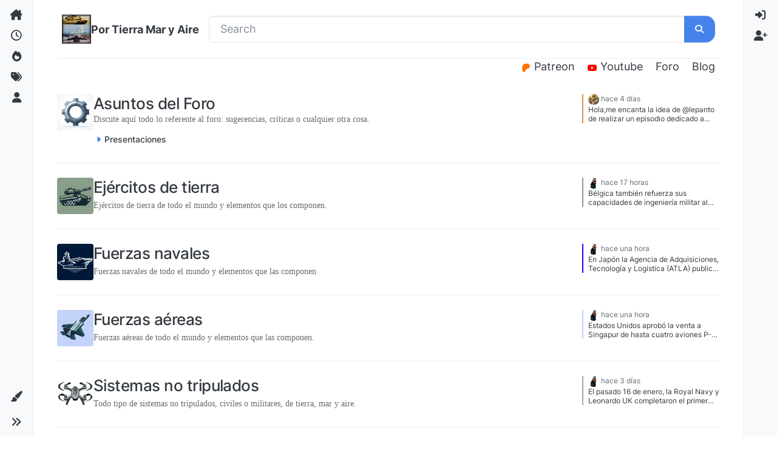

--- FILE ---
content_type: text/html; charset=utf-8
request_url: https://portierramaryaire.com/?sid=00dbc671b63be44eae5b342bfbd2cc2b
body_size: 23254
content:
<!DOCTYPE html>
<html lang="es" data-dir="ltr" style="direction: ltr;">
<head>
<title>Inicio | Por Tierra Mar y Aire</title>
<meta name="viewport" content="width&#x3D;device-width, initial-scale&#x3D;1.0" />
	<meta name="content-type" content="text/html; charset=UTF-8" />
	<meta name="apple-mobile-web-app-capable" content="yes" />
	<meta name="mobile-web-app-capable" content="yes" />
	<meta property="og:site_name" content="Por Tierra Mar y Aire" />
	<meta name="msapplication-badge" content="frequency=30; polling-uri=https://portierramaryaire.com/sitemap.xml" />
	<meta name="theme-color" content="#ffffff" />
	<meta name="msapplication-square150x150logo" content="/assets/uploads/system/site-logo.jpg" />
	<meta name="title" content="Por Tierra Mar y Aire" />
	<meta property="og:type" content="website" />
	<meta property="og:image" content="https://portierramaryaire.com/assets/uploads/system/site-logo.jpg" />
	<meta property="og:image:url" content="https://portierramaryaire.com/assets/uploads/system/site-logo.jpg" />
	<meta property="og:image:width" content="120" />
	<meta property="og:image:height" content="120" />
	<meta property="og:title" content="Por Tierra Mar y Aire" />
	<meta property="og:url" content="https://portierramaryaire.com/?sid&#x3D;00dbc671b63be44eae5b342bfbd2cc2b" />
	<meta name="description" content="¡Nuestra comunidad para debatir sobre temas de defensa!" />
	<meta property="og:description" content="¡Nuestra comunidad para debatir sobre temas de defensa!" />
	
<link rel="stylesheet" type="text/css" href="/assets/client-litera.css?v=87e5929d83c" />
<link rel="icon" type="image/x-icon" href="/assets/uploads/system/favicon.ico?v&#x3D;87e5929d83c" />
	<link rel="manifest" href="/manifest.webmanifest" crossorigin="use-credentials" />
	<link rel="search" type="application/opensearchdescription+xml" title="Por Tierra Mar y Aire" href="/osd.xml" />
	<link rel="apple-touch-icon" href="/assets/uploads/system/touchicon-orig.png" />
	<link rel="icon" sizes="36x36" href="/assets/uploads/system/touchicon-36.png" />
	<link rel="icon" sizes="48x48" href="/assets/uploads/system/touchicon-48.png" />
	<link rel="icon" sizes="72x72" href="/assets/uploads/system/touchicon-72.png" />
	<link rel="icon" sizes="96x96" href="/assets/uploads/system/touchicon-96.png" />
	<link rel="icon" sizes="144x144" href="/assets/uploads/system/touchicon-144.png" />
	<link rel="icon" sizes="192x192" href="/assets/uploads/system/touchicon-192.png" />
	<link rel="prefetch stylesheet" href="/assets/plugins/nodebb-plugin-markdown/styles/default.css" />
	<link rel="prefetch" href="/assets/language/es/markdown.json?v&#x3D;87e5929d83c" />
	<link rel="stylesheet" href="https://portierramaryaire.com/assets/plugins/nodebb-plugin-emoji/emoji/styles.css?v&#x3D;87e5929d83c" />
	<link rel="prefetch" href="/assets/src/modules/composer.js?v&#x3D;87e5929d83c" />
	<link rel="prefetch" href="/assets/src/modules/composer/uploads.js?v&#x3D;87e5929d83c" />
	<link rel="prefetch" href="/assets/src/modules/composer/drafts.js?v&#x3D;87e5929d83c" />
	<link rel="prefetch" href="/assets/src/modules/composer/tags.js?v&#x3D;87e5929d83c" />
	<link rel="prefetch" href="/assets/src/modules/composer/categoryList.js?v&#x3D;87e5929d83c" />
	<link rel="prefetch" href="/assets/src/modules/composer/resize.js?v&#x3D;87e5929d83c" />
	<link rel="prefetch" href="/assets/src/modules/composer/autocomplete.js?v&#x3D;87e5929d83c" />
	<link rel="prefetch" href="/assets/templates/composer.tpl?v&#x3D;87e5929d83c" />
	<link rel="prefetch" href="/assets/language/es/topic.json?v&#x3D;87e5929d83c" />
	<link rel="prefetch" href="/assets/language/es/modules.json?v&#x3D;87e5929d83c" />
	<link rel="prefetch" href="/assets/language/es/tags.json?v&#x3D;87e5929d83c" />
	
<script>
var config = JSON.parse('{"relative_path":"","upload_url":"/assets/uploads","asset_base_url":"/assets","assetBaseUrl":"/assets","siteTitle":"Por Tierra Mar y Aire","browserTitle":"Por Tierra Mar y Aire","description":"\xA1Nuestra comunidad para debatir sobre temas de defensa!","keywords":"","brand:logo":"&#x2F;assets&#x2F;uploads&#x2F;system&#x2F;site-logo.jpg","titleLayout":"&#123;pageTitle&#125; | &#123;browserTitle&#125;","showSiteTitle":true,"maintenanceMode":false,"postQueue":0,"minimumTitleLength":5,"maximumTitleLength":255,"minimumPostLength":10,"maximumPostLength":32767,"minimumTagsPerTopic":0,"maximumTagsPerTopic":10,"minimumTagLength":3,"maximumTagLength":15,"undoTimeout":10000,"useOutgoingLinksPage":true,"outgoingLinksWhitelist":"https://legacy.portierramaryaire.com/,https://blog.portierramaryaire.com/,substack.com,x.com","allowGuestHandles":false,"allowTopicsThumbnail":true,"usePagination":true,"disableChat":false,"disableChatMessageEditing":false,"maximumChatMessageLength":500,"socketioTransports":["polling","websocket"],"socketioOrigins":"https://portierramaryaire.com:*","websocketAddress":"","maxReconnectionAttempts":3,"reconnectionDelay":1500,"topicsPerPage":10,"postsPerPage":30,"maximumFileSize":2048,"theme:id":"nodebb-theme-harmony","theme:src":"https://cdn.jsdelivr.net/npm/bootswatch@5.3.3/dist/litera/bootstrap.min.css","defaultLang":"es","userLang":"es","loggedIn":false,"uid":-1,"cache-buster":"v=87e5929d83c","topicPostSort":"oldest_to_newest","categoryTopicSort":"recently_replied","csrf_token":false,"searchEnabled":true,"searchDefaultInQuick":"titles","bootswatchSkin":"litera","composer:showHelpTab":true,"enablePostHistory":true,"timeagoCutoff":30,"timeagoCodes":["af","am","ar","az-short","az","be","bg","bs","ca","cs","cy","da","de-short","de","dv","el","en-short","en","es-short","es","et","eu","fa-short","fa","fi","fr-short","fr","gl","he","hr","hu","hy","id","is","it-short","it","ja","jv","ko","ky","lt","lv","mk","nl","no","pl","pt-br-short","pt-br","pt-short","pt","ro","rs","ru","rw","si","sk","sl","sq","sr","sv","th","tr-short","tr","uk","ur","uz","vi","zh-CN","zh-TW"],"cookies":{"enabled":false,"message":"[[global:cookies.message]]","dismiss":"[[global:cookies.accept]]","link":"[[global:cookies.learn-more]]","link_url":"https:&#x2F;&#x2F;www.cookiesandyou.com"},"thumbs":{"size":360},"emailPrompt":1,"useragent":{"isSafari":false},"fontawesome":{"pro":false,"styles":["solid","brands","regular"],"version":"6.7.2"},"activitypub":{"probe":0},"acpLang":"undefined","topicSearchEnabled":false,"disableCustomUserSkins":false,"defaultBootswatchSkin":"litera","theme":{"enableQuickReply":true,"enableBreadcrumbs":true,"centerHeaderElements":false,"mobileTopicTeasers":false,"stickyToolbar":true,"topicSidebarTools":true,"topMobilebar":false,"autohideBottombar":true,"openSidebars":false,"chatModals":true},"openDraftsOnPageLoad":false,"markdown":{"highlight":1,"highlightLinesLanguageList":"[]","hljsLanguages":["common"],"theme":"default.css","defaultHighlightLanguage":"","externalMark":false},"emojiCustomFirst":false,"2factor":{"hasKey":false},"spam-be-gone":{},"maximumReactions":4,"maximumReactionsPerMessage":4,"enablePostReactions":true,"enableMessageReactions":true,"composer-default":{}}');
var app = {
user: JSON.parse('{"uid":-1,"username":"Invitado","displayname":"Invitado","userslug":"","fullname":"Invitado","email":"","icon:text":"?","icon:bgColor":"#aaa","groupTitle":"","groupTitleArray":[],"status":"offline","reputation":0,"email:confirmed":false,"unreadData":{"":{},"new":{},"watched":{},"unreplied":{}},"isAdmin":false,"isGlobalMod":false,"isMod":false,"privileges":{"chat":false,"chat:privileged":false,"upload:post:image":false,"upload:post:file":false,"signature":false,"invite":false,"group:create":false,"search:content":false,"search:users":false,"search:tags":false,"view:users":true,"view:tags":true,"view:groups":true,"local:login":false,"ban":false,"mute":false,"view:users:info":false},"blocks":[],"timeagoCode":"es","offline":true,"lastRoomId":null,"isEmailConfirmSent":false}')
};
document.documentElement.style.setProperty('--panel-offset', `0px`);
</script>


<style>.meta.stats {
  display: none !important;
}

.teaser {
  margin-left: auto;
}

.category-header .icon.d-inline-flex.justify-content-center {
  width: 90px !important;
  height: 90px !important;
  margin-right: 16px;
}

.icon.d-inline-flex.justify-content-center {
  width: 60px !important;
  height: 60px !important;
}

@media (max-width: 550px) {
  .description.text-muted.text-sm.w-100 {
    display: none !important;
  }
  div[component="category/posts"] {
    display: none !important;
  }
  .d-flex.col-lg-7.gap-2.gap-lg-3 > .flex-grow-1.d-flex.flex-wrap.gap-1 {
    align-self: center;
    padding-left: 8px;
  }
}</style>

</head>
<body class="page-categories template-categories page-status-200 theme-harmony user-guest skin-litera">
<a class="visually-hidden-focusable position-absolute top-0 start-0 p-3 m-3 bg-body" style="z-index: 1021;" href="#content">Omitir al contenido</a>

<div class="layout-container d-flex justify-content-between pb-4 pb-md-0">
<nav component="sidebar/left" class=" text-dark bg-light sidebar sidebar-left start-0 border-end vh-100 d-none d-lg-flex flex-column justify-content-between sticky-top">
<ul id="main-nav" class="list-unstyled d-flex flex-column w-100 gap-2 mt-2 overflow-y-auto">


<li class="nav-item mx-2 " title="Categorías">
<a class="nav-link navigation-link d-flex gap-2 justify-content-between align-items-center "  href="&#x2F;categories"  aria-label="Categorías">
<span class="d-flex gap-2 align-items-center text-nowrap truncate-open">
<span class="position-relative">

<i class="fa fa-fw fa-house-chimney fa-solid" data-content=""></i>
<span component="navigation/count" class="visible-closed position-absolute top-0 start-100 translate-middle badge rounded-1 bg-primary hidden"></span>

</span>
<span class="nav-text small visible-open fw-semibold text-truncate">Categorías</span>
</span>
<span component="navigation/count" class="visible-open badge rounded-1 bg-primary hidden"></span>
</a>

</li>



<li class="nav-item mx-2 " title="Recientes">
<a class="nav-link navigation-link d-flex gap-2 justify-content-between align-items-center "  href="&#x2F;recent"  aria-label="Recientes">
<span class="d-flex gap-2 align-items-center text-nowrap truncate-open">
<span class="position-relative">

<i class="fa fa-fw fa-clock-o" data-content=""></i>
<span component="navigation/count" class="visible-closed position-absolute top-0 start-100 translate-middle badge rounded-1 bg-primary hidden"></span>

</span>
<span class="nav-text small visible-open fw-semibold text-truncate">Recientes</span>
</span>
<span component="navigation/count" class="visible-open badge rounded-1 bg-primary hidden"></span>
</a>

</li>



<li class="nav-item mx-2 " title="Popular">
<a class="nav-link navigation-link d-flex gap-2 justify-content-between align-items-center "  href="&#x2F;popular"  aria-label="Popular">
<span class="d-flex gap-2 align-items-center text-nowrap truncate-open">
<span class="position-relative">

<i class="fa fa-fw fa-fire" data-content=""></i>
<span component="navigation/count" class="visible-closed position-absolute top-0 start-100 translate-middle badge rounded-1 bg-primary hidden"></span>

</span>
<span class="nav-text small visible-open fw-semibold text-truncate">Popular</span>
</span>
<span component="navigation/count" class="visible-open badge rounded-1 bg-primary hidden"></span>
</a>

</li>



<li class="nav-item mx-2 " title="Etiquetas">
<a class="nav-link navigation-link d-flex gap-2 justify-content-between align-items-center "  href="&#x2F;tags"  aria-label="Etiquetas">
<span class="d-flex gap-2 align-items-center text-nowrap truncate-open">
<span class="position-relative">

<i class="fa fa-fw fa-tags" data-content=""></i>
<span component="navigation/count" class="visible-closed position-absolute top-0 start-100 translate-middle badge rounded-1 bg-primary hidden"></span>

</span>
<span class="nav-text small visible-open fw-semibold text-truncate">Etiquetas</span>
</span>
<span component="navigation/count" class="visible-open badge rounded-1 bg-primary hidden"></span>
</a>

</li>



<li class="nav-item mx-2 " title="Usuarios">
<a class="nav-link navigation-link d-flex gap-2 justify-content-between align-items-center "  href="&#x2F;users"  aria-label="Usuarios">
<span class="d-flex gap-2 align-items-center text-nowrap truncate-open">
<span class="position-relative">

<i class="fa fa-fw fa-user" data-content=""></i>
<span component="navigation/count" class="visible-closed position-absolute top-0 start-100 translate-middle badge rounded-1 bg-primary hidden"></span>

</span>
<span class="nav-text small visible-open fw-semibold text-truncate">Usuarios</span>
</span>
<span component="navigation/count" class="visible-open badge rounded-1 bg-primary hidden"></span>
</a>

</li>


</ul>
<div class="sidebar-toggle-container align-self-start">

<div class="dropend m-2" component="skinSwitcher" title="Skins">
<a data-bs-toggle="dropdown" href="#" role="button" class="nav-link position-relative" aria-haspopup="true" aria-expanded="false" aria-label="Skins">
<span class="justify-content-between w-100">
<span class="d-flex gap-2 align-items-center text-nowrap truncate-open">
<span>
<i component="skinSwitcher/icon" class="fa fa-fw fa-paintbrush"></i>
</span>
<span class="nav-text small visible-open fw-semibold">Skins</span>
</span>
</span>
</a>
<ul class="dropdown-menu p-1 text-sm overflow-auto p-1" role="menu">
<div class="d-flex">
<div>
<li class="dropdown-header">Light</li>
<div class="d-grid" style="grid-template-columns: 1fr 1fr;">

<li>
<a href="#" class="dropdown-item rounded-1" data-value="cerulean" role="menuitem">Cerulean <i class="fa fa-fw fa-check  invisible "></i></a>
</li>

<li>
<a href="#" class="dropdown-item rounded-1" data-value="cosmo" role="menuitem">Cosmo <i class="fa fa-fw fa-check  invisible "></i></a>
</li>

<li>
<a href="#" class="dropdown-item rounded-1" data-value="flatly" role="menuitem">Flatly <i class="fa fa-fw fa-check  invisible "></i></a>
</li>

<li>
<a href="#" class="dropdown-item rounded-1" data-value="journal" role="menuitem">Journal <i class="fa fa-fw fa-check  invisible "></i></a>
</li>

<li>
<a href="#" class="dropdown-item rounded-1" data-value="litera" role="menuitem">Litera <i class="fa fa-fw fa-check  invisible "></i></a>
</li>

<li>
<a href="#" class="dropdown-item rounded-1" data-value="lumen" role="menuitem">Lumen <i class="fa fa-fw fa-check  invisible "></i></a>
</li>

<li>
<a href="#" class="dropdown-item rounded-1" data-value="lux" role="menuitem">Lux <i class="fa fa-fw fa-check  invisible "></i></a>
</li>

<li>
<a href="#" class="dropdown-item rounded-1" data-value="materia" role="menuitem">Materia <i class="fa fa-fw fa-check  invisible "></i></a>
</li>

<li>
<a href="#" class="dropdown-item rounded-1" data-value="minty" role="menuitem">Minty <i class="fa fa-fw fa-check  invisible "></i></a>
</li>

<li>
<a href="#" class="dropdown-item rounded-1" data-value="morph" role="menuitem">Morph <i class="fa fa-fw fa-check  invisible "></i></a>
</li>

<li>
<a href="#" class="dropdown-item rounded-1" data-value="pulse" role="menuitem">Pulse <i class="fa fa-fw fa-check  invisible "></i></a>
</li>

<li>
<a href="#" class="dropdown-item rounded-1" data-value="sandstone" role="menuitem">Sandstone <i class="fa fa-fw fa-check  invisible "></i></a>
</li>

<li>
<a href="#" class="dropdown-item rounded-1" data-value="simplex" role="menuitem">Simplex <i class="fa fa-fw fa-check  invisible "></i></a>
</li>

<li>
<a href="#" class="dropdown-item rounded-1" data-value="sketchy" role="menuitem">Sketchy <i class="fa fa-fw fa-check  invisible "></i></a>
</li>

<li>
<a href="#" class="dropdown-item rounded-1" data-value="spacelab" role="menuitem">Spacelab <i class="fa fa-fw fa-check  invisible "></i></a>
</li>

<li>
<a href="#" class="dropdown-item rounded-1" data-value="united" role="menuitem">United <i class="fa fa-fw fa-check  invisible "></i></a>
</li>

<li>
<a href="#" class="dropdown-item rounded-1" data-value="yeti" role="menuitem">Yeti <i class="fa fa-fw fa-check  invisible "></i></a>
</li>

<li>
<a href="#" class="dropdown-item rounded-1" data-value="zephyr" role="menuitem">Zephyr <i class="fa fa-fw fa-check  invisible "></i></a>
</li>

</div>
</div>
<div>
<li class="dropdown-header">Dark</li>

<li>
<a href="#" class="dropdown-item rounded-1" data-value="cyborg" role="menuitem">Cyborg <i class="fa fa-fw fa-check  invisible "></i></a>
</li>

<li>
<a href="#" class="dropdown-item rounded-1" data-value="darkly" role="menuitem">Darkly <i class="fa fa-fw fa-check  invisible "></i></a>
</li>

<li>
<a href="#" class="dropdown-item rounded-1" data-value="quartz" role="menuitem">Quartz <i class="fa fa-fw fa-check  invisible "></i></a>
</li>

<li>
<a href="#" class="dropdown-item rounded-1" data-value="slate" role="menuitem">Slate <i class="fa fa-fw fa-check  invisible "></i></a>
</li>

<li>
<a href="#" class="dropdown-item rounded-1" data-value="solar" role="menuitem">Solar <i class="fa fa-fw fa-check  invisible "></i></a>
</li>

<li>
<a href="#" class="dropdown-item rounded-1" data-value="superhero" role="menuitem">Superhero <i class="fa fa-fw fa-check  invisible "></i></a>
</li>

<li>
<a href="#" class="dropdown-item rounded-1" data-value="vapor" role="menuitem">Vapor <i class="fa fa-fw fa-check  invisible "></i></a>
</li>

</div>
</div>
<hr class="my-1"/>
<div class="d-grid" style="grid-template-columns: 1fr 1fr;">

<li>
<a href="#" class="dropdown-item rounded-1" data-value="" role="menuitem">Default (Litera) <i class="fa fa-fw fa-check "></i></a>
</li>

<li>
<a href="#" class="dropdown-item rounded-1" data-value="noskin" role="menuitem">No Skin <i class="fa fa-fw fa-check  invisible "></i></a>
</li>


</div>
</ul>
</div>

<div class="sidebar-toggle m-2 d-none d-lg-block">
<a href="#" role="button" component="sidebar/toggle" class="nav-link d-flex gap-2 align-items-center p-2 pointer w-100 text-nowrap" title="Expand" aria-label="Alternar barra lateral">
<i class="fa fa-fw fa-angles-right"></i>
<i class="fa fa-fw fa-angles-left"></i>
<span class="nav-text visible-open fw-semibold small lh-1">Collapse</span>
</a>
</div>
</div>
</nav>
<main id="panel" class="d-flex flex-column gap-3 flex-grow-1 mt-3" style="min-width: 0;">

<div class="container-lg px-md-4 brand-container">
<div class="col-12 d-flex border-bottom pb-3 ">

<div component="brand/wrapper" class="d-flex align-items-center gap-3 p-2 rounded-1 align-content-stretch ">

<a component="brand/anchor" href="/" title="Brand Logo">
<img component="brand/logo" alt="Brand Logo" class="" src="/assets/uploads/system/site-logo.jpg?v=87e5929d83c" />
</a>


<a component="siteTitle" class="text-truncate align-self-stretch align-items-center d-flex" href="/">
<h1 class="fs-6 fw-bold text-body mb-0">Por Tierra Mar y Aire</h1>
</a>

</div>


<div data-widget-area="brand-header" class="flex-fill gap-3 p-2 align-self-center">

<div class="search-widget">
<form action="/search" method="GET">
<div class="row">
<div class="col-12">
<div class="input-group">
<input type="text" class="form-control" name="term" placeholder="Search"/>
<button class="btn btn-primary" type="submit"><i class="fa fa-search"></i></button>

</div>
<div class="position-relative">
<div class="quick-search-container dropdown-menu p-2 d-block hidden" style="right: auto; z-index: 1001;">
<div class="text-center loading-indicator"><i class="fa fa-spinner fa-spin"></i></div>
<div class="quick-search-results-container"></div>
</div>
</div>
</div>
</div>
</form>
</div>
<script>
(function() {
async function prepareSearch() {
const isQuickSearchEnabled = false;
if (isQuickSearchEnabled) {
const search = await app.require('search');
const searchWidget =  $('.search-widget');
function enableQuickSearch () {
search.enableQuickSearch({
searchElements: {
inputEl: searchWidget.find('input[name="term"]'),
resultEl: searchWidget.find('.quick-search-container'),
},
searchOptions: {
in: searchWidget.find('select[name="in"]').val(),
},
});
}
enableQuickSearch();
searchWidget.find('select[name="in"]').on('change', function () {
enableQuickSearch();
searchWidget.find('input[name="term"]').trigger('refresh');
});
}
}
if (document.readyState === 'loading') {
document.addEventListener('DOMContentLoaded', prepareSearch);
} else {
prepareSearch();
}
})();
</script>

</div>

</div>
</div>

<div class="container-lg px-md-4 d-flex flex-column gap-3 h-100 mb-5 mb-lg-0" id="content">
<noscript>
<div class="alert alert-danger">
<p>
Your browser does not seem to support JavaScript. As a result, your viewing experience will be diminished, and you have been placed in <strong>read-only mode</strong>.
</p>
<p>
Please download a browser that supports JavaScript, or enable it if it's disabled (i.e. NoScript).
</p>
</div>
</noscript>
<div data-widget-area="header">

<div class="d-none d-lg-block" style="text-align: right;">
  <a class="category-header text-reset px-lg-2" href="https://www.patreon.com/portierramaryaire">
    <span class="icon justify-content-center align-items-center align-middle rounded-1" style="background-color: #ffffff; border-color: #ffffff!important; color: #ff7300; width:28px; height: 28px; font-size: 14px;">
      <i class="fa fa-fw fa-patreon fa-brands"></i>
    </span>
    Patreon
  </a>
  
  <a class="category-header text-reset px-lg-2" href="https://www.youtube.com/c/PorTierraMaryAirepodcast">
    <span class="icon justify-content-center align-items-center align-middle rounded-1" style="background-color: #ffffff; border-color: #ffffff!important; color: #ff0000; width:28px; height: 28px; font-size: 14px;">
      <i class="fa fa-fw fa-youtube fa-brands"></i>
    </span>
    Youtube
  </a>
  
  <a class="category-header text-reset px-lg-2" href="https://legacy.portierramaryaire.com/" style="display: inline-flex; align-items: center;">
    Foro
  </a>

  <a class="category-header text-reset px-lg-2" href="https://blog.portierramaryaire.com/" style="display: inline-flex; align-items: center;">
    Blog
  </a>
</div>


</div>
<div class="row flex-fill py-2">
<div class="col-lg-12">

<ul class="categories-list list-unstyled" itemscope itemtype="http://www.schema.org/ItemList">

<li component="categories/category" data-cid="23" class="w-100 border-bottom py-3 py-lg-4 gap-lg-0 gap-2 d-flex flex-column flex-lg-row align-items-start category-23 ">
<meta itemprop="name" content="Asuntos del Foro">
<div class="d-flex col-lg-7 gap-2 gap-lg-3">
<div class="flex-shrink-0">
<span class="icon d-inline-flex justify-content-center align-items-center align-middle rounded-1" style="background-color: #DC9656; border-color: #DC9656!important; color: #ffffff; background-image: url(&#x2F;assets&#x2F;uploads&#x2F;category&#x2F;category-23.png); background-size: cover; width:40px; height: 40px; font-size: 20px;"><i class="fa fa-fw fa-nbb-none"></i></span>
</div>
<div class="flex-grow-1 d-flex flex-wrap gap-1 me-0 me-lg-2">
<h2 class="title text-break fs-4 fw-semibold m-0 tracking-tight w-100">

<a class="text-reset" href="/category/23/asuntos-del-foro" itemprop="url">Asuntos del Foro</a>

</h2>

<div class="description text-muted text-sm w-100 line-clamp-sm-5">
<p dir="auto">Discute aquí todo lo referente al foro: sugerencias, críticas o cualquier otra cosa.</p>

</div>


<div class="d-flex gap-1 d-block d-lg-none w-100">
<span class="badge text-body border stats text-xs text-muted">
<i class="fa fa-fw fa-list"></i>
<span class="fw-normal">15</span>
</span>
<span class="badge text-body border stats text-xs text-muted">
<i class="fa-regular fa-fw fa-message"></i>
<span class="fw-normal">361</span>
</span>

<a href="/post/18239" class="border badge bg-transparent text-muted fw-normal timeago " title="2026-01-17T14:18:15.888Z"></a>

</div>



<ul class="list-unstyled category-children row row-cols-1 row-cols-md-2 g-2 my-1 w-100">


<li data-cid="29" class="category-children-item small">
<div class="d-flex gap-1">
<i class="fa fa-fw fa-caret-right text-primary" style="line-height: var(--bs-body-line-height);"></i>
<a href="/category/29/presentaciones" class="text-reset fw-semibold">Presentaciones</a>
</div>
</li>


</ul>


</div>
</div>

<div class="d-flex col-lg-5 col-12 align-content-stretch">
<div class="meta stats d-none d-lg-grid col-6 gap-1 pe-2 text-muted" style="grid-template-columns: 1fr 1fr;">
<div class="card card-header border-0 p-2 overflow-hidden rounded-1 d-flex flex-column align-items-center">
<span class="fs-5 ff-secondary lh-1" title="15">15</span>
<span class="d-none d-xl-flex text-lowercase text-xs">Temas</span>
<i class="d-xl-none fa fa-fw text-xs text-muted opacity-75 fa-list"></i>
</div>
<div class="card card-header border-0 p-2 overflow-hidden rounded-1 d-flex flex-column align-items-center">
<span class="fs-5 ff-secondary lh-1" title="361">361</span>
<span class="d-none d-xl-flex text-lowercase text-xs">Mensajes</span>
<i class="d-xl-none fa-regular fa-fw text-xs text-muted opacity-75 fa-message"></i>
</div>
</div>

<div component="topic/teaser" class="teaser ps-5 ps-lg-0 col-lg-6 col-12 d-none d-lg-block">
<div class="lastpost border-start border-2 lh-sm h-100" style="border-color: #DC9656!important;">


<div component="category/posts" class="ps-2 text-xs d-flex flex-column h-100 gap-1">
<div class="text-nowrap text-truncate">
<a class="text-decoration-none avatar-tooltip" title="elgranmazapan" href="/user/elgranmazapan"><img title="elgranmazapan" data-uid="18" class="avatar  avatar-rounded" alt="elgranmazapan" loading="lazy" component="avatar/picture" src="/assets/uploads/profile/uid-18/18-profileavatar-1717246802626.jpeg" style="--avatar-size: 18px;" onError="this.remove()" itemprop="image" /><span title="elgranmazapan" data-uid="18" class="avatar  avatar-rounded" component="avatar/icon" style="--avatar-size: 18px; background-color: #2196f3">E</span></a>
<a class="permalink text-muted timeago text-xs" href="/topic/83/podcast-portierramaryaire-ptmya/9" title="2026-01-17T14:18:15.888Z" aria-label="Last post"></a>
</div>
<div class="post-content text-xs text-break line-clamp-sm-2 lh-sm position-relative flex-fill">
<a class="stretched-link" tabindex="-1" href="/topic/83/podcast-portierramaryaire-ptmya/9" aria-label="Last post"></a>
Hola,me encanta la idea de @lepanto de realizar un episodio dedicado a lanchas rápida de IM como Raptor y CB-90 saludos.

</div>
</div>



</div>
</div>

</div>

</li>

<li component="categories/category" data-cid="21" class="w-100 border-bottom py-3 py-lg-4 gap-lg-0 gap-2 d-flex flex-column flex-lg-row align-items-start category-21 ">
<meta itemprop="name" content="Ejércitos de tierra">
<div class="d-flex col-lg-7 gap-2 gap-lg-3">
<div class="flex-shrink-0">
<span class="icon d-inline-flex justify-content-center align-items-center align-middle rounded-1" style="background-color: #8a9f89; border-color: #8a9f89!important; color: #333333; background-image: url(&#x2F;assets&#x2F;uploads&#x2F;category&#x2F;category-21.png); background-size: cover; width:40px; height: 40px; font-size: 20px;"><i class="fa fa-fw hidden"></i></span>
</div>
<div class="flex-grow-1 d-flex flex-wrap gap-1 me-0 me-lg-2">
<h2 class="title text-break fs-4 fw-semibold m-0 tracking-tight w-100">

<a class="text-reset" href="/category/21/ejércitos-de-tierra" itemprop="url">Ejércitos de tierra</a>

</h2>

<div class="description text-muted text-sm w-100 line-clamp-sm-5">
<p dir="auto">Ejércitos de tierra de todo el mundo y elementos que los componen.</p>

</div>


<div class="d-flex gap-1 d-block d-lg-none w-100">
<span class="badge text-body border stats text-xs text-muted">
<i class="fa fa-fw fa-list"></i>
<span class="fw-normal">25</span>
</span>
<span class="badge text-body border stats text-xs text-muted">
<i class="fa-regular fa-fw fa-message"></i>
<span class="fw-normal">3k</span>
</span>

<a href="/post/18339" class="border badge bg-transparent text-muted fw-normal timeago " title="2026-01-20T17:54:02.967Z"></a>

</div>




</div>
</div>

<div class="d-flex col-lg-5 col-12 align-content-stretch">
<div class="meta stats d-none d-lg-grid col-6 gap-1 pe-2 text-muted" style="grid-template-columns: 1fr 1fr;">
<div class="card card-header border-0 p-2 overflow-hidden rounded-1 d-flex flex-column align-items-center">
<span class="fs-5 ff-secondary lh-1" title="25">25</span>
<span class="d-none d-xl-flex text-lowercase text-xs">Temas</span>
<i class="d-xl-none fa fa-fw text-xs text-muted opacity-75 fa-list"></i>
</div>
<div class="card card-header border-0 p-2 overflow-hidden rounded-1 d-flex flex-column align-items-center">
<span class="fs-5 ff-secondary lh-1" title="2988">3k</span>
<span class="d-none d-xl-flex text-lowercase text-xs">Mensajes</span>
<i class="d-xl-none fa-regular fa-fw text-xs text-muted opacity-75 fa-message"></i>
</div>
</div>

<div component="topic/teaser" class="teaser ps-5 ps-lg-0 col-lg-6 col-12 d-none d-lg-block">
<div class="lastpost border-start border-2 lh-sm h-100" style="border-color: #8a9f89!important;">


<div component="category/posts" class="ps-2 text-xs d-flex flex-column h-100 gap-1">
<div class="text-nowrap text-truncate">
<a class="text-decoration-none avatar-tooltip" title="lepanto" href="/user/lepanto"><img title="lepanto" data-uid="80" class="avatar  avatar-rounded" alt="lepanto" loading="lazy" component="avatar/picture" src="/assets/uploads/profile/uid-80/80-profileavatar-1718305437816.jpeg" style="--avatar-size: 18px;" onError="this.remove()" itemprop="image" /><span title="lepanto" data-uid="80" class="avatar  avatar-rounded" component="avatar/icon" style="--avatar-size: 18px; background-color: #607d8b">L</span></a>
<a class="permalink text-muted timeago text-xs" href="/topic/140/unidades-de-ingenieros/62" title="2026-01-20T17:54:02.967Z" aria-label="Last post"></a>
</div>
<div class="post-content text-xs text-break line-clamp-sm-2 lh-sm position-relative flex-fill">
<a class="stretched-link" tabindex="-1" href="/topic/140/unidades-de-ingenieros/62" aria-label="Last post"></a>
Bélgica también refuerza sus capacidades de ingeniería militar al firmar un contrato con KNDS Deutschland para la adquisición de sistemas de tendido de puentes LEGUAN. Va a invertir 80 millones de euros, en el suministro de ocho plataformas de puentes LEGUAN montadas sobre un chasis con ruedas de 10x10, junto con 17 puentes LEGUAN de 26 metros de longitud. El paquete completo también incluye apoyo logístico especializado y herramientas especiales.
[image: Belgium_Signs_80M_Contract_with_KNDS_for_LEGUAN_Bridge-Laying_Systems-4e9964ef.webp]

</div>
</div>



</div>
</div>

</div>

</li>

<li component="categories/category" data-cid="8" class="w-100 border-bottom py-3 py-lg-4 gap-lg-0 gap-2 d-flex flex-column flex-lg-row align-items-start category-8 ">
<meta itemprop="name" content="Fuerzas navales">
<div class="d-flex col-lg-7 gap-2 gap-lg-3">
<div class="flex-shrink-0">
<span class="icon d-inline-flex justify-content-center align-items-center align-middle rounded-1" style="background-color: #2b00ff; border-color: #2b00ff!important; color: #ffffff; background-image: url(&#x2F;assets&#x2F;uploads&#x2F;category&#x2F;category-8.png); background-size: contain; width:40px; height: 40px; font-size: 20px;"><i class="fa fa-fw fa-nbb-none"></i></span>
</div>
<div class="flex-grow-1 d-flex flex-wrap gap-1 me-0 me-lg-2">
<h2 class="title text-break fs-4 fw-semibold m-0 tracking-tight w-100">

<a class="text-reset" href="/category/8/fuerzas-navales" itemprop="url">Fuerzas navales</a>

</h2>

<div class="description text-muted text-sm w-100 line-clamp-sm-5">
<p dir="auto">Fuerzas navales de todo el mundo y elementos que las componen</p>

</div>


<div class="d-flex gap-1 d-block d-lg-none w-100">
<span class="badge text-body border stats text-xs text-muted">
<i class="fa fa-fw fa-list"></i>
<span class="fw-normal">62</span>
</span>
<span class="badge text-body border stats text-xs text-muted">
<i class="fa-regular fa-fw fa-message"></i>
<span class="fw-normal">7k</span>
</span>

<a href="/post/18371" class="border badge bg-transparent text-muted fw-normal timeago " title="2026-01-21T09:36:35.730Z"></a>

</div>




</div>
</div>

<div class="d-flex col-lg-5 col-12 align-content-stretch">
<div class="meta stats d-none d-lg-grid col-6 gap-1 pe-2 text-muted" style="grid-template-columns: 1fr 1fr;">
<div class="card card-header border-0 p-2 overflow-hidden rounded-1 d-flex flex-column align-items-center">
<span class="fs-5 ff-secondary lh-1" title="62">62</span>
<span class="d-none d-xl-flex text-lowercase text-xs">Temas</span>
<i class="d-xl-none fa fa-fw text-xs text-muted opacity-75 fa-list"></i>
</div>
<div class="card card-header border-0 p-2 overflow-hidden rounded-1 d-flex flex-column align-items-center">
<span class="fs-5 ff-secondary lh-1" title="6955">7k</span>
<span class="d-none d-xl-flex text-lowercase text-xs">Mensajes</span>
<i class="d-xl-none fa-regular fa-fw text-xs text-muted opacity-75 fa-message"></i>
</div>
</div>

<div component="topic/teaser" class="teaser ps-5 ps-lg-0 col-lg-6 col-12 d-none d-lg-block">
<div class="lastpost border-start border-2 lh-sm h-100" style="border-color: #2b00ff!important;">


<div component="category/posts" class="ps-2 text-xs d-flex flex-column h-100 gap-1">
<div class="text-nowrap text-truncate">
<a class="text-decoration-none avatar-tooltip" title="lepanto" href="/user/lepanto"><img title="lepanto" data-uid="80" class="avatar  avatar-rounded" alt="lepanto" loading="lazy" component="avatar/picture" src="/assets/uploads/profile/uid-80/80-profileavatar-1718305437816.jpeg" style="--avatar-size: 18px;" onError="this.remove()" itemprop="image" /><span title="lepanto" data-uid="80" class="avatar  avatar-rounded" component="avatar/icon" style="--avatar-size: 18px; background-color: #607d8b">L</span></a>
<a class="permalink text-muted timeago text-xs" href="/topic/105/misiles-navales/153" title="2026-01-21T09:36:35.730Z" aria-label="Last post"></a>
</div>
<div class="post-content text-xs text-break line-clamp-sm-2 lh-sm position-relative flex-fill">
<a class="stretched-link" tabindex="-1" href="/topic/105/misiles-navales/153" aria-label="Last post"></a>
En Japón la Agencia de Adquisiciones, Tecnología y Logística (ATLA) publicó imágenes oficiales de prueba que muestran un nuevo prototipo de misil antibuque costero realizando maniobras evasivas terminales pronunciadas sobre el mar. Publicado por el Ministerio de Defensa japonés, el video ofrece una inusual visión pública de una capacidad que parece representar un cambio cualitativo en el enfoque japonés de ataque marítimo y negación de acceso al mar.
[image: Japan_Reveals_New_Anti-Ship_Missile_Using_Rolling_Terminal_Maneuvers_to_Defeat_Naval_Close-In_Defenses-f1628e50.webp]

</div>
</div>



</div>
</div>

</div>

</li>

<li component="categories/category" data-cid="6" class="w-100 border-bottom py-3 py-lg-4 gap-lg-0 gap-2 d-flex flex-column flex-lg-row align-items-start category-6 ">
<meta itemprop="name" content="Fuerzas aéreas">
<div class="d-flex col-lg-7 gap-2 gap-lg-3">
<div class="flex-shrink-0">
<span class="icon d-inline-flex justify-content-center align-items-center align-middle rounded-1" style="background-color: #c3d3f9; border-color: #c3d3f9!important; color: #ffffff; background-image: url(&#x2F;assets&#x2F;uploads&#x2F;category&#x2F;category-6.png); background-size: cover; width:40px; height: 40px; font-size: 20px;"><i class="fa fa-fw fa-nbb-none"></i></span>
</div>
<div class="flex-grow-1 d-flex flex-wrap gap-1 me-0 me-lg-2">
<h2 class="title text-break fs-4 fw-semibold m-0 tracking-tight w-100">

<a class="text-reset" href="/category/6/fuerzas-aéreas" itemprop="url">Fuerzas aéreas</a>

</h2>

<div class="description text-muted text-sm w-100 line-clamp-sm-5">
<p dir="auto">Fuerzas aéreas de todo el mundo y elementos que las componen.</p>

</div>


<div class="d-flex gap-1 d-block d-lg-none w-100">
<span class="badge text-body border stats text-xs text-muted">
<i class="fa fa-fw fa-list"></i>
<span class="fw-normal">36</span>
</span>
<span class="badge text-body border stats text-xs text-muted">
<i class="fa-regular fa-fw fa-message"></i>
<span class="fw-normal">4k</span>
</span>

<a href="/post/18370" class="border badge bg-transparent text-muted fw-normal timeago " title="2026-01-21T09:32:21.966Z"></a>

</div>




</div>
</div>

<div class="d-flex col-lg-5 col-12 align-content-stretch">
<div class="meta stats d-none d-lg-grid col-6 gap-1 pe-2 text-muted" style="grid-template-columns: 1fr 1fr;">
<div class="card card-header border-0 p-2 overflow-hidden rounded-1 d-flex flex-column align-items-center">
<span class="fs-5 ff-secondary lh-1" title="36">36</span>
<span class="d-none d-xl-flex text-lowercase text-xs">Temas</span>
<i class="d-xl-none fa fa-fw text-xs text-muted opacity-75 fa-list"></i>
</div>
<div class="card card-header border-0 p-2 overflow-hidden rounded-1 d-flex flex-column align-items-center">
<span class="fs-5 ff-secondary lh-1" title="3855">4k</span>
<span class="d-none d-xl-flex text-lowercase text-xs">Mensajes</span>
<i class="d-xl-none fa-regular fa-fw text-xs text-muted opacity-75 fa-message"></i>
</div>
</div>

<div component="topic/teaser" class="teaser ps-5 ps-lg-0 col-lg-6 col-12 d-none d-lg-block">
<div class="lastpost border-start border-2 lh-sm h-100" style="border-color: #c3d3f9!important;">


<div component="category/posts" class="ps-2 text-xs d-flex flex-column h-100 gap-1">
<div class="text-nowrap text-truncate">
<a class="text-decoration-none avatar-tooltip" title="lepanto" href="/user/lepanto"><img title="lepanto" data-uid="80" class="avatar  avatar-rounded" alt="lepanto" loading="lazy" component="avatar/picture" src="/assets/uploads/profile/uid-80/80-profileavatar-1718305437816.jpeg" style="--avatar-size: 18px;" onError="this.remove()" itemprop="image" /><span title="lepanto" data-uid="80" class="avatar  avatar-rounded" component="avatar/icon" style="--avatar-size: 18px; background-color: #607d8b">L</span></a>
<a class="permalink text-muted timeago text-xs" href="/topic/24/patrulla-marítima/294" title="2026-01-21T09:32:21.966Z" aria-label="Last post"></a>
</div>
<div class="post-content text-xs text-break line-clamp-sm-2 lh-sm position-relative flex-fill">
<a class="stretched-link" tabindex="-1" href="/topic/24/patrulla-marítima/294" aria-label="Last post"></a>
Estados Unidos aprobó la venta a Singapur de hasta cuatro aviones P-8A, torpedos ligeros MK 54 MOD 0 y equipo asociado, con un valor estimado de 2.316 millones de dólares. La certificación requerida se remitió al Congreso, formalizando el proceso de adquisición iniciado después de que Singapur seleccionara el P-8A en septiembre de 2025 para reemplazar sus aviones de patrulla marítima Fokker 50, en servicio desde 1993.

</div>
</div>



</div>
</div>

</div>

</li>

<li component="categories/category" data-cid="22" class="w-100 border-bottom py-3 py-lg-4 gap-lg-0 gap-2 d-flex flex-column flex-lg-row align-items-start category-22 ">
<meta itemprop="name" content="Sistemas no tripulados">
<div class="d-flex col-lg-7 gap-2 gap-lg-3">
<div class="flex-shrink-0">
<span class="icon d-inline-flex justify-content-center align-items-center align-middle rounded-1" style="background-color: #b6a391; border-color: #b6a391!important; color: #bfd8f2; background-image: url(&#x2F;assets&#x2F;uploads&#x2F;category&#x2F;category-22.png); background-size: cover; width:40px; height: 40px; font-size: 20px;"><i class="fa fa-fw fa-nbb-none"></i></span>
</div>
<div class="flex-grow-1 d-flex flex-wrap gap-1 me-0 me-lg-2">
<h2 class="title text-break fs-4 fw-semibold m-0 tracking-tight w-100">

<a class="text-reset" href="/category/22/sistemas-no-tripulados" itemprop="url">Sistemas no tripulados</a>

</h2>

<div class="description text-muted text-sm w-100 line-clamp-sm-5">
<p dir="auto">Todo tipo de sistemas no tripulados, civiles o militares, de tierra, mar y aire.</p>

</div>


<div class="d-flex gap-1 d-block d-lg-none w-100">
<span class="badge text-body border stats text-xs text-muted">
<i class="fa fa-fw fa-list"></i>
<span class="fw-normal">8</span>
</span>
<span class="badge text-body border stats text-xs text-muted">
<i class="fa-regular fa-fw fa-message"></i>
<span class="fw-normal">428</span>
</span>

<a href="/post/18248" class="border badge bg-transparent text-muted fw-normal timeago " title="2026-01-18T11:03:39.214Z"></a>

</div>




</div>
</div>

<div class="d-flex col-lg-5 col-12 align-content-stretch">
<div class="meta stats d-none d-lg-grid col-6 gap-1 pe-2 text-muted" style="grid-template-columns: 1fr 1fr;">
<div class="card card-header border-0 p-2 overflow-hidden rounded-1 d-flex flex-column align-items-center">
<span class="fs-5 ff-secondary lh-1" title="8">8</span>
<span class="d-none d-xl-flex text-lowercase text-xs">Temas</span>
<i class="d-xl-none fa fa-fw text-xs text-muted opacity-75 fa-list"></i>
</div>
<div class="card card-header border-0 p-2 overflow-hidden rounded-1 d-flex flex-column align-items-center">
<span class="fs-5 ff-secondary lh-1" title="428">428</span>
<span class="d-none d-xl-flex text-lowercase text-xs">Mensajes</span>
<i class="d-xl-none fa-regular fa-fw text-xs text-muted opacity-75 fa-message"></i>
</div>
</div>

<div component="topic/teaser" class="teaser ps-5 ps-lg-0 col-lg-6 col-12 d-none d-lg-block">
<div class="lastpost border-start border-2 lh-sm h-100" style="border-color: #b6a391!important;">


<div component="category/posts" class="ps-2 text-xs d-flex flex-column h-100 gap-1">
<div class="text-nowrap text-truncate">
<a class="text-decoration-none avatar-tooltip" title="lepanto" href="/user/lepanto"><img title="lepanto" data-uid="80" class="avatar  avatar-rounded" alt="lepanto" loading="lazy" component="avatar/picture" src="/assets/uploads/profile/uid-80/80-profileavatar-1718305437816.jpeg" style="--avatar-size: 18px;" onError="this.remove()" itemprop="image" /><span title="lepanto" data-uid="80" class="avatar  avatar-rounded" component="avatar/icon" style="--avatar-size: 18px; background-color: #607d8b">L</span></a>
<a class="permalink text-muted timeago text-xs" href="/topic/80/noticias-de-drones/247" title="2026-01-18T11:03:39.214Z" aria-label="Last post"></a>
</div>
<div class="post-content text-xs text-break line-clamp-sm-2 lh-sm position-relative flex-fill">
<a class="stretched-link" tabindex="-1" href="/topic/80/noticias-de-drones/247" aria-label="Last post"></a>
El pasado 16 de enero, la Royal Navy y Leonardo UK completaron el primer vuelo autónomo del helicóptero no tripulado de tamaño real Proteus en el aeródromo de Predannack, en Cornualles. Este evento marca la validación aérea inicial de un helicóptero autónomo de gran tamaño, diseñado para operar junto a plataformas tripuladas en la futura aviación naval del Reino Unido.
[image: Leonardos_Proteus_becomes_UK_Navys_First_Autonomous_Helicopter_to_fly_925_001-1e028657.webp]

</div>
</div>



</div>
</div>

</div>

</li>

<li component="categories/category" data-cid="5" class="w-100 border-bottom py-3 py-lg-4 gap-lg-0 gap-2 d-flex flex-column flex-lg-row align-items-start category-5 ">
<meta itemprop="name" content="Defensa">
<div class="d-flex col-lg-7 gap-2 gap-lg-3">
<div class="flex-shrink-0">
<span class="icon d-inline-flex justify-content-center align-items-center align-middle rounded-1" style="background-color: #3b3b3b; border-color: #3b3b3b!important; color: #ffffff; background-image: url(&#x2F;assets&#x2F;uploads&#x2F;category&#x2F;category-5.png); background-size: cover; width:40px; height: 40px; font-size: 20px;"><i class="fa fa-fw fa-nbb-none"></i></span>
</div>
<div class="flex-grow-1 d-flex flex-wrap gap-1 me-0 me-lg-2">
<h2 class="title text-break fs-4 fw-semibold m-0 tracking-tight w-100">

<a class="text-reset" href="/category/5/defensa" itemprop="url">Defensa</a>

</h2>

<div class="description text-muted text-sm w-100 line-clamp-sm-5">
<p dir="auto">Foro dedicado a otros temas sobre defensa sin cabida en el resto de foros.</p>

</div>


<div class="d-flex gap-1 d-block d-lg-none w-100">
<span class="badge text-body border stats text-xs text-muted">
<i class="fa fa-fw fa-list"></i>
<span class="fw-normal">38</span>
</span>
<span class="badge text-body border stats text-xs text-muted">
<i class="fa-regular fa-fw fa-message"></i>
<span class="fw-normal">2k</span>
</span>

<a href="/post/18348" class="border badge bg-transparent text-muted fw-normal timeago " title="2026-01-20T19:54:30.752Z"></a>

</div>



<ul class="list-unstyled category-children row row-cols-1 row-cols-md-2 g-2 my-1 w-100">


<li data-cid="34" class="category-children-item small">
<div class="d-flex gap-1">
<i class="fa fa-fw fa-caret-right text-primary" style="line-height: var(--bs-body-line-height);"></i>
<a href="/category/34/cuerpos-policiales" class="text-reset fw-semibold">Cuerpos Policiales</a>
</div>
</li>



<li data-cid="30" class="category-children-item small">
<div class="d-flex gap-1">
<i class="fa fa-fw fa-caret-right text-primary" style="line-height: var(--bs-body-line-height);"></i>
<a href="/category/30/doctrina" class="text-reset fw-semibold">Doctrina</a>
</div>
</li>



<li data-cid="26" class="category-children-item small">
<div class="d-flex gap-1">
<i class="fa fa-fw fa-caret-right text-primary" style="line-height: var(--bs-body-line-height);"></i>
<a href="/category/26/ciberseguridad" class="text-reset fw-semibold">Ciberseguridad</a>
</div>
</li>



<li data-cid="33" class="category-children-item small">
<div class="d-flex gap-1">
<i class="fa fa-fw fa-caret-right text-primary" style="line-height: var(--bs-body-line-height);"></i>
<a href="/category/33/ferias-de-defensa" class="text-reset fw-semibold">Ferias de defensa</a>
</div>
</li>



<li data-cid="15" class="category-children-item small">
<div class="d-flex gap-1">
<i class="fa fa-fw fa-caret-right text-primary" style="line-height: var(--bs-body-line-height);"></i>
<a href="/category/15/fuerzas-espaciales" class="text-reset fw-semibold">Fuerzas espaciales</a>
</div>
</li>



<li data-cid="25" class="category-children-item small">
<div class="d-flex gap-1">
<i class="fa fa-fw fa-caret-right text-primary" style="line-height: var(--bs-body-line-height);"></i>
<a href="/category/25/nuclear" class="text-reset fw-semibold">Nuclear</a>
</div>
</li>


</ul>


</div>
</div>

<div class="d-flex col-lg-5 col-12 align-content-stretch">
<div class="meta stats d-none d-lg-grid col-6 gap-1 pe-2 text-muted" style="grid-template-columns: 1fr 1fr;">
<div class="card card-header border-0 p-2 overflow-hidden rounded-1 d-flex flex-column align-items-center">
<span class="fs-5 ff-secondary lh-1" title="38">38</span>
<span class="d-none d-xl-flex text-lowercase text-xs">Temas</span>
<i class="d-xl-none fa fa-fw text-xs text-muted opacity-75 fa-list"></i>
</div>
<div class="card card-header border-0 p-2 overflow-hidden rounded-1 d-flex flex-column align-items-center">
<span class="fs-5 ff-secondary lh-1" title="1611">2k</span>
<span class="d-none d-xl-flex text-lowercase text-xs">Mensajes</span>
<i class="d-xl-none fa-regular fa-fw text-xs text-muted opacity-75 fa-message"></i>
</div>
</div>

<div component="topic/teaser" class="teaser ps-5 ps-lg-0 col-lg-6 col-12 d-none d-lg-block">
<div class="lastpost border-start border-2 lh-sm h-100" style="border-color: #3b3b3b!important;">


<div component="category/posts" class="ps-2 text-xs d-flex flex-column h-100 gap-1">
<div class="text-nowrap text-truncate">
<a class="text-decoration-none avatar-tooltip" title="ajamba" href="/user/ajamba"><span title="ajamba" data-uid="60" class="avatar  avatar-rounded" component="avatar/icon" style="--avatar-size: 18px; background-color: #9c27b0">A</span></a>
<a class="permalink text-muted timeago text-xs" href="/topic/74/noticias-defensa/710" title="2026-01-20T19:54:30.752Z" aria-label="Last post"></a>
</div>
<div class="post-content text-xs text-break line-clamp-sm-2 lh-sm position-relative flex-fill">
<a class="stretched-link" tabindex="-1" href="/topic/74/noticias-defensa/710" aria-label="Last post"></a>
@Milites Canadá lo tiene entre malo y peor, el Gripen es un espejismo de independencia, pero el F-35 es una trampa mortífera en la que van a tener que caer por presiones de los lobbys (militares y civiles).

</div>
</div>



</div>
</div>

</div>

</li>

<li component="categories/category" data-cid="12" class="w-100 border-bottom py-3 py-lg-4 gap-lg-0 gap-2 d-flex flex-column flex-lg-row align-items-start category-12 ">
<meta itemprop="name" content="Conflictos militares">
<div class="d-flex col-lg-7 gap-2 gap-lg-3">
<div class="flex-shrink-0">
<span class="icon d-inline-flex justify-content-center align-items-center align-middle rounded-1" style="background-color: #5762ff; border-color: #5762ff!important; color: #ffffff; background-image: url(&#x2F;assets&#x2F;uploads&#x2F;category&#x2F;category-12.png); background-size: cover; width:40px; height: 40px; font-size: 20px;"><i class="fa fa-fw fa-nbb-none"></i></span>
</div>
<div class="flex-grow-1 d-flex flex-wrap gap-1 me-0 me-lg-2">
<h2 class="title text-break fs-4 fw-semibold m-0 tracking-tight w-100">

<a class="text-reset" href="/category/12/conflictos-militares" itemprop="url">Conflictos militares</a>

</h2>

<div class="description text-muted text-sm w-100 line-clamp-sm-5">
<p dir="auto">Todo sobre lo conflictos militares actuales o de otras épocas.</p>

</div>


<div class="d-flex gap-1 d-block d-lg-none w-100">
<span class="badge text-body border stats text-xs text-muted">
<i class="fa fa-fw fa-list"></i>
<span class="fw-normal">17</span>
</span>
<span class="badge text-body border stats text-xs text-muted">
<i class="fa-regular fa-fw fa-message"></i>
<span class="fw-normal">1k</span>
</span>

<a href="/post/18285" class="border badge bg-transparent text-muted fw-normal timeago " title="2026-01-19T19:00:52.258Z"></a>

</div>




</div>
</div>

<div class="d-flex col-lg-5 col-12 align-content-stretch">
<div class="meta stats d-none d-lg-grid col-6 gap-1 pe-2 text-muted" style="grid-template-columns: 1fr 1fr;">
<div class="card card-header border-0 p-2 overflow-hidden rounded-1 d-flex flex-column align-items-center">
<span class="fs-5 ff-secondary lh-1" title="17">17</span>
<span class="d-none d-xl-flex text-lowercase text-xs">Temas</span>
<i class="d-xl-none fa fa-fw text-xs text-muted opacity-75 fa-list"></i>
</div>
<div class="card card-header border-0 p-2 overflow-hidden rounded-1 d-flex flex-column align-items-center">
<span class="fs-5 ff-secondary lh-1" title="1384">1k</span>
<span class="d-none d-xl-flex text-lowercase text-xs">Mensajes</span>
<i class="d-xl-none fa-regular fa-fw text-xs text-muted opacity-75 fa-message"></i>
</div>
</div>

<div component="topic/teaser" class="teaser ps-5 ps-lg-0 col-lg-6 col-12 d-none d-lg-block">
<div class="lastpost border-start border-2 lh-sm h-100" style="border-color: #5762ff!important;">


<div component="category/posts" class="ps-2 text-xs d-flex flex-column h-100 gap-1">
<div class="text-nowrap text-truncate">
<a class="text-decoration-none avatar-tooltip" title="lepanto" href="/user/lepanto"><img title="lepanto" data-uid="80" class="avatar  avatar-rounded" alt="lepanto" loading="lazy" component="avatar/picture" src="/assets/uploads/profile/uid-80/80-profileavatar-1718305437816.jpeg" style="--avatar-size: 18px;" onError="this.remove()" itemprop="image" /><span title="lepanto" data-uid="80" class="avatar  avatar-rounded" component="avatar/icon" style="--avatar-size: 18px; background-color: #607d8b">L</span></a>
<a class="permalink text-muted timeago text-xs" href="/topic/73/otan-vs-rusia/261" title="2026-01-19T19:00:52.258Z" aria-label="Last post"></a>
</div>
<div class="post-content text-xs text-break line-clamp-sm-2 lh-sm position-relative flex-fill">
<a class="stretched-link" tabindex="-1" href="/topic/73/otan-vs-rusia/261" aria-label="Last post"></a>
Gran Bretaña anunció el jueves un refuerzo de su reserva militar, elevando en diez años la edad máxima de convocatoria de exsoldados. Este límite ahora es de 65 años.
Gran Bretaña también anunció nuevas condiciones para esa convocatoria de exmilitares, incluyendo "preparativos de guerra". Actualmente, solo pueden ser movilizados en caso de "peligro nacional, emergencia grave o ataque contra el Reino Unido".
"Estas reformas nos permitirán movilizar rápidamente a este personal cuando más importa, reforzando nuestra preparación y alineándonos con un enfoque similar adoptado por muchas fuerzas de la OTAN", declaró el general Paul Griffiths, quien lidera la iniciativa británica. Se espera que los cambios entren en vigor en la primavera de 2027.
Países europeos, como Francia y Alemania, también han tomado medidas para reforzar sus reservas en respuesta a la invasión rusa de Ucrania. Por su parte, Finlandia elevará el límite de edad para sus reservistas del ejército de 60 a 65 años este año.

</div>
</div>



</div>
</div>

</div>

</li>

<li component="categories/category" data-cid="9" class="w-100 border-bottom py-3 py-lg-4 gap-lg-0 gap-2 d-flex flex-column flex-lg-row align-items-start category-9 ">
<meta itemprop="name" content="Misceláneas">
<div class="d-flex col-lg-7 gap-2 gap-lg-3">
<div class="flex-shrink-0">
<span class="icon d-inline-flex justify-content-center align-items-center align-middle rounded-1" style="background-color: #ebebeb; border-color: #ebebeb!important; color: #000000; background-image: url(&#x2F;assets&#x2F;uploads&#x2F;category&#x2F;category-9.png); background-size: cover; width:40px; height: 40px; font-size: 20px;"><i class="fa fa-fw fa-nbb-none"></i></span>
</div>
<div class="flex-grow-1 d-flex flex-wrap gap-1 me-0 me-lg-2">
<h2 class="title text-break fs-4 fw-semibold m-0 tracking-tight w-100">

<a class="text-reset" href="/category/9/misceláneas" itemprop="url">Misceláneas</a>

</h2>


<div class="d-flex gap-1 d-block d-lg-none w-100">
<span class="badge text-body border stats text-xs text-muted">
<i class="fa fa-fw fa-list"></i>
<span class="fw-normal">25</span>
</span>
<span class="badge text-body border stats text-xs text-muted">
<i class="fa-regular fa-fw fa-message"></i>
<span class="fw-normal">712</span>
</span>

<a href="/post/18302" class="border badge bg-transparent text-muted fw-normal timeago " title="2026-01-19T21:51:59.622Z"></a>

</div>



<ul class="list-unstyled category-children row row-cols-1 row-cols-md-2 g-2 my-1 w-100">


<li data-cid="32" class="category-children-item small">
<div class="d-flex gap-1">
<i class="fa fa-fw fa-caret-right text-primary" style="line-height: var(--bs-body-line-height);"></i>
<a href="/category/32/ia-ia-ia" class="text-reset fw-semibold">IA IA IA</a>
</div>
</li>



<li data-cid="31" class="category-children-item small">
<div class="d-flex gap-1">
<i class="fa fa-fw fa-caret-right text-primary" style="line-height: var(--bs-body-line-height);"></i>
<a href="/category/31/cine" class="text-reset fw-semibold">Cine</a>
</div>
</li>



<li data-cid="28" class="category-children-item small">
<div class="d-flex gap-1">
<i class="fa fa-fw fa-caret-right text-primary" style="line-height: var(--bs-body-line-height);"></i>
<a href="/category/28/futuribles" class="text-reset fw-semibold">Futuribles</a>
</div>
</li>



<li data-cid="19" class="category-children-item small">
<div class="d-flex gap-1">
<i class="fa fa-fw fa-caret-right text-primary" style="line-height: var(--bs-body-line-height);"></i>
<a href="/category/19/lecturas" class="text-reset fw-semibold">Lecturas</a>
</div>
</li>



<li data-cid="13" class="category-children-item small">
<div class="d-flex gap-1">
<i class="fa fa-fw fa-caret-right text-primary" style="line-height: var(--bs-body-line-height);"></i>
<a href="/category/13/trivial" class="text-reset fw-semibold">Trivial</a>
</div>
</li>



<li data-cid="11" class="category-children-item small">
<div class="d-flex gap-1">
<i class="fa fa-fw fa-caret-right text-primary" style="line-height: var(--bs-body-line-height);"></i>
<a href="/category/11/sección-histórica" class="text-reset fw-semibold">Sección histórica</a>
</div>
</li>



<li data-cid="14" class="category-children-item small">
<div class="d-flex gap-1">
<i class="fa fa-fw fa-caret-right text-primary" style="line-height: var(--bs-body-line-height);"></i>
<a href="/category/14/simuladores" class="text-reset fw-semibold">Simuladores</a>
</div>
</li>



<li data-cid="10" class="category-children-item small">
<div class="d-flex gap-1">
<i class="fa fa-fw fa-caret-right text-primary" style="line-height: var(--bs-body-line-height);"></i>
<a href="/category/10/tema-libre" class="text-reset fw-semibold">Tema libre</a>
</div>
</li>


</ul>


</div>
</div>

<div class="d-flex col-lg-5 col-12 align-content-stretch">
<div class="meta stats d-none d-lg-grid col-6 gap-1 pe-2 text-muted" style="grid-template-columns: 1fr 1fr;">
<div class="card card-header border-0 p-2 overflow-hidden rounded-1 d-flex flex-column align-items-center">
<span class="fs-5 ff-secondary lh-1" title="25">25</span>
<span class="d-none d-xl-flex text-lowercase text-xs">Temas</span>
<i class="d-xl-none fa fa-fw text-xs text-muted opacity-75 fa-list"></i>
</div>
<div class="card card-header border-0 p-2 overflow-hidden rounded-1 d-flex flex-column align-items-center">
<span class="fs-5 ff-secondary lh-1" title="712">712</span>
<span class="d-none d-xl-flex text-lowercase text-xs">Mensajes</span>
<i class="d-xl-none fa-regular fa-fw text-xs text-muted opacity-75 fa-message"></i>
</div>
</div>

<div component="topic/teaser" class="teaser ps-5 ps-lg-0 col-lg-6 col-12 d-none d-lg-block">
<div class="lastpost border-start border-2 lh-sm h-100" style="border-color: #ebebeb!important;">


<div component="category/posts" class="ps-2 text-xs d-flex flex-column h-100 gap-1">
<div class="text-nowrap text-truncate">
<a class="text-decoration-none avatar-tooltip" title="Milites" href="/user/milites"><span title="Milites" data-uid="62" class="avatar  avatar-rounded" component="avatar/icon" style="--avatar-size: 18px; background-color: #607d8b">M</span></a>
<a class="permalink text-muted timeago text-xs" href="/topic/200/usa-amenaza-con-hacerse-con-groenlandia/119" title="2026-01-19T21:51:59.622Z" aria-label="Last post"></a>
</div>
<div class="post-content text-xs text-break line-clamp-sm-2 lh-sm position-relative flex-fill">
<a class="stretched-link" tabindex="-1" href="/topic/200/usa-amenaza-con-hacerse-con-groenlandia/119" aria-label="Last post"></a>
Al final lo tenían que hacer
https://www.elconfidencial.com/mundo/2026-01-18/trump-estados-unidos-iran-venezuela-groenlandia-directo_4286003/

</div>
</div>



</div>
</div>

</div>

</li>

</ul>
<nav component="pagination" class="pagination-container mt-3 hidden" aria-label="Paginación">
<ul class="pagination pagination-sm gap-1 hidden-xs hidden-sm justify-content-center">
<li class="page-item previous  disabled">
<a class="page-link rounded fw-secondary px-3" href="?" data-page="1" aria-label="Página anterior"><i class="fa fa-chevron-left"></i> </a>
</li>

<li class="page-item next  disabled">
<a class="page-link rounded fw-secondary px-3" href="?" data-page="1" aria-label="Página siguiente"> <i class="fa fa-chevron-right"></i></a>
</li>
</ul>

<ul class="pagination pagination-sm hidden-md hidden-lg justify-content-center">
<li class="page-item first disabled">
<a class="page-link fw-secondary" href="?" data-page="1" aria-label="Primera Página"><i class="fa fa-fast-backward"></i> </a>
</li>
<li class="page-item previous disabled">
<a class="page-link fw-secondary" href="?" data-page="1" aria-label="Página anterior"><i class="fa fa-chevron-left"></i> </a>
</li>
<li component="pagination/select-page" class="page-item page select-page">
<a class="page-link fw-secondary" href="#" aria-label="Ir a la página">1 / 1</a>
</li>
<li class="page-item next disabled">
<a class="page-link fw-secondary" href="?" data-page="1" aria-label="Página siguiente"> <i class="fa fa-chevron-right"></i></a>
</li>
<li class="page-item last disabled">
<a class="page-link fw-secondary"  href="?" data-page="1" aria-label="Última Página"><i class="fa fa-fast-forward"></i> </a>
</li>
</ul>

</nav>
</div>
<div data-widget-area="sidebar" class="col-lg-3 col-sm-12 hidden">

</div>
</div>
<div data-widget-area="footer">

<div class="d-block d-lg-none" style="text-align: right;">
  <a class="category-header text-reset px-2" href="https://www.patreon.com/portierramaryaire">
    <span class="icon justify-content-center align-items-center align-middle rounded-1" style="background-color: #ffffff; border-color: #ffffff!important; color: #ff7300; width:28px; height: 28px; font-size: 14px;">
      <i class="fa fa-fw fa-patreon fa-brands"></i>
    </span>
    Patreon
  </a>
  
  <a class="category-header text-reset px-2" href="https://www.youtube.com/c/PorTierraMaryAirepodcast">
    <span class="icon justify-content-center align-items-center align-middle rounded-1" style="background-color: #ffffff; border-color: #ffffff!important; color: #ff0000; width:28px; height: 28px; font-size: 14px;">
      <i class="fa fa-fw fa-youtube fa-brands"></i>
    </span>
    Youtube
  </a>
  
  <div class="category-header text-reset px-2 align-items-center" style="display: inline-flex; align-items: center;">
    <span class="icon justify-content-center align-items-center align-middle rounded-1" style="background-color: #ffffff; border-color: #ffffff!important; color: #0000ff; width:28px; height: 28px; font-size: 14px;">
      <i class="fa fa-2x fa-php fa-brands"></i>
    </span>
    <div style="display: inline-flex; flex-direction: row; align-items: center; margin-left: 8px;">
      <a href="https://legacy.portierramaryaire.com/" style="margin-right: 4px;">Foro</a>
      <span style="margin-right: 4px;">/</span>

      <a href="https://blog.portierramaryaire.com/">Blog</a>
      <span style="margin-left: 4px;">Legado</span>
    </div>
  </div>
</div>


<div class="d-flex forum-stats flex-wrap mb-3 gap-4">
<div class="d-flex flex-1 gap-4">
<div class="flex-1">
<div class="stats-card text-center ">
<h4 class="stats" title="1">1</h4>
<span class="text-secondary">Conectado</span>
</div>
</div>
<div class="flex-1">
<div class="stats-card text-center ">
<h4 class="stats" title="199">199</h4>
<span class="text-secondary">Usuarios</span>
</div>
</div>
</div>
<div class="d-flex flex-1 gap-4">
<div class="flex-1">
<div class="stats-card text-center ">
<h4 class="stats" title="227">227</h4>
<span class="text-secondary">Temas</span>
</div>
</div>
<div class="flex-1">
<div class="stats-card text-center ">
<h4 class="stats" title="18.3k">18.3k</h4>
<span class="text-secondary">Mensajes</span>
</div>
</div>
</div>
</div>

</div><script id="ajaxify-data" type="application/json">{"title":"[[pages:home]]","selectCategoryLabel":"[[pages:categories]]","categories":[{"cid":23,"icon":"fa-nbb-none","link":"","name":"Asuntos del Foro","slug":"23/asuntos-del-foro","class":"col-md-3 col-6","color":"#ffffff","order":1,"handle":"asuntos-del-foro","bgColor":"#DC9656","disabled":0,"isSection":0,"parentCid":0,"imageClass":"cover","post_count":320,"description":"Discute aquí todo lo referente al foro: sugerencias, críticas o cualquier otra cosa.","topic_count":13,"backgroundImage":"&#x2F;assets&#x2F;uploads&#x2F;category&#x2F;category-23.png","numRecentReplies":1,"descriptionParsed":"<p dir=\"auto\">Discute aquí todo lo referente al foro: sugerencias, críticas o cualquier otra cosa.<\/p>\n","subCategoriesPerPage":10,"minTags":0,"maxTags":10,"postQueue":0,"totalPostCount":361,"totalTopicCount":15,"tagWhitelist":[],"children":[{"cid":29,"icon":"fa-user fa-solid","link":"","name":"Presentaciones","slug":"29/presentaciones","class":"col-md-3 col-6","color":"#333333","order":0,"handle":"presentaciones","bgColor":"#F7CA88","disabled":0,"isSection":0,"parentCid":23,"imageClass":"cover","post_count":41,"description":"","topic_count":2,"numRecentReplies":1,"descriptionParsed":"","subCategoriesPerPage":10,"minTags":0,"maxTags":10,"postQueue":0,"totalPostCount":41,"totalTopicCount":2,"tagWhitelist":[],"parent":{"cid":23,"icon":"fa-nbb-none","link":"","name":"Asuntos del Foro","slug":"23/asuntos-del-foro","class":"col-md-3 col-6","color":"#ffffff","order":1,"handle":"asuntos-del-foro","bgColor":"#DC9656","disabled":0,"isSection":0,"parentCid":0,"imageClass":"cover","post_count":320,"description":"Discute aquí todo lo referente al foro: sugerencias, críticas o cualquier otra cosa.","topic_count":13,"backgroundImage":"&#x2F;assets&#x2F;uploads&#x2F;category&#x2F;category-23.png","numRecentReplies":1,"descriptionParsed":"<p dir=\"auto\">Discute aquí todo lo referente al foro: sugerencias, críticas o cualquier otra cosa.<\/p>\n","subCategoriesPerPage":10,"minTags":0,"maxTags":10,"postQueue":0,"totalPostCount":320,"totalTopicCount":13,"tagWhitelist":[]},"posts":[{"pid":16619,"tid":76,"content":"¡Bienvenido de nuevo!\n","timestamp":1765832394736,"sourceContent":null,"timestampISO":"2025-12-15T20:59:54.736Z","user":{"uid":13,"picture":null,"username":"champi","userslug":"champi","displayname":"champi","icon:bgColor":"#e65100","icon:text":"C","isLocal":true},"index":34,"cid":29,"topic":{"tid":76,"slug":"76/saludos-y-presentaciones","title":"Saludos y presentaciones"}}]}],"posts":[{"pid":18239,"tid":83,"content":"Hola,me encanta la idea de @lepanto de realizar un episodio dedicado a lanchas rápida de IM como Raptor y CB-90 saludos.\n","timestamp":1768659495888,"sourceContent":null,"timestampISO":"2026-01-17T14:18:15.888Z","user":{"uid":18,"picture":"/assets/uploads/profile/uid-18/18-profileavatar-1717246802626.jpeg","username":"elgranmazapan","userslug":"elgranmazapan","displayname":"elgranmazapan","icon:bgColor":"#2196f3","icon:text":"E","isLocal":true},"index":9,"cid":23,"topic":{"tid":83,"slug":"83/podcast-portierramaryaire-ptmya","title":"PODCAST Portierramaryaire PTMyA"}}],"teaser":{"url":"/post/18239","timestampISO":"2026-01-17T14:18:15.888Z","pid":18239,"tid":83,"index":9,"topic":{"tid":83,"slug":"83/podcast-portierramaryaire-ptmya","title":"PODCAST Portierramaryaire PTMyA"},"user":{"uid":18,"picture":"/assets/uploads/profile/uid-18/18-profileavatar-1717246802626.jpeg","username":"elgranmazapan","userslug":"elgranmazapan","displayname":"elgranmazapan","icon:bgColor":"#2196f3","icon:text":"E","isLocal":true}}},{"cid":21,"icon":"hidden","link":"","name":"Ejércitos de tierra","slug":"21/ejércitos-de-tierra","class":"col-md-3 col-6","color":"#333333","order":2,"handle":"ejércitos-de-tierra","bgColor":"#8a9f89","disabled":0,"isSection":0,"parentCid":0,"imageClass":"cover","post_count":2988,"description":"Ejércitos de tierra de todo el mundo y elementos que los componen.","topic_count":25,"backgroundImage":"&#x2F;assets&#x2F;uploads&#x2F;category&#x2F;category-21.png","numRecentReplies":1,"descriptionParsed":"<p dir=\"auto\">Ejércitos de tierra de todo el mundo y elementos que los componen.<\/p>\n","subCategoriesPerPage":10,"minTags":0,"maxTags":10,"postQueue":0,"totalPostCount":2988,"totalTopicCount":25,"tagWhitelist":[],"children":[],"posts":[{"pid":18339,"tid":140,"content":"Bélgica también refuerza sus capacidades de ingeniería militar al firmar un contrato con KNDS Deutschland para la adquisición de sistemas de tendido de puentes LEGUAN. Va a invertir 80 millones de euros, en el suministro de ocho plataformas de puentes LEGUAN montadas sobre un chasis con ruedas de 10x10, junto con 17 puentes LEGUAN de 26 metros de longitud. El paquete completo también incluye apoyo logístico especializado y herramientas especiales.\n[image: Belgium_Signs_80M_Contract_with_KNDS_for_LEGUAN_Bridge-Laying_Systems-4e9964ef.webp]\n","timestamp":1768931642967,"sourceContent":null,"timestampISO":"2026-01-20T17:54:02.967Z","user":{"uid":80,"picture":"/assets/uploads/profile/uid-80/80-profileavatar-1718305437816.jpeg","username":"lepanto","userslug":"lepanto","displayname":"lepanto","icon:bgColor":"#607d8b","icon:text":"L","isLocal":true},"index":62,"cid":21,"topic":{"tid":140,"slug":"140/unidades-de-ingenieros","title":"Unidades de ingenieros"}}],"teaser":{"url":"/post/18339","timestampISO":"2026-01-20T17:54:02.967Z","pid":18339,"tid":140,"index":62,"topic":{"tid":140,"slug":"140/unidades-de-ingenieros","title":"Unidades de ingenieros"},"user":{"uid":80,"picture":"/assets/uploads/profile/uid-80/80-profileavatar-1718305437816.jpeg","username":"lepanto","userslug":"lepanto","displayname":"lepanto","icon:bgColor":"#607d8b","icon:text":"L","isLocal":true}}},{"cid":8,"icon":"fa-nbb-none","link":"","name":"Fuerzas navales","slug":"8/fuerzas-navales","class":"col-md-3 col-6","color":"#ffffff","order":3,"handle":"fuerzas-navales","bgColor":"#2b00ff","disabled":0,"isSection":0,"parentCid":0,"imageClass":"contain","post_count":6955,"description":"Fuerzas navales de todo el mundo y elementos que las componen","topic_count":62,"backgroundImage":"&#x2F;assets&#x2F;uploads&#x2F;category&#x2F;category-8.png","numRecentReplies":1,"descriptionParsed":"<p dir=\"auto\">Fuerzas navales de todo el mundo y elementos que las componen<\/p>\n","subCategoriesPerPage":10,"minTags":0,"maxTags":10,"postQueue":0,"totalPostCount":6955,"totalTopicCount":62,"tagWhitelist":[],"children":[],"posts":[{"pid":18371,"tid":105,"content":"En Japón la Agencia de Adquisiciones, Tecnología y Logística (ATLA) publicó imágenes oficiales de prueba que muestran un nuevo prototipo de misil antibuque costero realizando maniobras evasivas terminales pronunciadas sobre el mar. Publicado por el Ministerio de Defensa japonés, el video ofrece una inusual visión pública de una capacidad que parece representar un cambio cualitativo en el enfoque japonés de ataque marítimo y negación de acceso al mar.\n[image: Japan_Reveals_New_Anti-Ship_Missile_Using_Rolling_Terminal_Maneuvers_to_Defeat_Naval_Close-In_Defenses-f1628e50.webp]\n","timestamp":1768988195730,"sourceContent":null,"timestampISO":"2026-01-21T09:36:35.730Z","user":{"uid":80,"picture":"/assets/uploads/profile/uid-80/80-profileavatar-1718305437816.jpeg","username":"lepanto","userslug":"lepanto","displayname":"lepanto","icon:bgColor":"#607d8b","icon:text":"L","isLocal":true},"index":153,"cid":8,"topic":{"tid":105,"slug":"105/misiles-navales","title":"Misiles navales"}}],"teaser":{"url":"/post/18371","timestampISO":"2026-01-21T09:36:35.730Z","pid":18371,"tid":105,"index":153,"topic":{"tid":105,"slug":"105/misiles-navales","title":"Misiles navales"},"user":{"uid":80,"picture":"/assets/uploads/profile/uid-80/80-profileavatar-1718305437816.jpeg","username":"lepanto","userslug":"lepanto","displayname":"lepanto","icon:bgColor":"#607d8b","icon:text":"L","isLocal":true}}},{"cid":6,"icon":"fa-nbb-none","link":"","name":"Fuerzas aéreas","slug":"6/fuerzas-aéreas","class":"col-md-3 col-6","color":"#ffffff","order":4,"handle":"fuerzas-aéreas","bgColor":"#c3d3f9","disabled":0,"isSection":0,"parentCid":0,"imageClass":"cover","post_count":3855,"description":"Fuerzas aéreas de todo el mundo y elementos que las componen.","topic_count":36,"backgroundImage":"&#x2F;assets&#x2F;uploads&#x2F;category&#x2F;category-6.png","numRecentReplies":1,"descriptionParsed":"<p dir=\"auto\">Fuerzas aéreas de todo el mundo y elementos que las componen.<\/p>\n","subCategoriesPerPage":10,"minTags":0,"maxTags":10,"postQueue":0,"totalPostCount":3855,"totalTopicCount":36,"tagWhitelist":[],"children":[],"posts":[{"pid":18370,"tid":24,"content":"Estados Unidos aprobó la venta a Singapur de hasta cuatro aviones P-8A, torpedos ligeros MK 54 MOD 0 y equipo asociado, con un valor estimado de 2.316 millones de dólares. La certificación requerida se remitió al Congreso, formalizando el proceso de adquisición iniciado después de que Singapur seleccionara el P-8A en septiembre de 2025 para reemplazar sus aviones de patrulla marítima Fokker 50, en servicio desde 1993.\n","timestamp":1768987941966,"sourceContent":null,"timestampISO":"2026-01-21T09:32:21.966Z","user":{"uid":80,"picture":"/assets/uploads/profile/uid-80/80-profileavatar-1718305437816.jpeg","username":"lepanto","userslug":"lepanto","displayname":"lepanto","icon:bgColor":"#607d8b","icon:text":"L","isLocal":true},"index":294,"cid":6,"topic":{"tid":24,"slug":"24/patrulla-marítima","title":"Patrulla Marítima"}}],"teaser":{"url":"/post/18370","timestampISO":"2026-01-21T09:32:21.966Z","pid":18370,"tid":24,"index":294,"topic":{"tid":24,"slug":"24/patrulla-marítima","title":"Patrulla Marítima"},"user":{"uid":80,"picture":"/assets/uploads/profile/uid-80/80-profileavatar-1718305437816.jpeg","username":"lepanto","userslug":"lepanto","displayname":"lepanto","icon:bgColor":"#607d8b","icon:text":"L","isLocal":true}}},{"cid":22,"icon":"fa-nbb-none","link":"","name":"Sistemas no tripulados","slug":"22/sistemas-no-tripulados","class":"col-md-3 col-6","color":"#bfd8f2","order":5,"handle":"sistemas-no-tripulados","bgColor":"#b6a391","disabled":0,"isSection":0,"parentCid":0,"imageClass":"cover","post_count":428,"description":"Todo tipo de sistemas no tripulados, civiles o militares, de tierra, mar y aire.","topic_count":8,"backgroundImage":"&#x2F;assets&#x2F;uploads&#x2F;category&#x2F;category-22.png","numRecentReplies":1,"descriptionParsed":"<p dir=\"auto\">Todo tipo de sistemas no tripulados, civiles o militares, de tierra, mar y aire.<\/p>\n","subCategoriesPerPage":10,"minTags":0,"maxTags":10,"postQueue":0,"totalPostCount":428,"totalTopicCount":8,"tagWhitelist":[],"children":[],"posts":[{"pid":18248,"tid":80,"content":"El pasado 16 de enero, la Royal Navy y Leonardo UK completaron el primer vuelo autónomo del helicóptero no tripulado de tamaño real Proteus en el aeródromo de Predannack, en Cornualles. Este evento marca la validación aérea inicial de un helicóptero autónomo de gran tamaño, diseñado para operar junto a plataformas tripuladas en la futura aviación naval del Reino Unido.\n[image: Leonardos_Proteus_becomes_UK_Navys_First_Autonomous_Helicopter_to_fly_925_001-1e028657.webp]\n","timestamp":1768734219214,"sourceContent":null,"timestampISO":"2026-01-18T11:03:39.214Z","user":{"uid":80,"picture":"/assets/uploads/profile/uid-80/80-profileavatar-1718305437816.jpeg","username":"lepanto","userslug":"lepanto","displayname":"lepanto","icon:bgColor":"#607d8b","icon:text":"L","isLocal":true},"index":247,"cid":22,"topic":{"tid":80,"slug":"80/noticias-de-drones","title":"Noticias de drones"}}],"teaser":{"url":"/post/18248","timestampISO":"2026-01-18T11:03:39.214Z","pid":18248,"tid":80,"index":247,"topic":{"tid":80,"slug":"80/noticias-de-drones","title":"Noticias de drones"},"user":{"uid":80,"picture":"/assets/uploads/profile/uid-80/80-profileavatar-1718305437816.jpeg","username":"lepanto","userslug":"lepanto","displayname":"lepanto","icon:bgColor":"#607d8b","icon:text":"L","isLocal":true}}},{"cid":5,"icon":"fa-nbb-none","link":"","name":"Defensa","slug":"5/defensa","class":"col-md-3 col-6","color":"#ffffff","order":6,"handle":"defensa","bgColor":"#3b3b3b","disabled":0,"isSection":0,"parentCid":0,"imageClass":"cover","post_count":1078,"description":"Foro dedicado a otros temas sobre defensa sin cabida en el resto de foros.","topic_count":9,"backgroundImage":"&#x2F;assets&#x2F;uploads&#x2F;category&#x2F;category-5.png","numRecentReplies":1,"descriptionParsed":"<p dir=\"auto\">Foro dedicado a otros temas sobre defensa sin cabida en el resto de foros.<\/p>\n","subCategoriesPerPage":10,"minTags":0,"maxTags":10,"postQueue":0,"totalPostCount":1611,"totalTopicCount":38,"tagWhitelist":[],"children":[{"cid":34,"icon":"fa-building-shield fa-solid","link":"","name":"Cuerpos Policiales","slug":"34/cuerpos-policiales","class":"col-md-3 col-6","color":"#ffffff","order":-1,"handle":"cuerpos-policiales","bgColor":"#011d57","disabled":0,"isSection":0,"parentCid":5,"imageClass":"cover","post_count":361,"description":"","topic_count":3,"numRecentReplies":1,"descriptionParsed":"","subCategoriesPerPage":10,"minTags":0,"maxTags":10,"postQueue":0,"totalPostCount":361,"totalTopicCount":3,"tagWhitelist":[],"parent":{"cid":5,"icon":"fa-nbb-none","link":"","name":"Defensa","slug":"5/defensa","class":"col-md-3 col-6","color":"#ffffff","order":6,"handle":"defensa","bgColor":"#3b3b3b","disabled":0,"isSection":0,"parentCid":0,"imageClass":"cover","post_count":1078,"description":"Foro dedicado a otros temas sobre defensa sin cabida en el resto de foros.","topic_count":9,"backgroundImage":"&#x2F;assets&#x2F;uploads&#x2F;category&#x2F;category-5.png","numRecentReplies":1,"descriptionParsed":"<p dir=\"auto\">Foro dedicado a otros temas sobre defensa sin cabida en el resto de foros.<\/p>\n","subCategoriesPerPage":10,"minTags":0,"maxTags":10,"postQueue":0,"totalPostCount":1078,"totalTopicCount":9,"tagWhitelist":[]},"posts":[{"pid":18250,"tid":19,"content":"Despues de 30 años cerrada se reabre la academia de Ubeda para la formación de lo suboficiales.\n\"Completamente reformada\",porque hace tres décadas era una cuadra.\nhttps://www.ubedaaldia.com/2026/01/14/ubeda-reabrira-su-academia-de-la-guardia-civil-el-proximo-16-de-febrero-tras-mas-de-tres-decadas-sin-actividad/\nLa actual academia de Baeza de Guardias y suboficiales, tiene espacio de sobra...\n","timestamp":1768735363466,"sourceContent":null,"timestampISO":"2026-01-18T11:22:43.466Z","user":{"uid":44,"picture":"/assets/uploads/profile/uid-44/44-profileavatar-1742661092313.png","username":"Vorlon","userslug":"vorlon","displayname":"Vorlon","icon:bgColor":"#e65100","icon:text":"V","isLocal":true},"index":345,"cid":34,"topic":{"tid":19,"slug":"19/seguridad-publica-y-asuntos-policiales","title":"Seguridad publica y asuntos policiales"}}]},{"cid":30,"icon":"fa-nbb-none","link":"","name":"Doctrina","slug":"30/doctrina","class":"col-md-3 col-6","color":"#ffffff","order":0,"handle":"doctrina","bgColor":"#d49e7d","disabled":0,"isSection":0,"parentCid":5,"imageClass":"cover","post_count":19,"description":"Doctrinas de naciones y ejércitos, visión estratégica de conflictos pasados, presentes y futuros. Un lugar para debatir desde una perspectiva más holística de la guerra.","topic_count":3,"backgroundImage":"&#x2F;assets&#x2F;uploads&#x2F;category&#x2F;category-30.png","numRecentReplies":1,"descriptionParsed":"<p dir=\"auto\">Doctrinas de naciones y ejércitos, visión estratégica de conflictos pasados, presentes y futuros. Un lugar para debatir desde una perspectiva más holística de la guerra.<\/p>\n","subCategoriesPerPage":10,"minTags":0,"maxTags":10,"postQueue":0,"totalPostCount":19,"totalTopicCount":3,"tagWhitelist":[],"parent":{"cid":5,"icon":"fa-nbb-none","link":"","name":"Defensa","slug":"5/defensa","class":"col-md-3 col-6","color":"#ffffff","order":6,"handle":"defensa","bgColor":"#3b3b3b","disabled":0,"isSection":0,"parentCid":0,"imageClass":"cover","post_count":1078,"description":"Foro dedicado a otros temas sobre defensa sin cabida en el resto de foros.","topic_count":9,"backgroundImage":"&#x2F;assets&#x2F;uploads&#x2F;category&#x2F;category-5.png","numRecentReplies":1,"descriptionParsed":"<p dir=\"auto\">Foro dedicado a otros temas sobre defensa sin cabida en el resto de foros.<\/p>\n","subCategoriesPerPage":10,"minTags":0,"maxTags":10,"postQueue":0,"totalPostCount":1078,"totalTopicCount":9,"tagWhitelist":[]},"posts":[{"pid":17084,"tid":242,"content":"\nEste tipo de debate estratégico, por el contrario, te obliga a estructurar tu pensamiento, a comparar y a tomar notas, algo así como cuando algunas personas rastrean cifras y datos históricos con la APK de 1xbet, lo que fomenta el rigor, la presupuestación y el seguimiento. En definitiva, el último párrafo revela claramente el sesgo ideológico, y tu escepticismo es más que comprensible.\n\nEl compañero se expresa en la lengua de Molière. Sus expresiones o las nuestras, pueden resultar extrañas o raras al interpretarlas.  Bonjour bienvenue.\n","timestamp":1766745306454,"sourceContent":null,"timestampISO":"2025-12-26T10:35:06.454Z","user":{"uid":80,"picture":"/assets/uploads/profile/uid-80/80-profileavatar-1718305437816.jpeg","username":"lepanto","userslug":"lepanto","displayname":"lepanto","icon:bgColor":"#607d8b","icon:text":"L","isLocal":true},"index":12,"cid":30,"topic":{"tid":242,"slug":"242/estrategia-marítima","title":"Estrategia marítima"}}]},{"cid":26,"icon":"fa-nbb-none","link":"","name":"Ciberseguridad","slug":"26/ciberseguridad","class":"col-md-3 col-6","color":"#ffffff","order":1,"handle":"ciberseguridad","bgColor":"#A16946","disabled":0,"isSection":0,"parentCid":5,"imageClass":"cover","post_count":29,"description":"Trataremos sobre temas de seguridad en el ciberespacio.","topic_count":12,"backgroundImage":"&#x2F;assets&#x2F;uploads&#x2F;category&#x2F;category-26.png","numRecentReplies":1,"descriptionParsed":"<p dir=\"auto\">Trataremos sobre temas de seguridad en el ciberespacio.<\/p>\n","subCategoriesPerPage":10,"minTags":0,"maxTags":10,"postQueue":0,"totalPostCount":29,"totalTopicCount":12,"tagWhitelist":[],"parent":{"cid":5,"icon":"fa-nbb-none","link":"","name":"Defensa","slug":"5/defensa","class":"col-md-3 col-6","color":"#ffffff","order":6,"handle":"defensa","bgColor":"#3b3b3b","disabled":0,"isSection":0,"parentCid":0,"imageClass":"cover","post_count":1078,"description":"Foro dedicado a otros temas sobre defensa sin cabida en el resto de foros.","topic_count":9,"backgroundImage":"&#x2F;assets&#x2F;uploads&#x2F;category&#x2F;category-5.png","numRecentReplies":1,"descriptionParsed":"<p dir=\"auto\">Foro dedicado a otros temas sobre defensa sin cabida en el resto de foros.<\/p>\n","subCategoriesPerPage":10,"minTags":0,"maxTags":10,"postQueue":0,"totalPostCount":1078,"totalTopicCount":9,"tagWhitelist":[]},"posts":[{"pid":17370,"tid":154,"content":"España se consolida en el liderazgo en ciberdefensa\n\"En septiembre, Málaga acogió la reunión de los comandantes de los Mandos Ciber de los cinco continentes en el marco del Cyber Commanders Forum (CCF), foro al que pertenecen 42 naciones y al que asistieron más de 35 jefes de mando ciber y un centenar de participantes. El encuentro permitió mantener más de 40 reuniones bilaterales, con especial intensidad en los contactos entre Estados Unidos y España, que concentraron buena parte de la agenda\"\n","timestamp":1767190652782,"sourceContent":null,"timestampISO":"2025-12-31T14:17:32.782Z","user":{"uid":60,"picture":null,"username":"ajamba","userslug":"ajamba","displayname":"ajamba","icon:bgColor":"#9c27b0","icon:text":"A","isLocal":true},"index":11,"cid":26,"topic":{"tid":154,"slug":"154/noticias-de-ciberseguridad","title":"Noticias de ciberseguridad"}}]},{"cid":33,"icon":"fa-hexagon-nodes fa-solid","link":"","name":"Ferias de defensa","slug":"33/ferias-de-defensa","class":"col-md-3 col-6","color":"#ffffff","order":1,"handle":"ferias-de-defensa","bgColor":"#AB4642","disabled":0,"isSection":0,"parentCid":5,"imageClass":"cover","post_count":0,"description":"","topic_count":0,"numRecentReplies":1,"descriptionParsed":"","subCategoriesPerPage":10,"minTags":0,"maxTags":10,"postQueue":0,"totalPostCount":0,"totalTopicCount":0,"tagWhitelist":[],"parent":{"cid":5,"icon":"fa-nbb-none","link":"","name":"Defensa","slug":"5/defensa","class":"col-md-3 col-6","color":"#ffffff","order":6,"handle":"defensa","bgColor":"#3b3b3b","disabled":0,"isSection":0,"parentCid":0,"imageClass":"cover","post_count":1078,"description":"Foro dedicado a otros temas sobre defensa sin cabida en el resto de foros.","topic_count":9,"backgroundImage":"&#x2F;assets&#x2F;uploads&#x2F;category&#x2F;category-5.png","numRecentReplies":1,"descriptionParsed":"<p dir=\"auto\">Foro dedicado a otros temas sobre defensa sin cabida en el resto de foros.<\/p>\n","subCategoriesPerPage":10,"minTags":0,"maxTags":10,"postQueue":0,"totalPostCount":1078,"totalTopicCount":9,"tagWhitelist":[]},"posts":[]},{"cid":15,"icon":"fa-nbb-none","link":"","name":"Fuerzas espaciales","slug":"15/fuerzas-espaciales","class":"col-md-3 col-6","color":"#ffffff","order":2,"handle":"fuerzas-espaciales","bgColor":"#000000","disabled":0,"isSection":0,"parentCid":5,"imageClass":"cover","post_count":79,"description":"Para tratar de todas las novedades relacionadas con la conquista (militar o no) del cosmos.","topic_count":7,"backgroundImage":"&#x2F;assets&#x2F;uploads&#x2F;category&#x2F;category-15.png","numRecentReplies":1,"descriptionParsed":"<p dir=\"auto\">Para tratar de todas las novedades relacionadas con la conquista (militar o no) del cosmos.<\/p>\n","subCategoriesPerPage":10,"minTags":0,"maxTags":10,"postQueue":0,"totalPostCount":79,"totalTopicCount":7,"tagWhitelist":[],"parent":{"cid":5,"icon":"fa-nbb-none","link":"","name":"Defensa","slug":"5/defensa","class":"col-md-3 col-6","color":"#ffffff","order":6,"handle":"defensa","bgColor":"#3b3b3b","disabled":0,"isSection":0,"parentCid":0,"imageClass":"cover","post_count":1078,"description":"Foro dedicado a otros temas sobre defensa sin cabida en el resto de foros.","topic_count":9,"backgroundImage":"&#x2F;assets&#x2F;uploads&#x2F;category&#x2F;category-5.png","numRecentReplies":1,"descriptionParsed":"<p dir=\"auto\">Foro dedicado a otros temas sobre defensa sin cabida en el resto de foros.<\/p>\n","subCategoriesPerPage":10,"minTags":0,"maxTags":10,"postQueue":0,"totalPostCount":1078,"totalTopicCount":9,"tagWhitelist":[]},"posts":[{"pid":18211,"tid":120,"content":"https://www.infodefensa.com/texto-diario/mostrar/5736194/hisdesat-da-luz-verde-puesta-marcha-nuevo-satelite-incidente-espacial-afecto-spainsat-ng-ii\n","timestamp":1768597380477,"sourceContent":null,"timestampISO":"2026-01-16T21:03:00.477Z","user":{"uid":25,"picture":null,"username":"blasdelezo","userslug":"blasdelezo","displayname":"blasdelezo","icon:bgColor":"#ff5722","icon:text":"B","isLocal":true},"index":18,"cid":15,"topic":{"tid":120,"slug":"120/fuerzas-espaciales-europeas","title":"Fuerzas espaciales europeas"}}]},{"cid":25,"icon":"fa-nbb-none","link":"","name":"Nuclear","slug":"25/nuclear","class":"col-md-3 col-6","color":"#ffffff","order":3,"handle":"nuclear","bgColor":"#A1B56C","disabled":0,"isSection":0,"parentCid":5,"imageClass":"cover","post_count":45,"description":"Debates sobre tácticas y políticas de defensa nuclear, armamento y todo lo relacionado con la nuke.","topic_count":4,"backgroundImage":"&#x2F;assets&#x2F;uploads&#x2F;category&#x2F;category-25.png","numRecentReplies":1,"descriptionParsed":"<p dir=\"auto\">Debates sobre tácticas y políticas de defensa nuclear, armamento y todo lo relacionado con la nuke.<\/p>\n","subCategoriesPerPage":10,"minTags":0,"maxTags":10,"postQueue":0,"totalPostCount":45,"totalTopicCount":4,"tagWhitelist":[],"parent":{"cid":5,"icon":"fa-nbb-none","link":"","name":"Defensa","slug":"5/defensa","class":"col-md-3 col-6","color":"#ffffff","order":6,"handle":"defensa","bgColor":"#3b3b3b","disabled":0,"isSection":0,"parentCid":0,"imageClass":"cover","post_count":1078,"description":"Foro dedicado a otros temas sobre defensa sin cabida en el resto de foros.","topic_count":9,"backgroundImage":"&#x2F;assets&#x2F;uploads&#x2F;category&#x2F;category-5.png","numRecentReplies":1,"descriptionParsed":"<p dir=\"auto\">Foro dedicado a otros temas sobre defensa sin cabida en el resto de foros.<\/p>\n","subCategoriesPerPage":10,"minTags":0,"maxTags":10,"postQueue":0,"totalPostCount":1078,"totalTopicCount":9,"tagWhitelist":[]},"posts":[{"pid":14438,"tid":119,"content":"¿Que es esto de propulsión nuclear?...\nPorque el único que recuerdo con dicha propulsión, es el de Tintín a la Luna.\nhttps://www.google.com/amp/s/amp.elmundo.es/internacional/2025/10/26/68fdde07fc6c835a298b4585.html\n","timestamp":1761509194493,"sourceContent":null,"timestampISO":"2025-10-26T20:06:34.493Z","user":{"uid":44,"picture":"/assets/uploads/profile/uid-44/44-profileavatar-1742661092313.png","username":"Vorlon","userslug":"vorlon","displayname":"Vorlon","icon:bgColor":"#e65100","icon:text":"V","isLocal":true},"index":7,"cid":25,"topic":{"tid":119,"slug":"119/noticias-de-armamento-nuclear","title":"Noticias de armamento nuclear"}}]}],"posts":[{"pid":18348,"tid":74,"content":"@Milites Canadá lo tiene entre malo y peor, el Gripen es un espejismo de independencia, pero el F-35 es una trampa mortífera en la que van a tener que caer por presiones de los lobbys (militares y civiles).\n","timestamp":1768938870752,"sourceContent":null,"timestampISO":"2026-01-20T19:54:30.752Z","user":{"uid":60,"picture":null,"username":"ajamba","userslug":"ajamba","displayname":"ajamba","icon:bgColor":"#9c27b0","icon:text":"A","isLocal":true},"index":710,"cid":5,"topic":{"tid":74,"slug":"74/noticias-defensa","title":"Noticias Defensa"}}],"teaser":{"url":"/post/18348","timestampISO":"2026-01-20T19:54:30.752Z","pid":18348,"tid":74,"index":710,"topic":{"tid":74,"slug":"74/noticias-defensa","title":"Noticias Defensa"},"user":{"uid":60,"picture":null,"username":"ajamba","userslug":"ajamba","displayname":"ajamba","icon:bgColor":"#9c27b0","icon:text":"A","isLocal":true}}},{"cid":12,"icon":"fa-nbb-none","link":"","name":"Conflictos militares","slug":"12/conflictos-militares","class":"col-md-3 col-6","color":"#ffffff","order":7,"handle":"conflictos-militares","bgColor":"#5762ff","disabled":0,"isSection":0,"parentCid":0,"imageClass":"cover","post_count":1384,"description":"Todo sobre lo conflictos militares actuales o de otras épocas.","topic_count":17,"backgroundImage":"&#x2F;assets&#x2F;uploads&#x2F;category&#x2F;category-12.png","numRecentReplies":1,"descriptionParsed":"<p dir=\"auto\">Todo sobre lo conflictos militares actuales o de otras épocas.<\/p>\n","subCategoriesPerPage":10,"minTags":0,"maxTags":10,"postQueue":0,"totalPostCount":1384,"totalTopicCount":17,"tagWhitelist":[],"children":[],"posts":[{"pid":18285,"tid":73,"content":"Gran Bretaña anunció el jueves un refuerzo de su reserva militar, elevando en diez años la edad máxima de convocatoria de exsoldados. Este límite ahora es de 65 años.\nGran Bretaña también anunció nuevas condiciones para esa convocatoria de exmilitares, incluyendo \"preparativos de guerra\". Actualmente, solo pueden ser movilizados en caso de \"peligro nacional, emergencia grave o ataque contra el Reino Unido\".\n\"Estas reformas nos permitirán movilizar rápidamente a este personal cuando más importa, reforzando nuestra preparación y alineándonos con un enfoque similar adoptado por muchas fuerzas de la OTAN\", declaró el general Paul Griffiths, quien lidera la iniciativa británica. Se espera que los cambios entren en vigor en la primavera de 2027.\nPaíses europeos, como Francia y Alemania, también han tomado medidas para reforzar sus reservas en respuesta a la invasión rusa de Ucrania. Por su parte, Finlandia elevará el límite de edad para sus reservistas del ejército de 60 a 65 años este año.\n","timestamp":1768849252258,"sourceContent":null,"timestampISO":"2026-01-19T19:00:52.258Z","user":{"uid":80,"picture":"/assets/uploads/profile/uid-80/80-profileavatar-1718305437816.jpeg","username":"lepanto","userslug":"lepanto","displayname":"lepanto","icon:bgColor":"#607d8b","icon:text":"L","isLocal":true},"index":261,"cid":12,"topic":{"tid":73,"slug":"73/otan-vs-rusia","title":"OTAN vs Rusia"}}],"teaser":{"url":"/post/18285","timestampISO":"2026-01-19T19:00:52.258Z","pid":18285,"tid":73,"index":261,"topic":{"tid":73,"slug":"73/otan-vs-rusia","title":"OTAN vs Rusia"},"user":{"uid":80,"picture":"/assets/uploads/profile/uid-80/80-profileavatar-1718305437816.jpeg","username":"lepanto","userslug":"lepanto","displayname":"lepanto","icon:bgColor":"#607d8b","icon:text":"L","isLocal":true}}},{"cid":9,"icon":"fa-nbb-none","link":"","name":"Misceláneas","slug":"9/misceláneas","class":"col-md-3 col-6","color":"#000000","order":8,"handle":"misceláneas","bgColor":"#ebebeb","disabled":0,"isSection":0,"parentCid":0,"imageClass":"cover","post_count":0,"description":"","topic_count":0,"backgroundImage":"&#x2F;assets&#x2F;uploads&#x2F;category&#x2F;category-9.png","numRecentReplies":1,"descriptionParsed":"","subCategoriesPerPage":10,"minTags":0,"maxTags":10,"postQueue":0,"totalPostCount":712,"totalTopicCount":25,"tagWhitelist":[],"children":[{"cid":32,"icon":"hidden","link":"","name":"IA IA IA","slug":"32/ia-ia-ia","class":"col-md-3 col-6","color":"#74a7fe","order":-5,"handle":"ia-ia-ia","bgColor":"#ffffff","disabled":0,"isSection":0,"parentCid":9,"imageClass":"cover","post_count":10,"description":"Para discutir sobre IA y sus usos como herramienta de trabajo o aplicaciones militares.","topic_count":1,"backgroundImage":"&#x2F;assets&#x2F;uploads&#x2F;category&#x2F;category-32.jpeg","numRecentReplies":1,"descriptionParsed":"<p dir=\"auto\">Para discutir sobre IA y sus usos como herramienta de trabajo o aplicaciones militares.<\/p>\n","subCategoriesPerPage":10,"minTags":0,"maxTags":10,"postQueue":0,"totalPostCount":10,"totalTopicCount":1,"tagWhitelist":[],"parent":{"cid":9,"icon":"fa-nbb-none","link":"","name":"Misceláneas","slug":"9/misceláneas","class":"col-md-3 col-6","color":"#000000","order":8,"handle":"misceláneas","bgColor":"#ebebeb","disabled":0,"isSection":0,"parentCid":0,"imageClass":"cover","post_count":0,"description":"","topic_count":0,"backgroundImage":"&#x2F;assets&#x2F;uploads&#x2F;category&#x2F;category-9.png","numRecentReplies":1,"descriptionParsed":"","subCategoriesPerPage":10,"minTags":0,"maxTags":10,"postQueue":0,"totalPostCount":0,"totalTopicCount":0,"tagWhitelist":[]},"posts":[{"pid":11258,"tid":232,"content":"También, con los nuevos modelos, te puedes construir un agente \"personal\" al que no tienes que \"entrenar\" pues usan modelos ya entrenados.\nBasta preparar  instrucciones declarativas describiendo el contexto, los objetivos y cualquier otra información relevante en un documento word, pasárselo al agente y te quedas asombrado de los resultados.\nComo ejemplo para jugar, te puedes construir un agente que te busque un apartamento en la playa de acuerdo a tus necesidades e incluso automatizar el proceso de reserva.\nEn chatGPT hay algún ejemplo para comprar entradas para un concierto.\nEstos agentes, una vez creados se pueden hacer correr en tu propia maquina.\nLa pega; solo están disponible en las versiones  de pago; pero seguro que si se busca, se encuentra\n","timestamp":1753883488876,"sourceContent":null,"timestampISO":"2025-07-30T13:51:28.876Z","user":{"uid":47,"picture":"/assets/uploads/profile/uid-47/47-profileavatar-1717606030624.jpeg","username":"Gonso","userslug":"gonso","displayname":"Gonso","icon:bgColor":"#f44336","icon:text":"G","isLocal":true},"index":10,"cid":32,"topic":{"tid":232,"slug":"232/ia-y-aplicaciones","title":"IA y aplicaciones:"}}]},{"cid":31,"icon":"fa-video fa-solid","link":"","name":"Cine","slug":"31/cine","class":"col-md-3 col-6","color":"#ff0000","order":-4,"handle":"cine","bgColor":"#f5f5f5","disabled":0,"isSection":0,"parentCid":9,"imageClass":"cover","post_count":4,"description":"","topic_count":1,"numRecentReplies":1,"descriptionParsed":"","subCategoriesPerPage":10,"minTags":0,"maxTags":10,"postQueue":0,"totalPostCount":4,"totalTopicCount":1,"tagWhitelist":[],"parent":{"cid":9,"icon":"fa-nbb-none","link":"","name":"Misceláneas","slug":"9/misceláneas","class":"col-md-3 col-6","color":"#000000","order":8,"handle":"misceláneas","bgColor":"#ebebeb","disabled":0,"isSection":0,"parentCid":0,"imageClass":"cover","post_count":0,"description":"","topic_count":0,"backgroundImage":"&#x2F;assets&#x2F;uploads&#x2F;category&#x2F;category-9.png","numRecentReplies":1,"descriptionParsed":"","subCategoriesPerPage":10,"minTags":0,"maxTags":10,"postQueue":0,"totalPostCount":0,"totalTopicCount":0,"tagWhitelist":[]},"posts":[{"pid":15315,"tid":240,"content":"El que tiene oído portentoso, ya la vi, muy bien.\n","timestamp":1763403486257,"sourceContent":null,"timestampISO":"2025-11-17T18:18:06.257Z","user":{"uid":80,"picture":"/assets/uploads/profile/uid-80/80-profileavatar-1718305437816.jpeg","username":"lepanto","userslug":"lepanto","displayname":"lepanto","icon:bgColor":"#607d8b","icon:text":"L","isLocal":true},"index":4,"cid":31,"topic":{"tid":240,"slug":"240/cine-y-series-bélicas","title":"Cine y series Bélicas"}}]},{"cid":28,"icon":"fa-question fa-solid","link":"","name":"Futuribles","slug":"28/futuribles","class":"col-md-3 col-6","color":"#ffffff","order":-3,"handle":"futuribles","bgColor":"#96d35f","disabled":0,"isSection":0,"parentCid":9,"imageClass":"cover","post_count":368,"description":"Una sección para disertar sobre escenarios posibles militares, políticos o tecnológicos","topic_count":4,"numRecentReplies":1,"descriptionParsed":"<p dir=\"auto\">Una sección para disertar sobre escenarios posibles militares, políticos o tecnológicos<\/p>\n","subCategoriesPerPage":10,"minTags":0,"maxTags":10,"postQueue":0,"totalPostCount":368,"totalTopicCount":4,"tagWhitelist":[],"parent":{"cid":9,"icon":"fa-nbb-none","link":"","name":"Misceláneas","slug":"9/misceláneas","class":"col-md-3 col-6","color":"#000000","order":8,"handle":"misceláneas","bgColor":"#ebebeb","disabled":0,"isSection":0,"parentCid":0,"imageClass":"cover","post_count":0,"description":"","topic_count":0,"backgroundImage":"&#x2F;assets&#x2F;uploads&#x2F;category&#x2F;category-9.png","numRecentReplies":1,"descriptionParsed":"","subCategoriesPerPage":10,"minTags":0,"maxTags":10,"postQueue":0,"totalPostCount":0,"totalTopicCount":0,"tagWhitelist":[]},"posts":[{"pid":18302,"tid":200,"content":"Al final lo tenían que hacer\nhttps://www.elconfidencial.com/mundo/2026-01-18/trump-estados-unidos-iran-venezuela-groenlandia-directo_4286003/\n","timestamp":1768859519622,"sourceContent":null,"timestampISO":"2026-01-19T21:51:59.622Z","user":{"uid":62,"picture":null,"username":"Milites","userslug":"milites","displayname":"Milites","icon:bgColor":"#607d8b","icon:text":"M","isLocal":true},"index":119,"cid":28,"topic":{"tid":200,"slug":"200/usa-amenaza-con-hacerse-con-groenlandia","title":"USA amenaza con hacerse con Groenlandia."}}]},{"cid":19,"icon":"fa-nbb-none","link":"","name":"Lecturas","slug":"19/lecturas","class":"col-md-3 col-6","color":"#ffffff","order":-2,"handle":"lecturas","bgColor":"#408d30","disabled":0,"isSection":0,"parentCid":9,"imageClass":"cover","post_count":29,"description":"El rincón para hablar de vuestros libros y lecturas recomendadas.","topic_count":2,"backgroundImage":"&#x2F;assets&#x2F;uploads&#x2F;category&#x2F;category-19.png","numRecentReplies":1,"descriptionParsed":"<p dir=\"auto\">El rincón para hablar de vuestros libros y lecturas recomendadas.<\/p>\n","subCategoriesPerPage":10,"minTags":0,"maxTags":10,"postQueue":0,"totalPostCount":29,"totalTopicCount":2,"tagWhitelist":[],"parent":{"cid":9,"icon":"fa-nbb-none","link":"","name":"Misceláneas","slug":"9/misceláneas","class":"col-md-3 col-6","color":"#000000","order":8,"handle":"misceláneas","bgColor":"#ebebeb","disabled":0,"isSection":0,"parentCid":0,"imageClass":"cover","post_count":0,"description":"","topic_count":0,"backgroundImage":"&#x2F;assets&#x2F;uploads&#x2F;category&#x2F;category-9.png","numRecentReplies":1,"descriptionParsed":"","subCategoriesPerPage":10,"minTags":0,"maxTags":10,"postQueue":0,"totalPostCount":0,"totalTopicCount":0,"tagWhitelist":[]},"posts":[{"pid":17996,"tid":65,"content":"¡Buenas! Hace tiempo que no me pasaba por PTMyA muchas cosas pasaron a ver si puedo ir recuperando el ritmo ;)\nYa que pasaba por aquí, no recuerdo si esto que tenía guardado (y estoy revisitando) lo deje por algún lado… pero bueno, lo dejo por aquí, por si a alguien le interesa los “cacharros”, una buena manera de “volver” supongo :).\nhttps://cefadigital.edu.ar/handle/1847939/1469/\nEs una revista de Ingeniería Militar Argentina, algo antigua, pero que entra al detalle en muchas cosas por lo que he ido viendo y que al menos hasta donde yo se es difícil hoy en día ver explicaciones al respecto en abierto, ejemplo rápido, en el número “Ingeniería Militar año 2 número 4” habla de radares y materiales, aerodinámica, etc.\n[image: 1768323191456-roftihrtyj.jpg]\nAviso para los “conservacionistas” o los que les gusta revisitar estas cosas, es vieja y está colgada ahí, pero estas cosas nunca se saben cuando pueden decidir dejar de conservarlas, así que se pueden descargar si queréis.\n","timestamp":1768323272173,"sourceContent":null,"timestampISO":"2026-01-13T16:54:32.173Z","user":{"uid":8,"picture":null,"username":"INDeRTYp","userslug":"indertyp","displayname":"INDeRTYp","icon:bgColor":"#e91e63","icon:text":"I","isLocal":true},"index":27,"cid":19,"topic":{"tid":65,"slug":"65/revistas-y-literatura-militar","title":"Revistas y literatura militar."}}]},{"cid":13,"icon":"fa-nbb-none","link":"","name":"Trivial","slug":"13/trivial","class":"col-md-3 col-6","color":"#707070","order":-1,"handle":"trivial","bgColor":"#ffffff","disabled":0,"isSection":0,"parentCid":9,"imageClass":"cover","post_count":0,"description":"Demuestra lo que sabes!","topic_count":0,"backgroundImage":"&#x2F;assets&#x2F;uploads&#x2F;category&#x2F;category-13.png","numRecentReplies":1,"descriptionParsed":"<p dir=\"auto\">Demuestra lo que sabes!<\/p>\n","subCategoriesPerPage":10,"minTags":0,"maxTags":10,"postQueue":0,"totalPostCount":0,"totalTopicCount":0,"tagWhitelist":[],"parent":{"cid":9,"icon":"fa-nbb-none","link":"","name":"Misceláneas","slug":"9/misceláneas","class":"col-md-3 col-6","color":"#000000","order":8,"handle":"misceláneas","bgColor":"#ebebeb","disabled":0,"isSection":0,"parentCid":0,"imageClass":"cover","post_count":0,"description":"","topic_count":0,"backgroundImage":"&#x2F;assets&#x2F;uploads&#x2F;category&#x2F;category-9.png","numRecentReplies":1,"descriptionParsed":"","subCategoriesPerPage":10,"minTags":0,"maxTags":10,"postQueue":0,"totalPostCount":0,"totalTopicCount":0,"tagWhitelist":[]},"posts":[]},{"cid":11,"icon":"fa-nbb-none","link":"","name":"Sección histórica","slug":"11/sección-histórica","class":"col-md-3 col-6","color":"#ffffff","order":0,"handle":"sección-histórica","bgColor":"#a6a6a6","disabled":0,"isSection":0,"parentCid":9,"imageClass":"cover","post_count":106,"description":"Todo sobre la Segunda Guerra Mundial y conflictos anteriores.","topic_count":2,"backgroundImage":"&#x2F;assets&#x2F;uploads&#x2F;category&#x2F;category-11.png","numRecentReplies":1,"descriptionParsed":"<p dir=\"auto\">Todo sobre la Segunda Guerra Mundial y conflictos anteriores.<\/p>\n","subCategoriesPerPage":10,"minTags":0,"maxTags":10,"postQueue":0,"totalPostCount":106,"totalTopicCount":2,"tagWhitelist":[],"parent":{"cid":9,"icon":"fa-nbb-none","link":"","name":"Misceláneas","slug":"9/misceláneas","class":"col-md-3 col-6","color":"#000000","order":8,"handle":"misceláneas","bgColor":"#ebebeb","disabled":0,"isSection":0,"parentCid":0,"imageClass":"cover","post_count":0,"description":"","topic_count":0,"backgroundImage":"&#x2F;assets&#x2F;uploads&#x2F;category&#x2F;category-9.png","numRecentReplies":1,"descriptionParsed":"","subCategoriesPerPage":10,"minTags":0,"maxTags":10,"postQueue":0,"totalPostCount":0,"totalTopicCount":0,"tagWhitelist":[]},"posts":[{"pid":18279,"tid":132,"content":"Y en unos días, el Plus Ultra, hidroavión matrícula española M-MWAL, centenario de su salto entre España y Sudamérica, partiendo el 22 de enero de 1926 del Muelle de la Calzadilla​ en Palos de la Frontera con destino Buenos Aires, adonde arribó el 10 de febrero de ese mismo año.\n[image: images?q=tbn:ANd9GcSl-9gqH58TYNy5hRqzwJkaGTNaznl-to6qoQ&amp;s][image: langes-330px-Vuelo_plus_ultra.svg.png]\n","timestamp":1768847575952,"sourceContent":null,"timestampISO":"2026-01-19T18:32:55.952Z","user":{"uid":80,"picture":"/assets/uploads/profile/uid-80/80-profileavatar-1718305437816.jpeg","username":"lepanto","userslug":"lepanto","displayname":"lepanto","icon:bgColor":"#607d8b","icon:text":"L","isLocal":true},"index":105,"cid":11,"topic":{"tid":132,"slug":"132/ayer-noticia-hoy-historia","title":"Ayer noticia, hoy historia"}}]},{"cid":14,"icon":"fa-nbb-none","link":"","name":"Simuladores","slug":"14/simuladores","class":"col-md-3 col-6","color":"#000000","order":0,"handle":"simuladores","bgColor":"#bababa","disabled":0,"isSection":0,"parentCid":9,"imageClass":"cover","post_count":29,"description":"¿Te gustaría pilotar un F-15, comandar un Leopard o torpedear con un Akula? Este es tu foro","topic_count":6,"backgroundImage":"&#x2F;assets&#x2F;uploads&#x2F;category&#x2F;category-14.png","numRecentReplies":1,"descriptionParsed":"<p dir=\"auto\">¿Te gustaría pilotar un F-15, comandar un Leopard o torpedear con un Akula? Este es tu foro<\/p>\n","subCategoriesPerPage":10,"minTags":0,"maxTags":10,"postQueue":0,"totalPostCount":29,"totalTopicCount":6,"tagWhitelist":[],"parent":{"cid":9,"icon":"fa-nbb-none","link":"","name":"Misceláneas","slug":"9/misceláneas","class":"col-md-3 col-6","color":"#000000","order":8,"handle":"misceláneas","bgColor":"#ebebeb","disabled":0,"isSection":0,"parentCid":0,"imageClass":"cover","post_count":0,"description":"","topic_count":0,"backgroundImage":"&#x2F;assets&#x2F;uploads&#x2F;category&#x2F;category-9.png","numRecentReplies":1,"descriptionParsed":"","subCategoriesPerPage":10,"minTags":0,"maxTags":10,"postQueue":0,"totalPostCount":0,"totalTopicCount":0,"tagWhitelist":[]},"posts":[{"pid":15397,"tid":126,"content":"Mis disculpas por responder a un tema antiguo, pero no habiendo otras respuestas, espero que sea útil tanto al que lo abrió como a cualquier otro que le interese.\nBien, CW tiene sus cositas. Aunque pretendiendo ser un simulador táctico, y quedándose corto como tal, comparte algunos aspectos con la realidad del ASW, y el más crítico desde debajo de la superficie no es otro que la discreción acústica.\nLa acústica submarina está razonablemente bien modelada para lo escaso que es el juego en otros ámbitos.\nCon esto quiero decir que casi cualquier consejo aplicable a cualquier simulador de submarinos decente te es igual de aplicable en CW en lo relativo al sigilo, y te mantendrá con vida, al tiempo que potencialmente acortará la de tus objetivos.\nLuego podríamos entrar en detallar cuáles consejos, en plan guía. Pero no me quiero enrollar todavía.\nPERO, hay una serie de peros cuando se trata de CW.\n•  Influye mucho el nivel de dificultad en el que juegues. Si lo pones en Elite, tu SSN useño de ultimísima generación es una cafetera del Bar Paco gigante anunciando su presencia a quien ponga el oído.\n•  Por la naturaleza el motor de juego, tu ubicación y la de los demás en cada partida es una lotería. Da igual lo que digas al principio de si acercarte tanto o tan poco. Te spawnea en mitad de las pantallas acústicas de tus enemigos sin piedad. Y a bailar.\n•  Un clásico de la táctica de ataque submarino es colocarte tras la hélice de tu objetivo. Bien, los colegas de Killerfish tuvieron la genial idea de que un lanzamiento detrás de la hélice sea igual de audible que en cualquier otro lugar, incluso si disparas a un cacharro sin TASS.\nSi a esto unimos que no tienes un panel instrumental aceptable de ESM ni de sonar UHF, tenemos que la cámara externa es imprescindible para consternación de los puristas, y que muchas veces tu submarino tendrá que moverse como un F-14 en Top Gun.\nPartiendo de aquí, formula las preguntas concretas que desees y desde mi escaso conocimiento y las aportaciones seguro más valiosas de otros foreros, seguro que se podrá arrojar algo de luz.\n","timestamp":1763503087127,"sourceContent":null,"timestampISO":"2025-11-18T21:58:07.127Z","user":{"uid":204,"picture":"/assets/uploads/profile/uid-204/204-profileavatar-1766197187600.jpeg","username":"Comodoro","userslug":"comodoro","displayname":"Comodoro","icon:bgColor":"#33691e","icon:text":"C","isLocal":true},"index":2,"cid":14,"topic":{"tid":126,"slug":"126/cold-waters","title":"Cold Waters"}}]},{"cid":10,"icon":"fa-nbb-none","link":"","name":"Tema libre","slug":"10/tema-libre","class":"col-md-3 col-6","color":"#707070","order":1,"handle":"tema-libre","bgColor":"#ffffff","disabled":0,"isSection":0,"parentCid":9,"imageClass":"cover","post_count":166,"description":"Discute aquí los temas que no tengan cabida en los otros foros","topic_count":9,"backgroundImage":"&#x2F;assets&#x2F;uploads&#x2F;category&#x2F;category-10.png","numRecentReplies":1,"descriptionParsed":"<p dir=\"auto\">Discute aquí los temas que no tengan cabida en los otros foros<\/p>\n","subCategoriesPerPage":10,"minTags":0,"maxTags":10,"postQueue":0,"totalPostCount":166,"totalTopicCount":9,"tagWhitelist":[],"parent":{"cid":9,"icon":"fa-nbb-none","link":"","name":"Misceláneas","slug":"9/misceláneas","class":"col-md-3 col-6","color":"#000000","order":8,"handle":"misceláneas","bgColor":"#ebebeb","disabled":0,"isSection":0,"parentCid":0,"imageClass":"cover","post_count":0,"description":"","topic_count":0,"backgroundImage":"&#x2F;assets&#x2F;uploads&#x2F;category&#x2F;category-9.png","numRecentReplies":1,"descriptionParsed":"","subCategoriesPerPage":10,"minTags":0,"maxTags":10,"postQueue":0,"totalPostCount":0,"totalTopicCount":0,"tagWhitelist":[]},"posts":[{"pid":18254,"tid":47,"content":"https://x.com/BuzzPatterson/status/2012636644407460135?s=20\n","timestamp":1768736449729,"sourceContent":null,"timestampISO":"2026-01-18T11:40:49.729Z","user":{"uid":44,"picture":"/assets/uploads/profile/uid-44/44-profileavatar-1742661092313.png","username":"Vorlon","userslug":"vorlon","displayname":"Vorlon","icon:bgColor":"#e65100","icon:text":"V","isLocal":true},"index":119,"cid":10,"topic":{"tid":47,"slug":"47/humor-militar","title":"Humor militar"}}]}],"posts":[{"pid":18302,"tid":200,"content":"Al final lo tenían que hacer\nhttps://www.elconfidencial.com/mundo/2026-01-18/trump-estados-unidos-iran-venezuela-groenlandia-directo_4286003/\n","timestamp":1768859519622,"sourceContent":null,"timestampISO":"2026-01-19T21:51:59.622Z","user":{"uid":62,"picture":null,"username":"Milites","userslug":"milites","displayname":"Milites","icon:bgColor":"#607d8b","icon:text":"M","isLocal":true},"index":119,"cid":28,"topic":{"tid":200,"slug":"200/usa-amenaza-con-hacerse-con-groenlandia","title":"USA amenaza con hacerse con Groenlandia."}}],"teaser":{"url":"/post/18302","timestampISO":"2026-01-19T21:51:59.622Z","pid":18302,"tid":200,"index":119,"topic":{"tid":200,"slug":"200/usa-amenaza-con-hacerse-con-groenlandia","title":"USA amenaza con hacerse con Groenlandia."},"user":{"uid":62,"picture":null,"username":"Milites","userslug":"milites","displayname":"Milites","icon:bgColor":"#607d8b","icon:text":"M","isLocal":true}}}],"pagination":{"prev":{"page":1,"active":false},"next":{"page":1,"active":false},"first":{"page":1,"active":true},"last":{"page":1,"active":true},"rel":[],"pages":[],"currentPage":1,"pageCount":1},"loggedIn":false,"loggedInUser":{"uid":-1,"username":"[[global:guest]]","picture":"","icon:text":"?","icon:bgColor":"#aaa"},"relative_path":"","template":{"name":"categories","categories":true},"url":"/categories","bodyClass":"page-categories template-categories page-status-200 theme-harmony user-guest","_header":{"tags":{"meta":[{"name":"viewport","content":"width&#x3D;device-width, initial-scale&#x3D;1.0"},{"name":"content-type","content":"text/html; charset=UTF-8","noEscape":true},{"name":"apple-mobile-web-app-capable","content":"yes"},{"name":"mobile-web-app-capable","content":"yes"},{"property":"og:site_name","content":"Por Tierra Mar y Aire"},{"name":"msapplication-badge","content":"frequency=30; polling-uri=https://portierramaryaire.com/sitemap.xml","noEscape":true},{"name":"theme-color","content":"#ffffff"},{"name":"msapplication-square150x150logo","content":"/assets/uploads/system/site-logo.jpg","noEscape":true},{"name":"title","content":"Por Tierra Mar y Aire"},{"property":"og:type","content":"website"},{"property":"og:image","content":"https://portierramaryaire.com/assets/uploads/system/site-logo.jpg","noEscape":true},{"property":"og:image:url","content":"https://portierramaryaire.com/assets/uploads/system/site-logo.jpg","noEscape":true},{"property":"og:image:width","content":"120"},{"property":"og:image:height","content":"120"},{"content":"Por Tierra Mar y Aire","property":"og:title"},{"content":"https://portierramaryaire.com/?sid&#x3D;00dbc671b63be44eae5b342bfbd2cc2b","property":"og:url"},{"content":"¡Nuestra comunidad para debatir sobre temas de defensa!","name":"description"},{"content":"¡Nuestra comunidad para debatir sobre temas de defensa!","property":"og:description"}],"link":[{"rel":"icon","type":"image/x-icon","href":"/assets/uploads/system/favicon.ico?v&#x3D;87e5929d83c"},{"rel":"manifest","href":"/manifest.webmanifest","crossorigin":"use-credentials"},{"rel":"search","type":"application/opensearchdescription+xml","title":"Por Tierra Mar y Aire","href":"/osd.xml"},{"rel":"apple-touch-icon","href":"/assets/uploads/system/touchicon-orig.png"},{"rel":"icon","sizes":"36x36","href":"/assets/uploads/system/touchicon-36.png"},{"rel":"icon","sizes":"48x48","href":"/assets/uploads/system/touchicon-48.png"},{"rel":"icon","sizes":"72x72","href":"/assets/uploads/system/touchicon-72.png"},{"rel":"icon","sizes":"96x96","href":"/assets/uploads/system/touchicon-96.png"},{"rel":"icon","sizes":"144x144","href":"/assets/uploads/system/touchicon-144.png"},{"rel":"icon","sizes":"192x192","href":"/assets/uploads/system/touchicon-192.png"},{"rel":"prefetch stylesheet","type":"","href":"/assets/plugins/nodebb-plugin-markdown/styles/default.css"},{"rel":"prefetch","href":"/assets/language/es/markdown.json?v&#x3D;87e5929d83c"},{"rel":"stylesheet","href":"https://portierramaryaire.com/assets/plugins/nodebb-plugin-emoji/emoji/styles.css?v&#x3D;87e5929d83c"},{"rel":"prefetch","href":"/assets/src/modules/composer.js?v&#x3D;87e5929d83c"},{"rel":"prefetch","href":"/assets/src/modules/composer/uploads.js?v&#x3D;87e5929d83c"},{"rel":"prefetch","href":"/assets/src/modules/composer/drafts.js?v&#x3D;87e5929d83c"},{"rel":"prefetch","href":"/assets/src/modules/composer/tags.js?v&#x3D;87e5929d83c"},{"rel":"prefetch","href":"/assets/src/modules/composer/categoryList.js?v&#x3D;87e5929d83c"},{"rel":"prefetch","href":"/assets/src/modules/composer/resize.js?v&#x3D;87e5929d83c"},{"rel":"prefetch","href":"/assets/src/modules/composer/autocomplete.js?v&#x3D;87e5929d83c"},{"rel":"prefetch","href":"/assets/templates/composer.tpl?v&#x3D;87e5929d83c"},{"rel":"prefetch","href":"/assets/language/es/topic.json?v&#x3D;87e5929d83c"},{"rel":"prefetch","href":"/assets/language/es/modules.json?v&#x3D;87e5929d83c"},{"rel":"prefetch","href":"/assets/language/es/tags.json?v&#x3D;87e5929d83c"}]}},"widgets":{"footer":[{"html":"<div class=\"d-block d-lg-none\" style=\"text-align: right;\">\r\n  <a class=\"category-header text-reset px-2\" href=\"https://www.patreon.com/portierramaryaire\">\r\n    <span class=\"icon justify-content-center align-items-center align-middle rounded-1\" style=\"background-color: #ffffff; border-color: #ffffff!important; color: #ff7300; width:28px; height: 28px; font-size: 14px;\">\r\n      <i class=\"fa fa-fw fa-patreon fa-brands\"><\/i>\r\n    <\/span>\r\n    Patreon\r\n  <\/a>\r\n  \r\n  <a class=\"category-header text-reset px-2\" href=\"https://www.youtube.com/c/PorTierraMaryAirepodcast\">\r\n    <span class=\"icon justify-content-center align-items-center align-middle rounded-1\" style=\"background-color: #ffffff; border-color: #ffffff!important; color: #ff0000; width:28px; height: 28px; font-size: 14px;\">\r\n      <i class=\"fa fa-fw fa-youtube fa-brands\"><\/i>\r\n    <\/span>\r\n    Youtube\r\n  <\/a>\r\n  \r\n  <div class=\"category-header text-reset px-2 align-items-center\" style=\"display: inline-flex; align-items: center;\">\r\n    <span class=\"icon justify-content-center align-items-center align-middle rounded-1\" style=\"background-color: #ffffff; border-color: #ffffff!important; color: #0000ff; width:28px; height: 28px; font-size: 14px;\">\r\n      <i class=\"fa fa-2x fa-php fa-brands\"><\/i>\r\n    <\/span>\r\n    <div style=\"display: inline-flex; flex-direction: row; align-items: center; margin-left: 8px;\">\r\n      <a href=\"https://legacy.portierramaryaire.com/\" style=\"margin-right: 4px;\">Foro<\/a>\r\n      <span style=\"margin-right: 4px;\">/<\/span>\r\n\r\n      <a href=\"https://blog.portierramaryaire.com/\">Blog<\/a>\r\n      <span style=\"margin-left: 4px;\">Legado<\/span>\r\n    <\/div>\r\n  <\/div>\r\n<\/div>\r\n"},{"html":"<div class=\"d-flex forum-stats flex-wrap mb-3 gap-4\">\n<div class=\"d-flex flex-1 gap-4\">\n<div class=\"flex-1\">\n<div class=\"stats-card text-center \">\n<h4 class=\"stats\" title=\"1\">1<\/h4>\n<span class=\"text-secondary\">Conectado<\/span>\n<\/div>\n<\/div>\n<div class=\"flex-1\">\n<div class=\"stats-card text-center \">\n<h4 class=\"stats\" title=\"199\">199<\/h4>\n<span class=\"text-secondary\">Usuarios<\/span>\n<\/div>\n<\/div>\n<\/div>\n<div class=\"d-flex flex-1 gap-4\">\n<div class=\"flex-1\">\n<div class=\"stats-card text-center \">\n<h4 class=\"stats\" title=\"227\">227<\/h4>\n<span class=\"text-secondary\">Temas<\/span>\n<\/div>\n<\/div>\n<div class=\"flex-1\">\n<div class=\"stats-card text-center \">\n<h4 class=\"stats\" title=\"18.3k\">18.3k<\/h4>\n<span class=\"text-secondary\">Mensajes<\/span>\n<\/div>\n<\/div>\n<\/div>\n<\/div>"}],"header":[{"html":"<div class=\"d-none d-lg-block\" style=\"text-align: right;\">\r\n  <a class=\"category-header text-reset px-lg-2\" href=\"https://www.patreon.com/portierramaryaire\">\r\n    <span class=\"icon justify-content-center align-items-center align-middle rounded-1\" style=\"background-color: #ffffff; border-color: #ffffff!important; color: #ff7300; width:28px; height: 28px; font-size: 14px;\">\r\n      <i class=\"fa fa-fw fa-patreon fa-brands\"><\/i>\r\n    <\/span>\r\n    Patreon\r\n  <\/a>\r\n  \r\n  <a class=\"category-header text-reset px-lg-2\" href=\"https://www.youtube.com/c/PorTierraMaryAirepodcast\">\r\n    <span class=\"icon justify-content-center align-items-center align-middle rounded-1\" style=\"background-color: #ffffff; border-color: #ffffff!important; color: #ff0000; width:28px; height: 28px; font-size: 14px;\">\r\n      <i class=\"fa fa-fw fa-youtube fa-brands\"><\/i>\r\n    <\/span>\r\n    Youtube\r\n  <\/a>\r\n  \r\n  <a class=\"category-header text-reset px-lg-2\" href=\"https://legacy.portierramaryaire.com/\" style=\"display: inline-flex; align-items: center;\">\r\n    Foro\r\n  <\/a>\r\n\r\n  <a class=\"category-header text-reset px-lg-2\" href=\"https://blog.portierramaryaire.com/\" style=\"display: inline-flex; align-items: center;\">\r\n    Blog\r\n  <\/a>\r\n<\/div>\r\n"}],"brand-header":[{"html":"<div class=\"search-widget\">\n<form action=\"/search\" method=\"GET\">\n<div class=\"row\">\n<div class=\"col-12\">\n<div class=\"input-group\">\n<input type=\"text\" class=\"form-control\" name=\"term\" placeholder=\"Search\"/>\n<button class=\"btn btn-primary\" type=\"submit\"><i class=\"fa fa-search\"><\/i><\/button>\n\n<\/div>\n<div class=\"position-relative\">\n<div class=\"quick-search-container dropdown-menu p-2 d-block hidden\" style=\"right: auto; z-index: 1001;\">\n<div class=\"text-center loading-indicator\"><i class=\"fa fa-spinner fa-spin\"><\/i><\/div>\n<div class=\"quick-search-results-container\"><\/div>\n<\/div>\n<\/div>\n<\/div>\n<\/div>\n<\/form>\n<\/div>\n<script>\n(function() {\nasync function prepareSearch() {\nconst isQuickSearchEnabled = false;\nif (isQuickSearchEnabled) {\nconst search = await app.require('search');\nconst searchWidget =  $('.search-widget');\nfunction enableQuickSearch () {\nsearch.enableQuickSearch({\nsearchElements: {\ninputEl: searchWidget.find('input[name=\"term\"]'),\nresultEl: searchWidget.find('.quick-search-container'),\n},\nsearchOptions: {\nin: searchWidget.find('select[name=\"in\"]').val(),\n},\n});\n}\nenableQuickSearch();\nsearchWidget.find('select[name=\"in\"]').on('change', function () {\nenableQuickSearch();\nsearchWidget.find('input[name=\"term\"]').trigger('refresh');\n});\n}\n}\nif (document.readyState === 'loading') {\ndocument.addEventListener('DOMContentLoaded', prepareSearch);\n} else {\nprepareSearch();\n}\n})();\n<\/script>"}],"sidebar-footer":[{"html":"<div class=\"popular-tags d-flex flex-column gap-2 mb-3\">\n\n\n<div class=\"tag-list row row-cols-2 gx-3 gy-2\">\n\n<div>\n<a href=\"/tags/espa%C3%B1a%20%F0%9F%87%AA%F0%9F%87%B8\" data-tag=\"españa 🇪🇸\" class=\"btn btn-ghost ff-base d-flex flex-column gap-1 align-items-start justify-content-start text-truncate p-2\">\n<div class=\"fw-semibold text-nowrap tag-item w-100 text-start text-truncate\">españa 🇪🇸<\/div>\n<div class=\"text-xs text-muted text-nowrap tag-topic-count\"><span class=\"formatted-number\">16<\/span> topics<\/div>\n<\/a>\n<\/div>\n\n<div>\n<a href=\"/tags/usa%20%F0%9F%87%BA%F0%9F%87%B8\" data-tag=\"usa 🇺🇸\" class=\"btn btn-ghost ff-base d-flex flex-column gap-1 align-items-start justify-content-start text-truncate p-2\">\n<div class=\"fw-semibold text-nowrap tag-item w-100 text-start text-truncate\">usa 🇺🇸<\/div>\n<div class=\"text-xs text-muted text-nowrap tag-topic-count\"><span class=\"formatted-number\">11<\/span> topics<\/div>\n<\/a>\n<\/div>\n\n<div>\n<a href=\"/tags/europa%20%F0%9F%87%AA%F0%9F%87%BA\" data-tag=\"europa 🇪🇺\" class=\"btn btn-ghost ff-base d-flex flex-column gap-1 align-items-start justify-content-start text-truncate p-2\">\n<div class=\"fw-semibold text-nowrap tag-item w-100 text-start text-truncate\">europa 🇪🇺<\/div>\n<div class=\"text-xs text-muted text-nowrap tag-topic-count\"><span class=\"formatted-number\">5<\/span> topics<\/div>\n<\/a>\n<\/div>\n\n<div>\n<a href=\"/tags/francia%20%F0%9F%87%AB%F0%9F%87%B7\" data-tag=\"francia 🇫🇷\" class=\"btn btn-ghost ff-base d-flex flex-column gap-1 align-items-start justify-content-start text-truncate p-2\">\n<div class=\"fw-semibold text-nowrap tag-item w-100 text-start text-truncate\">francia 🇫🇷<\/div>\n<div class=\"text-xs text-muted text-nowrap tag-topic-count\"><span class=\"formatted-number\">4<\/span> topics<\/div>\n<\/a>\n<\/div>\n\n<div>\n<a href=\"/tags/rusia%20%F0%9F%87%B7%F0%9F%87%BA\" data-tag=\"rusia 🇷🇺\" class=\"btn btn-ghost ff-base d-flex flex-column gap-1 align-items-start justify-content-start text-truncate p-2\">\n<div class=\"fw-semibold text-nowrap tag-item w-100 text-start text-truncate\">rusia 🇷🇺<\/div>\n<div class=\"text-xs text-muted text-nowrap tag-topic-count\"><span class=\"formatted-number\">4<\/span> topics<\/div>\n<\/a>\n<\/div>\n\n<div>\n<a href=\"/tags/alemania%20%F0%9F%87%A9%F0%9F%87%AA\" data-tag=\"alemania 🇩🇪\" class=\"btn btn-ghost ff-base d-flex flex-column gap-1 align-items-start justify-content-start text-truncate p-2\">\n<div class=\"fw-semibold text-nowrap tag-item w-100 text-start text-truncate\">alemania 🇩🇪<\/div>\n<div class=\"text-xs text-muted text-nowrap tag-topic-count\"><span class=\"formatted-number\">4<\/span> topics<\/div>\n<\/a>\n<\/div>\n\n<div>\n<a href=\"/tags/china%20%F0%9F%87%A8%F0%9F%87%B3\" data-tag=\"china 🇨🇳\" class=\"btn btn-ghost ff-base d-flex flex-column gap-1 align-items-start justify-content-start text-truncate p-2\">\n<div class=\"fw-semibold text-nowrap tag-item w-100 text-start text-truncate\">china 🇨🇳<\/div>\n<div class=\"text-xs text-muted text-nowrap tag-topic-count\"><span class=\"formatted-number\">3<\/span> topics<\/div>\n<\/a>\n<\/div>\n\n<div>\n<a href=\"/tags/brasil%20%F0%9F%87%A7%F0%9F%87%B7\" data-tag=\"brasil 🇧🇷\" class=\"btn btn-ghost ff-base d-flex flex-column gap-1 align-items-start justify-content-start text-truncate p-2\">\n<div class=\"fw-semibold text-nowrap tag-item w-100 text-start text-truncate\">brasil 🇧🇷<\/div>\n<div class=\"text-xs text-muted text-nowrap tag-topic-count\"><span class=\"formatted-number\">3<\/span> topics<\/div>\n<\/a>\n<\/div>\n\n<\/div>\n\n<\/div>\n<script>\n'use strict';\n/* globals app, socket*/\n(function() {\nfunction onLoad() {\nsetTimeout(function () {\n$('.popular-tags-bar').each(function () {\nconst bar = $(this);\nbar.css({ width: bar.attr('data-width') + '%' });\n});\n}, 100);\n}\nif (document.readyState === 'loading') {\ndocument.addEventListener('DOMContentLoaded', onLoad);\n} else {\nonLoad();\n}\n})();\n<\/script>"}]}}</script></div><!-- /.container#content -->
</main>
<nav component="sidebar/right" class=" text-dark bg-light sidebar sidebar-right end-0 border-start vh-100 d-none d-lg-flex flex-column sticky-top">

<ul id="logged-out-menu" class="list-unstyled d-flex flex-column w-100 gap-2 mt-2" role="menu">
<li class="nav-item mx-2 order-last order-md-first" title="Conectarse" role="menuitem">
<a class="nav-link" href="/login" aria-label="Conectarse">
<span class="d-flex gap-2 align-items-center text-nowrap truncate-open">
<span class="position-relative">
<i class="fa fa-fw fa-sign-in"></i>
</span>
<span class="nav-text small visible-open fw-semibold">Conectarse</span>
</span>
</a>
</li>
<hr class="my-2 mx-2 visible-open">

<li class="nav-item mx-2" title="Registrarse" role="menuitem">
<span class="text-xs visible-open">¿Aún no tienes cuenta?</span>
<a class="nav-link" href="/register" aria-label="Registrarse">
<span class="d-flex gap-2 align-items-center text-nowrap truncate-open">
<span class="position-relative">
<i class="fa fa-fw fa-user-plus"></i>
</span>
<span class="nav-text small visible-open fw-semibold">Registrarse</span>
</span>
</a>
</li>
<hr class="my-2 mx-2 visible-open">



<li component="sidebar/search" class="visible-open nav-item mx-2 search">
<div class="d-flex gap-2 py-1 px-2 align-items-center" title="Login or register to search.">
<i class="fa fa-fw fa-search"></i>
<span class="nav-text visible-open text-xs">Login or register to search.</span>
</div>
</li>


</ul>

<div class="visible-open small text-secondary mt-auto" data-widget-area="sidebar-footer">

<div class="popular-tags d-flex flex-column gap-2 mb-3">


<div class="tag-list row row-cols-2 gx-3 gy-2">

<div>
<a href="/tags/espa%C3%B1a%20%F0%9F%87%AA%F0%9F%87%B8" data-tag="españa 🇪🇸" class="btn btn-ghost ff-base d-flex flex-column gap-1 align-items-start justify-content-start text-truncate p-2">
<div class="fw-semibold text-nowrap tag-item w-100 text-start text-truncate">españa 🇪🇸</div>
<div class="text-xs text-muted text-nowrap tag-topic-count"><span class="formatted-number">16</span> topics</div>
</a>
</div>

<div>
<a href="/tags/usa%20%F0%9F%87%BA%F0%9F%87%B8" data-tag="usa 🇺🇸" class="btn btn-ghost ff-base d-flex flex-column gap-1 align-items-start justify-content-start text-truncate p-2">
<div class="fw-semibold text-nowrap tag-item w-100 text-start text-truncate">usa 🇺🇸</div>
<div class="text-xs text-muted text-nowrap tag-topic-count"><span class="formatted-number">11</span> topics</div>
</a>
</div>

<div>
<a href="/tags/europa%20%F0%9F%87%AA%F0%9F%87%BA" data-tag="europa 🇪🇺" class="btn btn-ghost ff-base d-flex flex-column gap-1 align-items-start justify-content-start text-truncate p-2">
<div class="fw-semibold text-nowrap tag-item w-100 text-start text-truncate">europa 🇪🇺</div>
<div class="text-xs text-muted text-nowrap tag-topic-count"><span class="formatted-number">5</span> topics</div>
</a>
</div>

<div>
<a href="/tags/francia%20%F0%9F%87%AB%F0%9F%87%B7" data-tag="francia 🇫🇷" class="btn btn-ghost ff-base d-flex flex-column gap-1 align-items-start justify-content-start text-truncate p-2">
<div class="fw-semibold text-nowrap tag-item w-100 text-start text-truncate">francia 🇫🇷</div>
<div class="text-xs text-muted text-nowrap tag-topic-count"><span class="formatted-number">4</span> topics</div>
</a>
</div>

<div>
<a href="/tags/rusia%20%F0%9F%87%B7%F0%9F%87%BA" data-tag="rusia 🇷🇺" class="btn btn-ghost ff-base d-flex flex-column gap-1 align-items-start justify-content-start text-truncate p-2">
<div class="fw-semibold text-nowrap tag-item w-100 text-start text-truncate">rusia 🇷🇺</div>
<div class="text-xs text-muted text-nowrap tag-topic-count"><span class="formatted-number">4</span> topics</div>
</a>
</div>

<div>
<a href="/tags/alemania%20%F0%9F%87%A9%F0%9F%87%AA" data-tag="alemania 🇩🇪" class="btn btn-ghost ff-base d-flex flex-column gap-1 align-items-start justify-content-start text-truncate p-2">
<div class="fw-semibold text-nowrap tag-item w-100 text-start text-truncate">alemania 🇩🇪</div>
<div class="text-xs text-muted text-nowrap tag-topic-count"><span class="formatted-number">4</span> topics</div>
</a>
</div>

<div>
<a href="/tags/china%20%F0%9F%87%A8%F0%9F%87%B3" data-tag="china 🇨🇳" class="btn btn-ghost ff-base d-flex flex-column gap-1 align-items-start justify-content-start text-truncate p-2">
<div class="fw-semibold text-nowrap tag-item w-100 text-start text-truncate">china 🇨🇳</div>
<div class="text-xs text-muted text-nowrap tag-topic-count"><span class="formatted-number">3</span> topics</div>
</a>
</div>

<div>
<a href="/tags/brasil%20%F0%9F%87%A7%F0%9F%87%B7" data-tag="brasil 🇧🇷" class="btn btn-ghost ff-base d-flex flex-column gap-1 align-items-start justify-content-start text-truncate p-2">
<div class="fw-semibold text-nowrap tag-item w-100 text-start text-truncate">brasil 🇧🇷</div>
<div class="text-xs text-muted text-nowrap tag-topic-count"><span class="formatted-number">3</span> topics</div>
</a>
</div>

</div>

</div>
<script>
'use strict';
/* globals app, socket*/
(function() {
function onLoad() {
setTimeout(function () {
$('.popular-tags-bar').each(function () {
const bar = $(this);
bar.css({ width: bar.attr('data-width') + '%' });
});
}, 100);
}
if (document.readyState === 'loading') {
document.addEventListener('DOMContentLoaded', onLoad);
} else {
onLoad();
}
})();
</script>

</div>
</nav>
</div>

<div component="bottombar" class="bottombar d-flex flex-column d-lg-none ff-secondary gap-1 align-items-center fixed-bottom" style="transition: bottom 150ms linear;">
<div class="d-flex w-100 navigator-mobile">
<div class="pagination-block text-bg-light m-2 rounded-1 border border-gray-300 w-100" style="height:30px;">
<div class="position-relative">
<div class="progress-bar rounded-1 bg-info d-block position-absolute" style="height:28px;"></div>
</div>
<div class="wrapper dropup-center d-flex align-items-center justify-content-between w-100 h-100" style="padding: 5px 0px;">
<div class="d-flex">
<div class="lh-1 px-2">
<i class="fa fa-angles-left pointer fa-fw pagetop fs-5" style="z-index: 1;"></i>
</div>

<div class="lh-1 px-2">
<i class="fa fa-angle-left pointer fa-fw pageprev fs-5" style="z-index: 1;"></i>
</div>

</div>
<a href="#" class="text-reset dropdown-toggle d-inline-block px-3 text-decoration-none" data-bs-toggle="dropdown" aria-haspopup="true" aria-expanded="false">
<span class="d-inline-flex gap-2 align-items-center pagination-text position-relative fw-bold"></span>
</a>
<div class="d-flex">

<div class="lh-1 px-2">
<i class="fa fa-angle-right pointer fa-fw pagenext fs-5" style="z-index: 1;"></i>
</div>

<div class="lh-1 px-2">
<i class="fa fa-angles-right pointer fa-fw pagebottom fs-5" style="z-index: 1;"></i>
</div>
</div>
<ul class="dropdown-menu p-0" role="menu" style="width: 100%;">
<li class="p-3">
<div class="row">
<div class="col-8 post-content overflow-hidden mb-3" style="height: 350px;"></div>
<div class="col-4 ps-0 text-end">
<div class="scroller-content">
<span class="pointer pagetop">First post <i class="fa fa-angle-double-up"></i></span>
<div class="scroller-container border-gray-200" style="height: 300px;">
<div class="scroller-thumb position-relative text-nowrap" style="height: 40px;">
<span class="thumb-text text-sm fw-bold user-select-none position-relative pe-2" style="top: -15px;"></span>
<div class="rounded-2 scroller-thumb-icon bg-primary d-inline-block position-relative" style="width: 9px; height:40px;"></div>
</div>
</div>
<span class="pointer pagebottom">Last post <i class="fa fa-angle-double-down"></i></span>
</div>
</div>
</div>
<div class="row">
<div class="col-6">
<button id="myNextPostBtn" class="btn btn-sm btn-ghost border form-control text-truncate" disabled>Go to my next post</button>
</div>
<div class="col-6">
<input type="number" class="form-control form-control-sm" id="indexInput" placeholder="Go to post index">
</div>
</div>
</li>
</ul>
</div>
</div>
</div>
<div class="bottombar-nav p-2 text-dark bg-light d-flex justify-content-between align-items-center w-100">
<div class="bottombar-nav-left d-flex gap-3 align-items-center">
<div>
<a href="#" role="button" class="nav-link d-flex justify-content-between align-items-center position-relative" data-bs-toggle="dropdown" aria-haspopup="true" aria-expanded="false">
<span class="position-relative">
<i class="fa fa-fw fa-lg fa-bars"></i>
<span component="unread/count" data-unread-url="/unread" class="position-absolute top-0 start-100 translate-middle badge rounded-1 bg-primary hidden">0</span>
</span>
</a>
<ul class="navigation-dropdown dropdown-menu" role="menu">


<li class="nav-item " title="Categorías">
<a class="nav-link navigation-link px-3 py-2 "  href="&#x2F;categories" >
<span class="d-inline-flex justify-content-between align-items-center w-100">
<span class="text-nowrap">

<i class="fa fa-fw fa-house-chimney fa-solid" data-content=""></i>

<span class="nav-text px-2 fw-semibold">Categorías</span>
</span>
<span component="navigation/count" class="badge rounded-1 bg-primary hidden"></span>
</span>
</a>

</li>



<li class="nav-item " title="Recientes">
<a class="nav-link navigation-link px-3 py-2 "  href="&#x2F;recent" >
<span class="d-inline-flex justify-content-between align-items-center w-100">
<span class="text-nowrap">

<i class="fa fa-fw fa-clock-o" data-content=""></i>

<span class="nav-text px-2 fw-semibold">Recientes</span>
</span>
<span component="navigation/count" class="badge rounded-1 bg-primary hidden"></span>
</span>
</a>

</li>



<li class="nav-item " title="Popular">
<a class="nav-link navigation-link px-3 py-2 "  href="&#x2F;popular" >
<span class="d-inline-flex justify-content-between align-items-center w-100">
<span class="text-nowrap">

<i class="fa fa-fw fa-fire" data-content=""></i>

<span class="nav-text px-2 fw-semibold">Popular</span>
</span>
<span component="navigation/count" class="badge rounded-1 bg-primary hidden"></span>
</span>
</a>

</li>



<li class="nav-item " title="Etiquetas">
<a class="nav-link navigation-link px-3 py-2 "  href="&#x2F;tags" >
<span class="d-inline-flex justify-content-between align-items-center w-100">
<span class="text-nowrap">

<i class="fa fa-fw fa-tags" data-content=""></i>

<span class="nav-text px-2 fw-semibold">Etiquetas</span>
</span>
<span component="navigation/count" class="badge rounded-1 bg-primary hidden"></span>
</span>
</a>

</li>



<li class="nav-item " title="Usuarios">
<a class="nav-link navigation-link px-3 py-2 "  href="&#x2F;users" >
<span class="d-inline-flex justify-content-between align-items-center w-100">
<span class="text-nowrap">

<i class="fa fa-fw fa-user" data-content=""></i>

<span class="nav-text px-2 fw-semibold">Usuarios</span>
</span>
<span component="navigation/count" class="badge rounded-1 bg-primary hidden"></span>
</span>
</a>

</li>


</ul>
</div>
</div>
<div class="bottombar-nav-right d-flex gap-3 align-items-center">
<div>

<ul id="logged-out-menu" class="list-unstyled d-flex w-100 gap-3 mb-0 logged-out-menu">


<li class="nav-item mx-2" title="Registrarse">
<a class="nav-link" href="/register">
<i class="fa fa-fw fa-user-plus"></i>
</a>
</li>

<li class="nav-item mx-2" title="Conectarse">
<a class="nav-link" href="/login">
<i class="fa fa-fw fa-sign-in"></i>
</a>
</li>
</ul>

</div>
</div>
</div>
</div>


<script defer src="/assets/nodebb.min.js?v=87e5929d83c"></script>

<script>
if (document.readyState === 'loading') {
document.addEventListener('DOMContentLoaded', prepareFooter);
} else {
prepareFooter();
}
function prepareFooter() {

$(document).ready(function () {
app.coldLoad();
});
}
</script>
<script defer src="https://static.cloudflareinsights.com/beacon.min.js/vcd15cbe7772f49c399c6a5babf22c1241717689176015" integrity="sha512-ZpsOmlRQV6y907TI0dKBHq9Md29nnaEIPlkf84rnaERnq6zvWvPUqr2ft8M1aS28oN72PdrCzSjY4U6VaAw1EQ==" data-cf-beacon='{"version":"2024.11.0","token":"4fc86b68a30d4edf9df329f221d32232","r":1,"server_timing":{"name":{"cfCacheStatus":true,"cfEdge":true,"cfExtPri":true,"cfL4":true,"cfOrigin":true,"cfSpeedBrain":true},"location_startswith":null}}' crossorigin="anonymous"></script>
</body>
</html>

--- FILE ---
content_type: application/javascript; charset=UTF-8
request_url: https://portierramaryaire.com/assets/nodebb.min.js?v=87e5929d83c
body_size: 148750
content:
(()=>{var Cr={2686:(Y,P,p)=>{"use strict";Object.defineProperty(P,"__esModule",{value:!0}),P.encodePacket=void 0,P.encodePacketToBinary=S;const x=p(62046),w=typeof Blob=="function"||typeof Blob<"u"&&Object.prototype.toString.call(Blob)==="[object BlobConstructor]",j=typeof ArrayBuffer=="function",o=r=>typeof ArrayBuffer.isView=="function"?ArrayBuffer.isView(r):r&&r.buffer instanceof ArrayBuffer,E=({type:r,data:i},a,h)=>w&&i instanceof Blob?a?h(i):u(i,h):j&&(i instanceof ArrayBuffer||o(i))?a?h(i):u(new Blob([i]),h):h(x.PACKET_TYPES[r]+(i||""));P.encodePacket=E;const u=(r,i)=>{const a=new FileReader;return a.onload=function(){const h=a.result.split(",")[1];i("b"+(h||""))},a.readAsDataURL(r)};function g(r){return r instanceof Uint8Array?r:r instanceof ArrayBuffer?new Uint8Array(r):new Uint8Array(r.buffer,r.byteOffset,r.byteLength)}let v;function S(r,i){if(w&&r.data instanceof Blob)return r.data.arrayBuffer().then(g).then(i);if(j&&(r.data instanceof ArrayBuffer||o(r.data)))return i(g(r.data));E(r,!1,a=>{v||(v=new TextEncoder),i(v.encode(a))})}},4366:(Y,P,p)=>{var x={"./accounts/delete":[47283,7,5719],"./accounts/delete.js":[47283,7,5719],"./accounts/invite":[30637,7,95737],"./accounts/invite.js":[30637,7,95737],"./accounts/moderate":[28061,7,42289],"./accounts/moderate.js":[28061,7,42289],"./accounts/picture":[7524,7,43400],"./accounts/picture.js":[7524,7,43400],"./ace-editor":[32222,9,90675,97960],"./ace-editor.js":[32222,9,90675,97960],"./alerts":[29930,9],"./alerts.js":[29930,9],"./api":[49897,9,34271],"./api.js":[49897,9,34271],"./autocomplete":[34405,7,20056,13417],"./autocomplete.js":[34405,7,20056,13417],"./categoryFilter":[39259,7,51831],"./categoryFilter.js":[39259,7,51831],"./categorySearch":[96349,7,69185],"./categorySearch.js":[96349,7,69185],"./categorySelector":[65348,7,86198],"./categorySelector.js":[65348,7,86198],"./chat":[92619,7,92619,1091],"./chat.js":[92619,7,92619,1091],"./components":[52473,7],"./components.js":[52473,7],"./composer":[71431,7,20056,23662,65285,40559,449,5785,46379],"./composer.js":[71431,7,20056,23662,65285,40559,449,5785,46379],"./composer/autocomplete":[88518,7,20056,73848],"./composer/autocomplete.js":[88518,7,20056,73848],"./composer/categoryList":[13342,7,25764],"./composer/categoryList.js":[13342,7,25764],"./composer/controls":[26940,7,86706],"./composer/controls.js":[26940,7,86706],"./composer/drafts":[74566,7,92332],"./composer/drafts.js":[74566,7,92332],"./composer/formatting":[449,7,23662,65285,449,88189],"./composer/formatting.js":[449,7,23662,65285,449,88189],"./composer/post-queue":[92762,7,98772],"./composer/post-queue.js":[92762,7,98772],"./composer/preview":[89596,7,6232],"./composer/preview.js":[89596,7,6232],"./composer/resize":[99594,7,18732],"./composer/resize.js":[99594,7,18732],"./composer/scheduler":[72573,7,4347],"./composer/scheduler.js":[72573,7,4347],"./composer/tags":[52543,7,68783],"./composer/tags.js":[52543,7,68783],"./composer/uploads":[31494,7,50350],"./composer/uploads.js":[31494,7,50350],"./coverPhoto":[36684,7,97082],"./coverPhoto.js":[36684,7,97082],"./emoji":[46243,7,74953],"./emoji-dialog":[86924,7,25150],"./emoji-dialog.js":[86924,7,25150],"./emoji.js":[46243,7,74953],"./flags":[6574,7,47282],"./flags.js":[6574,7,47282],"./fuzzysearch":[89713,7,30363],"./fuzzysearch.js":[89713,7,30363],"./groupSearch":[2954,7,24866],"./groupSearch.js":[2954,7,24866],"./handleBack":[60644,7,65928,37418],"./handleBack.js":[60644,7,65928,37418],"./helpers":[30076,7,25432],"./helpers.common":[29869,7,15794],"./helpers.common.js":[29869,7,15794],"./helpers.js":[30076,7,25432],"./hooks":[91749,7],"./hooks.js":[91749,7],"./iconSelect":[67308,7,43602],"./iconSelect.js":[67308,7,43602],"./leven":[30593,7,95983],"./leven.js":[30593,7,95983],"./logout":[75427,7,20739],"./logout.js":[75427,7,20739],"./markdown":[68492,9,61324,44566],"./markdown.js":[68492,9,61324,44566],"./messages":[10870,7,61861],"./messages.js":[10870,7,61861],"./navigator":[96352,7,65928],"./navigator.js":[96352,7,65928],"./notifications":[36849,7,65928,81307],"./notifications.js":[36849,7,65928,81307],"./pictureCropper":[72254,7,16852],"./pictureCropper.js":[72254,7,16852],"./poll/serializer":[63567,7,41895],"./poll/serializer.js":[63567,7,41895],"./postSelect":[16227,7,38395],"./postSelect.js":[16227,7,38395],"./quickreply":[95692,7,20056,6411,18314],"./quickreply.js":[95692,7,20056,6411,18314],"./scrollStop":[41088,7,97650],"./scrollStop.js":[41088,7,97650],"./search":[69749,7,92717],"./search.js":[69749,7,92717],"./settings":[70012,7,18470],"./settings.js":[70012,7,18470],"./settings/array":[40054,7,65274],"./settings/array.js":[40054,7,65274],"./settings/checkbox":[75210,7,42032],"./settings/checkbox.js":[75210,7,42032],"./settings/key":[17708,7,95004],"./settings/key.js":[17708,7,95004],"./settings/number":[474,7,11848],"./settings/number.js":[474,7,11848],"./settings/object":[46700,7,48118],"./settings/object.js":[46700,7,48118],"./settings/select":[71575,7,48815],"./settings/select.js":[71575,7,48815],"./settings/sorted-list":[59175,7,23662,65285,66173],"./settings/sorted-list.js":[59175,7,23662,65285,66173],"./settings/textarea":[50397,7,87353],"./settings/textarea.js":[50397,7,87353],"./share":[24962,7,57490],"./share.js":[24962,7,57490],"./slugify":[13230,7,53050,26174],"./slugify.js":[13230,7,53050,26174],"./sort":[43349,7,25285],"./sort.js":[43349,7,25285],"./spam-be-gone/hcaptcha":[25839,7,46823],"./spam-be-gone/hcaptcha.js":[25839,7,46823],"./storage":[68636,7,87212],"./storage.js":[68636,7,87212],"./tagFilter":[25955,7,8981],"./tagFilter.js":[25955,7,8981],"./taskbar":[14063,7,33069],"./taskbar.js":[14063,7,33069],"./topicList":[47682,7,65928,21374,85940,90954],"./topicList.js":[47682,7,65928,21374,85940,90954],"./topicSelect":[70550,7,14526],"./topicSelect.js":[70550,7,14526],"./topicThumbs":[36159,7,23662,65285,62441],"./topicThumbs.js":[36159,7,23662,65285,62441],"./translator":[17459,7],"./translator.common":[80092,7],"./translator.common.js":[80092,7],"./translator.js":[17459,7],"./uploadHelpers":[43103,7,33085],"./uploadHelpers.js":[43103,7,33085],"./uploader":[24187,7,98463],"./uploader.js":[24187,7,98463],"./userFilter":[64308,7,53050,26874],"./userFilter.js":[64308,7,53050,26874]};function w(j){if(!p.o(x,j))return Promise.resolve().then(()=>{var u=new Error("Cannot find module '"+j+"'");throw u.code="MODULE_NOT_FOUND",u});var o=x[j],E=o[0];return Promise.all(o.slice(2).map(p.e)).then(()=>p.t(E,o[1]|16))}w.keys=()=>Object.keys(x),w.id=4366,Y.exports=w},4956:(Y,P,p)=>{"use strict";Object.defineProperty(P,"__esModule",{value:!0}),P.WebTransport=P.WebSocket=P.NodeWebSocket=P.XHR=P.NodeXHR=P.Fetch=P.nextTick=P.parse=P.installTimerFunctions=P.transports=P.TransportError=P.Transport=P.protocol=P.SocketWithUpgrade=P.SocketWithoutUpgrade=P.Socket=void 0;const x=p(78223);Object.defineProperty(P,"Socket",{enumerable:!0,get:function(){return x.Socket}});var w=p(78223);Object.defineProperty(P,"SocketWithoutUpgrade",{enumerable:!0,get:function(){return w.SocketWithoutUpgrade}}),Object.defineProperty(P,"SocketWithUpgrade",{enumerable:!0,get:function(){return w.SocketWithUpgrade}}),P.protocol=x.Socket.protocol;var j=p(44689);Object.defineProperty(P,"Transport",{enumerable:!0,get:function(){return j.Transport}}),Object.defineProperty(P,"TransportError",{enumerable:!0,get:function(){return j.TransportError}});var o=p(19419);Object.defineProperty(P,"transports",{enumerable:!0,get:function(){return o.transports}});var E=p(85374);Object.defineProperty(P,"installTimerFunctions",{enumerable:!0,get:function(){return E.installTimerFunctions}});var u=p(91015);Object.defineProperty(P,"parse",{enumerable:!0,get:function(){return u.parse}});var g=p(14624);Object.defineProperty(P,"nextTick",{enumerable:!0,get:function(){return g.nextTick}});var v=p(8209);Object.defineProperty(P,"Fetch",{enumerable:!0,get:function(){return v.Fetch}});var S=p(42071);Object.defineProperty(P,"NodeXHR",{enumerable:!0,get:function(){return S.XHR}});var r=p(42071);Object.defineProperty(P,"XHR",{enumerable:!0,get:function(){return r.XHR}});var i=p(38716);Object.defineProperty(P,"NodeWebSocket",{enumerable:!0,get:function(){return i.WS}});var a=p(38716);Object.defineProperty(P,"WebSocket",{enumerable:!0,get:function(){return a.WS}});var h=p(44480);Object.defineProperty(P,"WebTransport",{enumerable:!0,get:function(){return h.WT}})},6585:Y=>{var P=1e3,p=P*60,x=p*60,w=x*24,j=w*7,o=w*365.25;Y.exports=function(S,r){r=r||{};var i=typeof S;if(i==="string"&&S.length>0)return E(S);if(i==="number"&&isFinite(S))return r.long?g(S):u(S);throw new Error("val is not a non-empty string or a valid number. val="+JSON.stringify(S))};function E(S){if(S=String(S),!(S.length>100)){var r=/^(-?(?:\d+)?\.?\d+) *(milliseconds?|msecs?|ms|seconds?|secs?|s|minutes?|mins?|m|hours?|hrs?|h|days?|d|weeks?|w|years?|yrs?|y)?$/i.exec(S);if(r){var i=parseFloat(r[1]),a=(r[2]||"ms").toLowerCase();switch(a){case"years":case"year":case"yrs":case"yr":case"y":return i*o;case"weeks":case"week":case"w":return i*j;case"days":case"day":case"d":return i*w;case"hours":case"hour":case"hrs":case"hr":case"h":return i*x;case"minutes":case"minute":case"mins":case"min":case"m":return i*p;case"seconds":case"second":case"secs":case"sec":case"s":return i*P;case"milliseconds":case"millisecond":case"msecs":case"msec":case"ms":return i;default:return}}}}function u(S){var r=Math.abs(S);return r>=w?Math.round(S/w)+"d":r>=x?Math.round(S/x)+"h":r>=p?Math.round(S/p)+"m":r>=P?Math.round(S/P)+"s":S+"ms"}function g(S){var r=Math.abs(S);return r>=w?v(S,r,w,"day"):r>=x?v(S,r,x,"hour"):r>=p?v(S,r,p,"minute"):r>=P?v(S,r,P,"second"):S+" ms"}function v(S,r,i,a){var h=r>=i*1.5;return Math.round(S/i)+" "+a+(h?"s":"")}},8209:(Y,P,p)=>{"use strict";Object.defineProperty(P,"__esModule",{value:!0}),P.Fetch=void 0;const x=p(30528);class w extends x.Polling{doPoll(){this._fetch().then(o=>{if(!o.ok)return this.onError("fetch read error",o.status,o);o.text().then(E=>this.onData(E))}).catch(o=>{this.onError("fetch read error",o)})}doWrite(o,E){this._fetch(o).then(u=>{if(!u.ok)return this.onError("fetch write error",u.status,u);E()}).catch(u=>{this.onError("fetch write error",u)})}_fetch(o){var E;const u=o!==void 0,g=new Headers(this.opts.extraHeaders);return u&&g.set("content-type","text/plain;charset=UTF-8"),(E=this.socket._cookieJar)===null||E===void 0||E.appendCookies(g),fetch(this.uri(),{method:u?"POST":"GET",body:u?o:null,headers:g,credentials:this.opts.withCredentials?"include":"omit"}).then(v=>{var S;return(S=this.socket._cookieJar)===null||S===void 0||S.parseCookies(v.headers.getSetCookie()),v})}}P.Fetch=w},14624:(Y,P)=>{"use strict";Object.defineProperty(P,"__esModule",{value:!0}),P.defaultBinaryType=P.globalThisShim=P.nextTick=void 0,P.createCookieJar=p,P.nextTick=typeof Promise=="function"&&typeof Promise.resolve=="function"?w=>Promise.resolve().then(w):(w,j)=>j(w,0),P.globalThisShim=typeof self<"u"?self:typeof window<"u"?window:Function("return this")(),P.defaultBinaryType="arraybuffer";function p(){}},15475:(Y,P,p)=>{var x,w,j;/**
* Timeago is a jQuery plugin that makes it easy to support automatically
* updating fuzzy timestamps (e.g. "4 minutes ago" or "about 1 day ago").
*
* @name timeago
* @version 1.6.7
* @requires jQuery >=1.5.0 <4.0
* @author Ryan McGeary
* @license MIT License - http://www.opensource.org/licenses/mit-license.php
*
* For usage and examples, visit:
* http://timeago.yarp.com/
*
* Copyright (c) 2008-2019, Ryan McGeary (ryan -[at]- mcgeary [*dot*] org)
*/(function(o){w=[p(74692)],x=o,j=typeof x=="function"?x.apply(P,w):x,j!==void 0&&(Y.exports=j)})(function(o){o.timeago=function(i){return i instanceof Date?S(i):S(typeof i=="string"?o.timeago.parse(i):typeof i=="number"?new Date(i):o.timeago.datetime(i))};var E=o.timeago;o.extend(o.timeago,{settings:{refreshMillis:6e4,allowPast:!0,allowFuture:!1,localeTitle:!1,cutoff:0,autoDispose:!0,strings:{prefixAgo:null,prefixFromNow:null,suffixAgo:"ago",suffixFromNow:"from now",inPast:"any moment now",seconds:"less than a minute",minute:"about a minute",minutes:"%d minutes",hour:"about an hour",hours:"about %d hours",day:"a day",days:"%d days",month:"about a month",months:"%d months",year:"about a year",years:"%d years",wordSeparator:" ",numbers:[]}},inWords:function(i){if(!this.settings.allowPast&&!this.settings.allowFuture)throw"timeago allowPast and allowFuture settings can not both be set to false.";var a=this.settings.strings,h=a.prefixAgo,m=a.suffixAgo;if(this.settings.allowFuture&&i<0&&(h=a.prefixFromNow,m=a.suffixFromNow),!this.settings.allowPast&&i>=0)return this.settings.strings.inPast;var d=Math.abs(i)/1e3,b=d/60,A=b/60,_=A/24,D=_/365;function F(ge,c){var de=o.isFunction(ge)?ge(c,i):ge,pe=a.numbers&&a.numbers[c]||c;return de.replace(/%d/i,pe)}var J=d<45&&F(a.seconds,Math.round(d))||d<90&&F(a.minute,1)||b<45&&F(a.minutes,Math.round(b))||b<90&&F(a.hour,1)||A<24&&F(a.hours,Math.round(A))||A<42&&F(a.day,1)||_<30&&F(a.days,Math.round(_))||_<45&&F(a.month,1)||_<365&&F(a.months,Math.round(_/30))||D<1.5&&F(a.year,1)||F(a.years,Math.round(D)),ee=a.wordSeparator||"";return a.wordSeparator===void 0&&(ee=" "),o.trim([h,J,m].join(ee))},parse:function(i){var a=o.trim(i);return a=a.replace(/\.\d+/,""),a=a.replace(/-/,"/").replace(/-/,"/"),a=a.replace(/T/," ").replace(/Z/," UTC"),a=a.replace(/([\+\-]\d\d)\:?(\d\d)/," $1$2"),a=a.replace(/([\+\-]\d\d)$/," $100"),new Date(a)},datetime:function(i){var a=E.isTime(i)?o(i).attr("datetime"):o(i).attr("title");return E.parse(a)},isTime:function(i){return o(i).get(0).tagName.toLowerCase()==="time"}});var u={init:function(){u.dispose.call(this);var i=o.proxy(g,this);i();var a=E.settings;a.refreshMillis>0&&(this._timeagoInterval=setInterval(i,a.refreshMillis))},update:function(i){var a=i instanceof Date?i:E.parse(i);o(this).data("timeago",{datetime:a}),E.settings.localeTitle&&o(this).attr("title",a.toLocaleString()),g.apply(this)},updateFromDOM:function(){o(this).data("timeago",{datetime:E.parse(E.isTime(this)?o(this).attr("datetime"):o(this).attr("title"))}),g.apply(this)},dispose:function(){this._timeagoInterval&&(window.clearInterval(this._timeagoInterval),this._timeagoInterval=null)}};o.fn.timeago=function(i,a){var h=i?u[i]:u.init;if(!h)throw new Error("Unknown function name '"+i+"' for timeago");return this.each(function(){h.call(this,a)}),this};function g(){var i=E.settings;if(i.autoDispose&&!o.contains(document.documentElement,this))return o(this).timeago("dispose"),this;var a=v(this);return isNaN(a.datetime)||(i.cutoff===0||Math.abs(r(a.datetime))<i.cutoff?o(this).text(S(a.datetime)):o(this).attr("title").length>0&&o(this).text(o(this).attr("title"))),this}function v(i){if(i=o(i),!i.data("timeago")){i.data("timeago",{datetime:E.datetime(i)});var a=o.trim(i.text());E.settings.localeTitle?i.attr("title",i.data("timeago").datetime.toLocaleString()):a.length>0&&!(E.isTime(i)&&i.attr("title"))&&i.attr("title",a)}return i.data("timeago")}function S(i){return E.inWords(r(i))}function r(i){return new Date().getTime()-i.getTime()}document.createElement("abbr"),document.createElement("time")})},17459:(Y,P,p)=>{"use strict";var x,w;const j=p(80092);x=[p(74692),p(77918)],w=function(o,E){function u(v,S){return new Promise(function(r,i){o.getJSON([config.asset_base_url,"language",v,S].join("/")+".json?"+config["cache-buster"],function(a){const h={language:v,namespace:S,data:a};Promise.resolve().then(function(){var m=[p(91749)];(function(d){d.fire("action:translator.loadClient",h),r(h.promise?Promise.resolve(h.promise):a)}).apply(null,m)}).catch(p.oe)}).fail(function(a,h,m){i(new Error(h+", "+m))})})}return j(E,u,function(){console.warn.apply(console,arguments)})}.apply(P,x),w!==void 0&&(Y.exports=w)},17833:(Y,P,p)=>{P.formatArgs=w,P.save=j,P.load=o,P.useColors=x,P.storage=E(),P.destroy=(()=>{let g=!1;return()=>{g||(g=!0,console.warn("Instance method `debug.destroy()` is deprecated and no longer does anything. It will be removed in the next major version of `debug`."))}})(),P.colors=["#0000CC","#0000FF","#0033CC","#0033FF","#0066CC","#0066FF","#0099CC","#0099FF","#00CC00","#00CC33","#00CC66","#00CC99","#00CCCC","#00CCFF","#3300CC","#3300FF","#3333CC","#3333FF","#3366CC","#3366FF","#3399CC","#3399FF","#33CC00","#33CC33","#33CC66","#33CC99","#33CCCC","#33CCFF","#6600CC","#6600FF","#6633CC","#6633FF","#66CC00","#66CC33","#9900CC","#9900FF","#9933CC","#9933FF","#99CC00","#99CC33","#CC0000","#CC0033","#CC0066","#CC0099","#CC00CC","#CC00FF","#CC3300","#CC3333","#CC3366","#CC3399","#CC33CC","#CC33FF","#CC6600","#CC6633","#CC9900","#CC9933","#CCCC00","#CCCC33","#FF0000","#FF0033","#FF0066","#FF0099","#FF00CC","#FF00FF","#FF3300","#FF3333","#FF3366","#FF3399","#FF33CC","#FF33FF","#FF6600","#FF6633","#FF9900","#FF9933","#FFCC00","#FFCC33"];function x(){if(typeof window<"u"&&window.process&&(window.process.type==="renderer"||window.process.__nwjs))return!0;if(typeof navigator<"u"&&navigator.userAgent&&navigator.userAgent.toLowerCase().match(/(edge|trident)\/(\d+)/))return!1;let g;return typeof document<"u"&&document.documentElement&&document.documentElement.style&&document.documentElement.style.WebkitAppearance||typeof window<"u"&&window.console&&(window.console.firebug||window.console.exception&&window.console.table)||typeof navigator<"u"&&navigator.userAgent&&(g=navigator.userAgent.toLowerCase().match(/firefox\/(\d+)/))&&parseInt(g[1],10)>=31||typeof navigator<"u"&&navigator.userAgent&&navigator.userAgent.toLowerCase().match(/applewebkit\/(\d+)/)}function w(g){if(g[0]=(this.useColors?"%c":"")+this.namespace+(this.useColors?" %c":" ")+g[0]+(this.useColors?"%c ":" ")+"+"+Y.exports.humanize(this.diff),!this.useColors)return;const v="color: "+this.color;g.splice(1,0,v,"color: inherit");let S=0,r=0;g[0].replace(/%[a-zA-Z%]/g,i=>{i!=="%%"&&(S++,i==="%c"&&(r=S))}),g.splice(r,0,v)}P.log=console.debug||console.log||(()=>{});function j(g){try{g?P.storage.setItem("debug",g):P.storage.removeItem("debug")}catch{}}function o(){let g;try{g=P.storage.getItem("debug")}catch{}return!g&&typeof process<"u"&&"env"in process&&(g=process.env.DEBUG),g}function E(){try{return localStorage}catch{}}Y.exports=p(40736)(P);const{formatters:u}=Y.exports;u.j=function(g){try{return JSON.stringify(g)}catch(v){return"[UnexpectedJSONParseError]: "+v.message}}},19419:(Y,P,p)=>{"use strict";Object.defineProperty(P,"__esModule",{value:!0}),P.transports=void 0;const x=p(42071),w=p(38716),j=p(44480);P.transports={websocket:w.WS,webtransport:j.WT,polling:x.XHR}},23776:function(Y,P,p){"use strict";var x=this&&this.__createBinding||(Object.create?function(m,d,b,A){A===void 0&&(A=b);var _=Object.getOwnPropertyDescriptor(d,b);(!_||("get"in _?!d.__esModule:_.writable||_.configurable))&&(_={enumerable:!0,get:function(){return d[b]}}),Object.defineProperty(m,A,_)}:function(m,d,b,A){A===void 0&&(A=b),m[A]=d[b]}),w=this&&this.__setModuleDefault||(Object.create?function(m,d){Object.defineProperty(m,"default",{enumerable:!0,value:d})}:function(m,d){m.default=d}),j=this&&this.__importStar||function(m){if(m&&m.__esModule)return m;var d={};if(m!=null)for(var b in m)b!=="default"&&Object.prototype.hasOwnProperty.call(m,b)&&x(d,m,b);return w(d,m),d},o=this&&this.__importDefault||function(m){return m&&m.__esModule?m:{default:m}};Object.defineProperty(P,"__esModule",{value:!0}),P.Manager=void 0;const E=p(4956),u=p(56214),g=j(p(84627)),v=p(25942),S=p(57743),r=p(24454),a=(0,o(p(17833)).default)("socket.io-client:manager");class h extends r.Emitter{constructor(d,b){var A;super(),this.nsps={},this.subs=[],d&&typeof d=="object"&&(b=d,d=void 0),b=b||{},b.path=b.path||"/socket.io",this.opts=b,(0,E.installTimerFunctions)(this,b),this.reconnection(b.reconnection!==!1),this.reconnectionAttempts(b.reconnectionAttempts||1/0),this.reconnectionDelay(b.reconnectionDelay||1e3),this.reconnectionDelayMax(b.reconnectionDelayMax||5e3),this.randomizationFactor((A=b.randomizationFactor)!==null&&A!==void 0?A:.5),this.backoff=new S.Backoff({min:this.reconnectionDelay(),max:this.reconnectionDelayMax(),jitter:this.randomizationFactor()}),this.timeout(b.timeout==null?2e4:b.timeout),this._readyState="closed",this.uri=d;const _=b.parser||g;this.encoder=new _.Encoder,this.decoder=new _.Decoder,this._autoConnect=b.autoConnect!==!1,this._autoConnect&&this.open()}reconnection(d){return arguments.length?(this._reconnection=!!d,d||(this.skipReconnect=!0),this):this._reconnection}reconnectionAttempts(d){return d===void 0?this._reconnectionAttempts:(this._reconnectionAttempts=d,this)}reconnectionDelay(d){var b;return d===void 0?this._reconnectionDelay:(this._reconnectionDelay=d,(b=this.backoff)===null||b===void 0||b.setMin(d),this)}randomizationFactor(d){var b;return d===void 0?this._randomizationFactor:(this._randomizationFactor=d,(b=this.backoff)===null||b===void 0||b.setJitter(d),this)}reconnectionDelayMax(d){var b;return d===void 0?this._reconnectionDelayMax:(this._reconnectionDelayMax=d,(b=this.backoff)===null||b===void 0||b.setMax(d),this)}timeout(d){return arguments.length?(this._timeout=d,this):this._timeout}maybeReconnectOnOpen(){!this._reconnecting&&this._reconnection&&this.backoff.attempts===0&&this.reconnect()}open(d){if(a("readyState %s",this._readyState),~this._readyState.indexOf("open"))return this;a("opening %s",this.uri),this.engine=new E.Socket(this.uri,this.opts);const b=this.engine,A=this;this._readyState="opening",this.skipReconnect=!1;const _=(0,v.on)(b,"open",function(){A.onopen(),d&&d()}),D=J=>{a("error"),this.cleanup(),this._readyState="closed",this.emitReserved("error",J),d?d(J):this.maybeReconnectOnOpen()},F=(0,v.on)(b,"error",D);if(this._timeout!==!1){const J=this._timeout;a("connect attempt will timeout after %d",J);const ee=this.setTimeoutFn(()=>{a("connect attempt timed out after %d",J),_(),D(new Error("timeout")),b.close()},J);this.opts.autoUnref&&ee.unref(),this.subs.push(()=>{this.clearTimeoutFn(ee)})}return this.subs.push(_),this.subs.push(F),this}connect(d){return this.open(d)}onopen(){a("open"),this.cleanup(),this._readyState="open",this.emitReserved("open");const d=this.engine;this.subs.push((0,v.on)(d,"ping",this.onping.bind(this)),(0,v.on)(d,"data",this.ondata.bind(this)),(0,v.on)(d,"error",this.onerror.bind(this)),(0,v.on)(d,"close",this.onclose.bind(this)),(0,v.on)(this.decoder,"decoded",this.ondecoded.bind(this)))}onping(){this.emitReserved("ping")}ondata(d){try{this.decoder.add(d)}catch(b){this.onclose("parse error",b)}}ondecoded(d){(0,E.nextTick)(()=>{this.emitReserved("packet",d)},this.setTimeoutFn)}onerror(d){a("error",d),this.emitReserved("error",d)}socket(d,b){let A=this.nsps[d];return A?this._autoConnect&&!A.active&&A.connect():(A=new u.Socket(this,d,b),this.nsps[d]=A),A}_destroy(d){const b=Object.keys(this.nsps);for(const A of b)if(this.nsps[A].active){a("socket %s is still active, skipping close",A);return}this._close()}_packet(d){a("writing packet %j",d);const b=this.encoder.encode(d);for(let A=0;A<b.length;A++)this.engine.write(b[A],d.options)}cleanup(){a("cleanup"),this.subs.forEach(d=>d()),this.subs.length=0,this.decoder.destroy()}_close(){a("disconnect"),this.skipReconnect=!0,this._reconnecting=!1,this.onclose("forced close")}disconnect(){return this._close()}onclose(d,b){var A;a("closed due to %s",d),this.cleanup(),(A=this.engine)===null||A===void 0||A.close(),this.backoff.reset(),this._readyState="closed",this.emitReserved("close",d,b),this._reconnection&&!this.skipReconnect&&this.reconnect()}reconnect(){if(this._reconnecting||this.skipReconnect)return this;const d=this;if(this.backoff.attempts>=this._reconnectionAttempts)a("reconnect failed"),this.backoff.reset(),this.emitReserved("reconnect_failed"),this._reconnecting=!1;else{const b=this.backoff.duration();a("will wait %dms before reconnect attempt",b),this._reconnecting=!0;const A=this.setTimeoutFn(()=>{d.skipReconnect||(a("attempting reconnect"),this.emitReserved("reconnect_attempt",d.backoff.attempts),!d.skipReconnect&&d.open(_=>{_?(a("reconnect attempt error"),d._reconnecting=!1,d.reconnect(),this.emitReserved("reconnect_error",_)):(a("reconnect success"),d.onreconnect())}))},b);this.opts.autoUnref&&A.unref(),this.subs.push(()=>{this.clearTimeoutFn(A)})}}onreconnect(){const d=this.backoff.attempts;this._reconnecting=!1,this.backoff.reset(),this.emitReserved("reconnect",d)}}P.Manager=h},24454:(Y,P,p)=>{"use strict";p.r(P),p.d(P,{Emitter:()=>x});function x(j){if(j)return w(j)}function w(j){for(var o in x.prototype)j[o]=x.prototype[o];return j}x.prototype.on=x.prototype.addEventListener=function(j,o){return this._callbacks=this._callbacks||{},(this._callbacks["$"+j]=this._callbacks["$"+j]||[]).push(o),this},x.prototype.once=function(j,o){function E(){this.off(j,E),o.apply(this,arguments)}return E.fn=o,this.on(j,E),this},x.prototype.off=x.prototype.removeListener=x.prototype.removeAllListeners=x.prototype.removeEventListener=function(j,o){if(this._callbacks=this._callbacks||{},arguments.length==0)return this._callbacks={},this;var E=this._callbacks["$"+j];if(!E)return this;if(arguments.length==1)return delete this._callbacks["$"+j],this;for(var u,g=0;g<E.length;g++)if(u=E[g],u===o||u.fn===o){E.splice(g,1);break}return E.length===0&&delete this._callbacks["$"+j],this},x.prototype.emit=function(j){this._callbacks=this._callbacks||{};for(var o=new Array(arguments.length-1),E=this._callbacks["$"+j],u=1;u<arguments.length;u++)o[u-1]=arguments[u];if(E){E=E.slice(0);for(var u=0,g=E.length;u<g;++u)E[u].apply(this,o)}return this},x.prototype.emitReserved=x.prototype.emit,x.prototype.listeners=function(j){return this._callbacks=this._callbacks||{},this._callbacks["$"+j]||[]},x.prototype.hasListeners=function(j){return!!this.listeners(j).length}},25942:(Y,P)=>{"use strict";Object.defineProperty(P,"__esModule",{value:!0}),P.on=p;function p(x,w,j){return x.on(w,j),function(){x.off(w,j)}}},26814:(Y,P,p)=>{"use strict";Y.exports.render=function(x){if(x.match(/^admin/))return;Object.keys(ajaxify.data.widgets).forEach(function(j){let o=$('#content [widget-area="'+j+'"],#content [data-widget-area="'+j+'"]').eq(0);const E=ajaxify.data.widgets[j]||[];if(o.length||!E.length)return;const u=E.map(g=>g.html).join("");u&&(j==="footer"&&!$('#content [widget-area="footer"],#content [data-widget-area="footer"]').length?$("#content").append($('<div data-widget-area="footer"></div>')):j==="sidebar"&&!$('#content [widget-area="sidebar"],#content [data-widget-area="sidebar"]').length?$('[component="account/cover"]').length?$('[component="account/cover"]').nextAll().wrapAll($('<div class="row"><div class="col-lg-9 col-12"></div><div data-widget-area="sidebar" class="col-lg-3 col-12"></div></div></div>')):$('[component="groups/cover"]').length?$('[component="groups/cover"]').nextAll().wrapAll($('<div class="row"><div class="col-lg-9 col-12"></div><div data-widget-area="sidebar" class="col-lg-3 col-12"></div></div></div>')):$("#content > *").wrapAll($('<div class="row"><div class="col-lg-9 col-12"></div><div data-widget-area="sidebar" class="col-lg-3 col-12"></div></div></div>')):j==="header"&&!$('#content [widget-area="header"],#content [data-widget-area="header"]').length&&$("#content").prepend($('<div class="row"><div data-widget-area="header" class="col-12"></div></div>')),o=$('#content [widget-area="'+j+'"],#content [data-widget-area="'+j+'"]').eq(0),u&&o.length&&(o.html(u),o.find("img:not(.not-responsive)").addClass("img-fluid")),E.length&&o.removeClass("hidden"))}),Promise.resolve().then(function(){var j=[p(91749)];(function(o){o.fire("action:widgets.loaded",{})}).apply(null,j)}).catch(p.oe)}},28661:(Y,P)=>{"use strict";Object.defineProperty(P,"__esModule",{value:!0}),P.encode=p,P.decode=x;function p(w){let j="";for(let o in w)w.hasOwnProperty(o)&&(j.length&&(j+="&"),j+=encodeURIComponent(o)+"="+encodeURIComponent(w[o]));return j}function x(w){let j={},o=w.split("&");for(let E=0,u=o.length;E<u;E++){let g=o[E].split("=");j[decodeURIComponent(g[0])]=decodeURIComponent(g[1])}return j}},29930:(Y,P,p)=>{"use strict";p.r(P),p.d(P,{alert:()=>E,error:()=>S,info:()=>g,remove:()=>r,success:()=>u,warning:()=>v});var x=p(52473),w=p.n(x),j=p(91749),o=p.n(j);function E(d){d.alert_id="alert_button_"+(d.alert_id?d.alert_id:new Date().getTime()),d.title=d.title&&d.title.trim()||"",d.message=d.message?d.message.trim():"",d.type=d.type||"info";const b=$("#"+d.alert_id);b.length?i(b,d):a(d)}function u(d,b){E({alert_id:utils.generateUUID(),title:"[[global:alert.success]]",message:d,type:"success",timeout:b!==void 0?b:5e3})}function g(d,b){E({alert_id:utils.generateUUID(),title:"[[global:alert.info]]",message:d,type:"info",timeout:b!==void 0?b:5e3})}function v(d,b){E({alert_id:utils.generateUUID(),title:"[[global:alert.warning]]",message:d,type:"warning",timeout:b!==void 0?b:5e3})}function S(d,b){if(d=d&&d.message||d,d==="[[error:revalidate-failure]]"){socket.disconnect(),app.reconnect();return}E({alert_id:utils.generateUUID(),title:"[[global:alert.error]]",message:d,type:"danger",timeout:b||1e4})}function r(d){$("#alert_button_"+d).remove()}function i(d,b){d.find("strong").translateHtml(b.title),d.find("p").translateHtml(b.message),d.removeClass("alert-success alert-danger alert-info alert-warning").addClass(`alert-${b.type}`),clearTimeout(parseInt(d.attr("timeoutId"),10)),b.timeout&&m(d,b),j.fire("action:alert.update",{alert:d,params:b}),d.off("click").removeClass("pointer"),typeof b.clickfn=="function"&&d.addClass("pointer").on("click",function(A){$(A.target).is(".btn-close")||(b.clickfn(),h(d))})}function a(d){app.parseAndTranslate("partials/toast",d,function(b){let A=$("#"+d.alert_id);if(A.length)return i(A,d);A=b,A.hide().fadeIn(200).prependTo(x.get("toaster/tray")),A.on("close.bs.alert",function(){typeof d.closefn=="function"&&d.closefn();const _=A.attr("timeoutId");_&&(clearTimeout(_),A.removeAttr("timeoutId"))}),parseInt(d.timeout,10)&&m(A,d),typeof d.clickfn=="function"&&A.addClass("pointer").on("click",function(_){$(_.target).is(".btn-close")||(d.clickfn(A,d),h(A))}),j.fire("action:alert.new",{alert:A,params:d})})}function h(d){d.alert("close")}function m(d,b){const A=parseInt(b.timeout,10),_=setTimeout(function(){d.removeAttr("timeoutId"),h(d),typeof b.timeoutfn=="function"&&b.timeoutfn(d,b)},A);d.attr("timeoutId",_);const D=d.find(".alert-progress");D.css("transition-property","none"),D.removeClass("animate"),setTimeout(function(){D.css("transition-property",""),D.css("transition","width "+(A+450)+"ms linear"),D.addClass("animate"),j.fire("action:alert.animate",{alert:d,alertProgress:D,params:b})},50),d.on("mouseenter",function(){D.css("transition-duration",0)})}},30331:Y=>{"use strict";Y.exports=function(P){var p={},x=/(?:(?:\[poll(?<settings>.*?)\])(?:\\n|\n|<br \/>)(?<content>(?:-.+?(?:\\n|\n|<br \/>))+)(?:\[\/poll\]))/g,w=/(?<key>.+?)=(?:"|&quot;|&#92;)(?<value>.+?)(?:"|&quot;|&#92;)/g,j={title:{test:function(v){return v.length>0},parse:function(v){return P.stripHTMLTags(v).trim()}},maxvotes:{test:function(v){return!isNaN(v)},parse:function(v){return parseInt(v,10)}},disallowVoteUpdate:{test:function(v){return/true|false/.test(v)},parse:function(v){return v==="true"||v===!0?1:0}},allowAnonVoting:{test:function(v){return/true|false/.test(v)},parse:function(v){return v==="true"||v===!0?1:0}},end:{test:function(v){return!isNaN(v)&&parseInt(v,10)>Date.now()},parse:function(v){return parseInt(v,10)}}};p.canSerialize=function(v){return x.lastIndex=0,x.test(v)},p.removeMarkup=function(v,S){return v.replace(x,S||"")},p.hasMarkup=function(v){return x.lastIndex=0,x.test(v)},p.serialize=function(v,S){x.lastIndex=0;var r=x.exec(v);return r===null?null:{options:o(r.groups.content,S),settings:u(r.groups.settings,S)}},p.deserialize=function(v,S){var r=E(v.options,S),i=g(v.settings,S);return"[poll"+i+`]
`+r+`
[/poll]`};function o(v,S){var r=[],i=v.split(/(?:\\n|\n|<br \/>)/);i.map(h=>P.stripHTMLTags(h));var a=parseInt(S.limits.maxOptions,10);return i.forEach(function(h){h.length&&(h=h.split("-").slice(1).join("-").trim(),h.length&&r.push(h))}),r.length>a&&(r=r.slice(0,a-1)),r}function E(v,S){var r=S.limits.maxOptions;return v=v.map(function(i){return P.stripHTMLTags(i).trim()}).filter(function(i){return i.length}),v.length>r&&(v=v.slice(0,r-1)),v.length?"- "+v.join(`
- `):""}function u(v,S){var r={};Object.keys(S.defaults).forEach(function(d){r[d]=S.defaults[d]});const i=P.stripHTMLTags(v).replace(/\\/g,"&#92;");let a;for(;(a=w.exec(i))!==null;){var h=a.groups.key.trim(),m=a.groups.value.trim();h.length&&m.length&&j.hasOwnProperty(h)&&j[h].test(m)&&(r[h]=j[h].parse(m))}return r}function g(v,S){var r="";for(var i of Object.keys(v))if(v.hasOwnProperty(i)&&S.defaults.hasOwnProperty(i)){var a=P.stripHTMLTags(i).trim(),h=P.stripHTMLTags(v[i]).trim();a.length&&h.length&&j.hasOwnProperty(a)&&j[a].test(h)&&(r+=" "+a+'="'+h+'"')}return r}return typeof window<"u"&&(window.Poll.serializer=p),p}},30528:function(Y,P,p){"use strict";var x=this&&this.__importDefault||function(v){return v&&v.__esModule?v:{default:v}};Object.defineProperty(P,"__esModule",{value:!0}),P.Polling=void 0;const w=p(44689),j=p(85374),o=p(46376),u=(0,x(p(17833)).default)("engine.io-client:polling");class g extends w.Transport{constructor(){super(...arguments),this._polling=!1}get name(){return"polling"}doOpen(){this._poll()}pause(S){this.readyState="pausing";const r=()=>{u("paused"),this.readyState="paused",S()};if(this._polling||!this.writable){let i=0;this._polling&&(u("we are currently polling - waiting to pause"),i++,this.once("pollComplete",function(){u("pre-pause polling complete"),--i||r()})),this.writable||(u("we are currently writing - waiting to pause"),i++,this.once("drain",function(){u("pre-pause writing complete"),--i||r()}))}else r()}_poll(){u("polling"),this._polling=!0,this.doPoll(),this.emitReserved("poll")}onData(S){u("polling got data %s",S);const r=i=>{if(this.readyState==="opening"&&i.type==="open"&&this.onOpen(),i.type==="close")return this.onClose({description:"transport closed by the server"}),!1;this.onPacket(i)};(0,o.decodePayload)(S,this.socket.binaryType).forEach(r),this.readyState!=="closed"&&(this._polling=!1,this.emitReserved("pollComplete"),this.readyState==="open"?this._poll():u('ignoring poll - transport state "%s"',this.readyState))}doClose(){const S=()=>{u("writing close packet"),this.write([{type:"close"}])};this.readyState==="open"?(u("transport open - closing"),S()):(u("transport not open - deferring close"),this.once("open",S))}write(S){this.writable=!1,(0,o.encodePayload)(S,r=>{this.doWrite(r,()=>{this.writable=!0,this.emitReserved("drain")})})}uri(){const S=this.opts.secure?"https":"http",r=this.query||{};return this.opts.timestampRequests!==!1&&(r[this.opts.timestampParam]=(0,j.randomString)()),!this.supportsBinary&&!r.sid&&(r.b64=1),this.createUri(S,r)}}P.Polling=g},32662:(Y,P,p)=>{"use strict";Object.defineProperty(P,"__esModule",{value:!0}),P.decodePacket=void 0;const x=p(62046),w=p(42745),j=typeof ArrayBuffer=="function",o=(g,v)=>{if(typeof g!="string")return{type:"message",data:u(g,v)};const S=g.charAt(0);return S==="b"?{type:"message",data:E(g.substring(1),v)}:x.PACKET_TYPES_REVERSE[S]?g.length>1?{type:x.PACKET_TYPES_REVERSE[S],data:g.substring(1)}:{type:x.PACKET_TYPES_REVERSE[S]}:x.ERROR_PACKET};P.decodePacket=o;const E=(g,v)=>{if(j){const S=(0,w.decode)(g);return u(S,v)}else return{base64:!0,data:g}},u=(g,v)=>{switch(v){case"blob":return g instanceof Blob?g:new Blob([g]);case"arraybuffer":default:return g instanceof ArrayBuffer?g:g.buffer}}},33530:function(Y,P,p){var x,w,j;/*! @preserve
* bootbox.js
* version: 6.0.3
* author: Nick Payne <nick@kurai.co.uk>
* license: MIT
* http://bootboxjs.com/
*/(function(o,E){"use strict";w=[p(74692)],x=E,j=typeof x=="function"?x.apply(P,w):x,j!==void 0&&(Y.exports=j)})(this,function o(E,u){"use strict";let g={},v="6.0.3";g.VERSION=v;let S={en:{OK:"OK",CANCEL:"Cancel",CONFIRM:"OK"}},r={dialog:'<div class="bootbox modal" tabindex="-1" role="dialog" aria-hidden="true"><div class="modal-dialog"><div class="modal-content"><div class="modal-body"><div class="bootbox-body"></div></div></div></div></div>',header:'<div class="modal-header"><h5 class="modal-title"></h5></div>',footer:'<div class="modal-footer"></div>',closeButton:'<button type="button" class="bootbox-close-button close btn-close" aria-hidden="true" aria-label="Close"></button>',form:'<form class="bootbox-form"></form>',button:'<button type="button" class="btn"></button>',option:'<option value=""></option>',promptMessage:'<div class="bootbox-prompt-message"></div>',inputs:{text:'<input class="bootbox-input bootbox-input-text form-control" autocomplete="off" type="text" />',textarea:'<textarea class="bootbox-input bootbox-input-textarea form-control"></textarea>',email:'<input class="bootbox-input bootbox-input-email form-control" autocomplete="off" type="email" />',select:'<select class="bootbox-input bootbox-input-select form-select"></select>',checkbox:'<div class="form-check checkbox"><label class="form-check-label"><input class="form-check-input bootbox-input bootbox-input-checkbox" type="checkbox" /></label></div>',radio:'<div class="form-check radio"><label class="form-check-label"><input class="form-check-input bootbox-input bootbox-input-radio" type="radio" name="bootbox-radio" /></label></div>',date:'<input class="bootbox-input bootbox-input-date form-control" autocomplete="off" type="date" />',time:'<input class="bootbox-input bootbox-input-time form-control" autocomplete="off" type="time" />',number:'<input class="bootbox-input bootbox-input-number form-control" autocomplete="off" type="number" />',password:'<input class="bootbox-input bootbox-input-password form-control" autocomplete="off" type="password" />',range:'<input class="bootbox-input bootbox-input-range form-control-range" autocomplete="off" type="range" />'}},i={locale:"en",backdrop:"static",animate:!0,className:null,closeButton:!0,show:!0,container:"body",value:"",inputType:"text",errorMessage:null,swapButtonOrder:!1,centerVertical:!1,multiple:!1,scrollable:!1,reusable:!1,relatedTarget:null,size:null,id:null};g.locales=function(k){return k?S[k]:S},g.addLocale=function(k,Z){return E.each(["OK","CANCEL","CONFIRM"],function(oe,se){if(!Z[se])throw new Error('Please supply a translation for "'+se+'"')}),S[k]={OK:Z.OK,CANCEL:Z.CANCEL,CONFIRM:Z.CONFIRM},g},g.removeLocale=function(k){if(k!=="en")delete S[k];else throw new Error('"en" is used as the default and fallback locale and cannot be removed.');return g},g.setLocale=function(k){return g.setDefaults("locale",k)},g.setDefaults=function(){let k={};return arguments.length===2?k[arguments[0]]=arguments[1]:k=arguments[0],E.extend(i,k),g},g.hideAll=function(){return E(".bootbox").modal("hide"),g},g.init=function(k){return o(k||E)},g.dialog=function(k){if(E.fn.modal===u)throw new Error('"$.fn.modal" is not defined; please double check you have included the Bootstrap JavaScript library. See https://getbootstrap.com/docs/5.1/getting-started/introduction/ for more details.');if(k=_(k),E.fn.modal.Constructor.VERSION){k.fullBootstrapVersion=E.fn.modal.Constructor.VERSION;let re=k.fullBootstrapVersion.indexOf(".");k.bootstrap=k.fullBootstrapVersion.substring(0,re)}else k.bootstrap="2",k.fullBootstrapVersion="2.3.2",console.warn("Bootbox will *mostly* work with Bootstrap 2, but we do not officially support it. Please upgrade, if possible.");let Z=E(r.dialog),oe=Z.find(".modal-dialog"),se=Z.find(".modal-body"),Pe=E(r.header),$e=E(r.footer),_e=k.buttons,ye={onEscape:k.onEscape};if(se.find(".bootbox-body").html(k.message),D(k.buttons)>0&&(F(_e,function(re,ae){let ue=E(r.button);switch(ue.data("bb-handler",re),ue.addClass(ae.className),re){case"ok":case"confirm":ue.addClass("bootbox-accept");break;case"cancel":ue.addClass("bootbox-cancel");break}ue.html(ae.label),ae.id&&ue.attr({id:ae.id}),ae.disabled===!0&&ue.prop({disabled:!0}),$e.append(ue),ye[re]=ae.callback}),se.after($e)),k.animate===!0&&Z.addClass("fade"),k.className&&Z.addClass(k.className),k.id&&Z.attr({id:k.id}),k.size)switch(k.fullBootstrapVersion.substring(0,3)<"3.1"&&console.warn('"size" requires Bootstrap 3.1.0 or higher. You appear to be using '+k.fullBootstrapVersion+". Please upgrade to use this option."),k.size){case"small":case"sm":oe.addClass("modal-sm");break;case"large":case"lg":oe.addClass("modal-lg");break;case"extra-large":case"xl":oe.addClass("modal-xl"),k.fullBootstrapVersion.substring(0,3)<"4.2"&&console.warn('Using size "xl"/"extra-large" requires Bootstrap 4.2.0 or higher. You appear to be using '+k.fullBootstrapVersion+". Please upgrade to use this option.");break}if(k.scrollable&&(oe.addClass("modal-dialog-scrollable"),k.fullBootstrapVersion.substring(0,3)<"4.3"&&console.warn('Using "scrollable" requires Bootstrap 4.3.0 or higher. You appear to be using '+k.fullBootstrapVersion+". Please upgrade to use this option.")),k.title||k.closeButton){if(k.title?Pe.find(".modal-title").html(k.title):Pe.addClass("border-0"),k.closeButton){let re=E(r.closeButton);k.bootstrap<5&&re.html("&times;"),k.bootstrap<4?Pe.prepend(re):Pe.append(re)}se.before(Pe)}if(k.centerVertical&&(oe.addClass("modal-dialog-centered"),k.fullBootstrapVersion<"4.0.0"&&console.warn('"centerVertical" requires Bootstrap 4.0.0-beta.3 or higher. You appear to be using '+k.fullBootstrapVersion+". Please upgrade to use this option.")),k.reusable||(Z.one("hide.bs.modal",{dialog:Z},ge),Z.one("hidden.bs.modal",{dialog:Z},ee)),k.onHide)if(typeof k.onHide=="function")Z.on("hide.bs.modal",k.onHide);else throw new Error('Argument supplied to "onHide" must be a function');if(k.onHidden)if(typeof k.onHidden=="function")Z.on("hidden.bs.modal",k.onHidden);else throw new Error('Argument supplied to "onHidden" must be a function');if(k.onShow)if(typeof k.onShow=="function")Z.on("show.bs.modal",k.onShow);else throw new Error('Argument supplied to "onShow" must be a function');if(Z.one("shown.bs.modal",{dialog:Z},J),k.onShown)if(typeof k.onShown=="function")Z.on("shown.bs.modal",k.onShown);else throw new Error('Argument supplied to "onShown" must be a function');if(k.backdrop===!0){let re=!1;Z.on("mousedown",".modal-content",function(ae){ae.stopPropagation(),re=!0}),Z.on("click.dismiss.bs.modal",function(ae){re||ae.target!==ae.currentTarget||Z.trigger("escape.close.bb")})}return Z.on("escape.close.bb",function(re){ye.onEscape&&c(re,Z,ye.onEscape)}),Z.on("click",".modal-footer button:not(.disabled)",function(re){let ae=E(this).data("bb-handler");ae!==u&&c(re,Z,ye[ae])}),Z.on("click",".bootbox-close-button",function(re){c(re,Z,ye.onEscape)}),Z.on("keyup",function(re){re.which===27&&Z.trigger("escape.close.bb")}),E(k.container).append(Z),Z.modal({backdrop:k.backdrop,keyboard:!1,show:!1}),k.show&&Z.modal("show",k.relatedTarget),Z},g.alert=function(){let k;if(k=m("alert",["ok"],["message","callback"],arguments),k.callback&&typeof k.callback!="function")throw new Error('alert requires the "callback" property to be a function when provided');return k.buttons.ok.callback=k.onEscape=function(){return typeof k.callback=="function"?k.callback.call(this):!0},g.dialog(k)},g.confirm=function(){let k;if(k=m("confirm",["cancel","confirm"],["message","callback"],arguments),typeof k.callback!="function")throw new Error("confirm requires a callback");return k.buttons.cancel.callback=k.onEscape=function(){return k.callback.call(this,!1)},k.buttons.confirm.callback=function(){return k.callback.call(this,!0)},g.dialog(k)},g.prompt=function(){let k,Z,oe,se,Pe,$e;if(oe=E(r.form),k=m("prompt",["cancel","confirm"],["title","callback"],arguments),k.value||(k.value=i.value),k.inputType||(k.inputType=i.inputType),Pe=k.show===u?i.show:k.show,k.show=!1,k.buttons.cancel.callback=k.onEscape=function(){return k.callback.call(this,null)},k.buttons.confirm.callback=function(){let _e;if(k.inputType==="checkbox"){if(_e=se.find("input:checked").map(function(){return E(this).val()}).get(),_e.length===0&&k.required===!0)return!1}else if(k.inputType==="radio")_e=se.find("input:checked").val();else{let ye=se[0];if(ye.checkValidity&&!ye.checkValidity())return k.errorMessage&&ye.setCustomValidity(k.errorMessage),ye.reportValidity&&ye.reportValidity(),!1;k.inputType==="select"&&k.multiple===!0?_e=se.find("option:selected").map(function(){return E(this).val()}).get():_e=se.val()}return k.callback.call(this,_e)},!k.title)throw new Error("prompt requires a title");if(typeof k.callback!="function")throw new Error("prompt requires a callback");if(!r.inputs[k.inputType])throw new Error("Invalid prompt type");switch(se=E(r.inputs[k.inputType]),k.inputType){case"text":case"textarea":case"email":case"password":se.val(k.value),k.placeholder&&se.attr("placeholder",k.placeholder),k.pattern&&se.attr("pattern",k.pattern),k.maxlength&&se.attr("maxlength",k.maxlength),k.required&&se.prop({required:!0}),k.rows&&!isNaN(parseInt(k.rows))&&k.inputType==="textarea"&&se.attr({rows:k.rows});break;case"date":case"time":case"number":case"range":if(se.val(k.value),k.placeholder&&se.attr("placeholder",k.placeholder),k.pattern?se.attr("pattern",k.pattern):k.inputType==="date"?se.attr("pattern","d{4}-d{2}-d{2}"):k.inputType==="time"&&se.attr("pattern","d{2}:d{2}"),k.required&&se.prop({required:!0}),k.inputType!=="date"&&k.step)if(k.step==="any"||!isNaN(k.step)&&parseFloat(k.step)>0)se.attr("step",k.step);else throw new Error('"step" must be a valid positive number or the value "any". See https://developer.mozilla.org/en-US/docs/Web/HTML/Element/input#attr-step for more information.');de(k.inputType,k.min,k.max)&&(k.min!==u&&se.attr("min",k.min),k.max!==u&&se.attr("max",k.max));break;case"select":let _e={};if($e=k.inputOptions||[],!Array.isArray($e))throw new Error("Please pass an array of input options");if(!$e.length)throw new Error('prompt with "inputType" set to "select" requires at least one option');k.required&&se.prop({required:!0}),k.multiple&&se.prop({multiple:!0}),F($e,function(ae,ue){let me=se;if(ue.value===u||ue.text===u)throw new Error('each option needs a "value" property and a "text" property');ue.group&&(_e[ue.group]||(_e[ue.group]=E("<optgroup />").attr("label",ue.group)),me=_e[ue.group]);let we=E(r.option);we.attr("value",ue.value).text(ue.text),me.append(we)}),F(_e,function(ae,ue){se.append(ue)}),se.val(k.value),k.bootstrap<5&&se.removeClass("form-select").addClass("form-control");break;case"checkbox":let ye=Array.isArray(k.value)?k.value:[k.value];if($e=k.inputOptions||[],!$e.length)throw new Error('prompt with "inputType" set to "checkbox" requires at least one option');se=E('<div class="bootbox-checkbox-list"></div>'),F($e,function(ae,ue){if(ue.value===u||ue.text===u)throw new Error('each option needs a "value" property and a "text" property');let me=E(r.inputs[k.inputType]);me.find("input").attr("value",ue.value),me.find("label").append(`
`+ue.text),F(ye,function(we,Le){Le===ue.value&&me.find("input").prop("checked",!0)}),se.append(me)});break;case"radio":if(k.value!==u&&Array.isArray(k.value))throw new Error('prompt with "inputType" set to "radio" requires a single, non-array value for "value"');if($e=k.inputOptions||[],!$e.length)throw new Error('prompt with "inputType" set to "radio" requires at least one option');se=E('<div class="bootbox-radiobutton-list"></div>');let re=!0;F($e,function(ae,ue){if(ue.value===u||ue.text===u)throw new Error('each option needs a "value" property and a "text" property');let me=E(r.inputs[k.inputType]);me.find("input").attr("value",ue.value),me.find("label").append(`
`+ue.text),k.value!==u&&ue.value===k.value&&(me.find("input").prop("checked",!0),re=!1),se.append(me)}),re&&se.find('input[type="radio"]').first().prop("checked",!0);break}if(oe.append(se),oe.on("submit",function(_e){_e.preventDefault(),_e.stopPropagation(),Z.find(".bootbox-accept").trigger("click")}),k.message&&k.message.trim()!==""){let _e=E(r.promptMessage).html(k.message);oe.prepend(_e),k.message=oe}else k.message=oe;return Z=g.dialog(k),Z.off("shown.bs.modal",J),Z.on("shown.bs.modal",function(){se.focus()}),Pe===!0&&Z.modal("show"),Z};function a(k,Z){let oe=k.length,se={};if(oe<1||oe>2)throw new Error("Invalid argument length");return oe===2||typeof k[0]=="string"?(se[Z[0]]=k[0],se[Z[1]]=k[1]):se=k[0],se}function h(k,Z,oe){return E.extend(!0,{},k,a(Z,oe))}function m(k,Z,oe,se){let Pe;se&&se[0]&&(Pe=se[0].locale||i.locale,(se[0].swapButtonOrder||i.swapButtonOrder)&&(Z=Z.reverse()));let $e={className:"bootbox-"+k,buttons:b(Z,Pe)};return d(h($e,se,oe),Z)}function d(k,Z){let oe={};return F(Z,function(se,Pe){oe[Pe]=!0}),F(k.buttons,function(se){if(oe[se]===u)throw new Error('button key "'+se+'" is not allowed (options are '+Z.join(" ")+")")}),k}function b(k,Z){let oe={};for(let se=0,Pe=k.length;se<Pe;se++){let $e=k[se],_e=$e.toLowerCase(),ye=$e.toUpperCase();oe[_e]={label:A(ye,Z)}}return oe}function A(k,Z){let oe=S[Z];return oe?oe[k]:S.en[k]}function _(k){let Z,oe;if(typeof k!="object")throw new Error("Please supply an object of options");if(!k.message)throw new Error('"message" option must not be null or an empty string.');return k=E.extend({},i,k),k.backdrop?k.backdrop=typeof k.backdrop=="string"&&k.backdrop.toLowerCase()==="static"?"static":!0:k.backdrop=k.backdrop===!1||k.backdrop===0?!1:"static",k.buttons||(k.buttons={}),Z=k.buttons,oe=D(Z),F(Z,function(se,Pe,$e){if(typeof Pe=="function"&&(Pe=Z[se]={callback:Pe}),typeof Pe!="object")throw new Error('button with key "'+se+'" must be an object');if(Pe.label||(Pe.label=se),!Pe.className){let _e=!1;k.swapButtonOrder?_e=$e===0:_e=$e===oe-1,oe<=2&&_e?Pe.className="btn-primary":Pe.className="btn-secondary btn-default"}}),k}function D(k){return Object.keys(k).length}function F(k,Z){let oe=0;E.each(k,function(se,Pe){Z(se,Pe,oe++)})}function J(k){k.data.dialog.find(".bootbox-accept").first().trigger("focus")}function ee(k){k.target===k.data.dialog[0]&&k.data.dialog.remove()}function ge(k){k.target===k.data.dialog[0]&&(k.data.dialog.off("escape.close.bb"),k.data.dialog.off("click"))}function c(k,Z,oe){k.stopPropagation(),k.preventDefault(),typeof oe=="function"&&oe.call(Z,k)===!1||Z.modal("hide")}function de(k,Z,oe){let se=!1,Pe=!0,$e=!0;if(k==="date")Z!==u&&!(Pe=Ce(Z))?console.warn('Browsers which natively support the "date" input type expect date values to be of the form "YYYY-MM-DD" (see ISO-8601 https://www.iso.org/iso-8601-date-and-time-format.html). Bootbox does not enforce this rule, but your min value may not be enforced by this browser.'):oe!==u&&!($e=Ce(oe))&&console.warn('Browsers which natively support the "date" input type expect date values to be of the form "YYYY-MM-DD" (see ISO-8601 https://www.iso.org/iso-8601-date-and-time-format.html). Bootbox does not enforce this rule, but your max value may not be enforced by this browser.');else if(k==="time"){if(Z!==u&&!(Pe=pe(Z)))throw new Error('"min" is not a valid time. See https://www.w3.org/TR/2012/WD-html-markup-20120315/datatypes.html#form.data.time for more information.');if(oe!==u&&!($e=pe(oe)))throw new Error('"max" is not a valid time. See https://www.w3.org/TR/2012/WD-html-markup-20120315/datatypes.html#form.data.time for more information.')}else{if(Z!==u&&isNaN(Z))throw Pe=!1,new Error('"min" must be a valid number. See https://developer.mozilla.org/en-US/docs/Web/HTML/Element/input#attr-min for more information.');if(oe!==u&&isNaN(oe))throw $e=!1,new Error('"max" must be a valid number. See https://developer.mozilla.org/en-US/docs/Web/HTML/Element/input#attr-max for more information.')}if(Pe&&$e){if(oe<Z)throw new Error('"max" must be greater than or equal to "min". See https://developer.mozilla.org/en-US/docs/Web/HTML/Element/input#attr-max for more information.');se=!0}return se}function pe(k){return/([01][0-9]|2[0-3]):[0-5][0-9]?:[0-5][0-9]/.test(k)}function Ce(k){return/(\d{4})-(\d{2})-(\d{2})/.test(k)}return g})},34110:(Y,P)=>{"use strict";Object.defineProperty(P,"__esModule",{value:!0}),P.hasCORS=void 0;let p=!1;try{p=typeof XMLHttpRequest<"u"&&"withCredentials"in new XMLHttpRequest}catch{}P.hasCORS=p},38007:function(Y,P,p){"use strict";var x=this&&this.__importDefault||function(i){return i&&i.__esModule?i:{default:i}};Object.defineProperty(P,"__esModule",{value:!0}),P.WebTransport=P.WebSocket=P.NodeWebSocket=P.XHR=P.NodeXHR=P.Fetch=P.Socket=P.Manager=P.protocol=void 0,P.io=v,P.connect=v,P.default=v;const w=p(76894),j=p(23776);Object.defineProperty(P,"Manager",{enumerable:!0,get:function(){return j.Manager}});const o=p(56214);Object.defineProperty(P,"Socket",{enumerable:!0,get:function(){return o.Socket}});const u=(0,x(p(17833)).default)("socket.io-client"),g={};function v(i,a){typeof i=="object"&&(a=i,i=void 0),a=a||{};const h=(0,w.url)(i,a.path||"/socket.io"),m=h.source,d=h.id,b=h.path,A=g[d]&&b in g[d].nsps,_=a.forceNew||a["force new connection"]||a.multiplex===!1||A;let D;return _?(u("ignoring socket cache for %s",m),D=new j.Manager(m,a)):(g[d]||(u("new io instance for %s",m),g[d]=new j.Manager(m,a)),D=g[d]),h.query&&!a.query&&(a.query=h.queryKey),D.socket(h.path,a)}Object.assign(v,{Manager:j.Manager,Socket:o.Socket,io:v,connect:v});var S=p(84627);Object.defineProperty(P,"protocol",{enumerable:!0,get:function(){return S.protocol}});var r=p(4956);Object.defineProperty(P,"Fetch",{enumerable:!0,get:function(){return r.Fetch}}),Object.defineProperty(P,"NodeXHR",{enumerable:!0,get:function(){return r.NodeXHR}}),Object.defineProperty(P,"XHR",{enumerable:!0,get:function(){return r.XHR}}),Object.defineProperty(P,"NodeWebSocket",{enumerable:!0,get:function(){return r.NodeWebSocket}}),Object.defineProperty(P,"WebSocket",{enumerable:!0,get:function(){return r.WebSocket}}),Object.defineProperty(P,"WebTransport",{enumerable:!0,get:function(){return r.WebTransport}}),Y.exports=v},38716:function(Y,P,p){"use strict";var x=this&&this.__importDefault||function(a){return a&&a.__esModule?a:{default:a}};Object.defineProperty(P,"__esModule",{value:!0}),P.WS=P.BaseWS=void 0;const w=p(44689),j=p(85374),o=p(46376),E=p(14624),g=(0,x(p(17833)).default)("engine.io-client:websocket"),v=typeof navigator<"u"&&typeof navigator.product=="string"&&navigator.product.toLowerCase()==="reactnative";class S extends w.Transport{get name(){return"websocket"}doOpen(){const h=this.uri(),m=this.opts.protocols,d=v?{}:(0,j.pick)(this.opts,"agent","perMessageDeflate","pfx","key","passphrase","cert","ca","ciphers","rejectUnauthorized","localAddress","protocolVersion","origin","maxPayload","family","checkServerIdentity");this.opts.extraHeaders&&(d.headers=this.opts.extraHeaders);try{this.ws=this.createSocket(h,m,d)}catch(b){return this.emitReserved("error",b)}this.ws.binaryType=this.socket.binaryType,this.addEventListeners()}addEventListeners(){this.ws.onopen=()=>{this.opts.autoUnref&&this.ws._socket.unref(),this.onOpen()},this.ws.onclose=h=>this.onClose({description:"websocket connection closed",context:h}),this.ws.onmessage=h=>this.onData(h.data),this.ws.onerror=h=>this.onError("websocket error",h)}write(h){this.writable=!1;for(let m=0;m<h.length;m++){const d=h[m],b=m===h.length-1;(0,o.encodePacket)(d,this.supportsBinary,A=>{try{this.doWrite(d,A)}catch{g("websocket closed before onclose event")}b&&(0,E.nextTick)(()=>{this.writable=!0,this.emitReserved("drain")},this.setTimeoutFn)})}}doClose(){typeof this.ws<"u"&&(this.ws.onerror=()=>{},this.ws.close(),this.ws=null)}uri(){const h=this.opts.secure?"wss":"ws",m=this.query||{};return this.opts.timestampRequests&&(m[this.opts.timestampParam]=(0,j.randomString)()),this.supportsBinary||(m.b64=1),this.createUri(h,m)}}P.BaseWS=S;const r=E.globalThisShim.WebSocket||E.globalThisShim.MozWebSocket;class i extends S{createSocket(h,m,d){return v?new r(h,m,d):m?new r(h,m):new r(h)}doWrite(h,m){this.ws.send(m)}}P.WS=i},40736:(Y,P,p)=>{function x(w){o.debug=o,o.default=o,o.coerce=r,o.disable=g,o.enable=u,o.enabled=v,o.humanize=p(6585),o.destroy=i,Object.keys(w).forEach(a=>{o[a]=w[a]}),o.names=[],o.skips=[],o.formatters={};function j(a){let h=0;for(let m=0;m<a.length;m++)h=(h<<5)-h+a.charCodeAt(m),h|=0;return o.colors[Math.abs(h)%o.colors.length]}o.selectColor=j;function o(a){let h,m=null,d,b;function A(..._){if(!A.enabled)return;const D=A,F=Number(new Date),J=F-(h||F);D.diff=J,D.prev=h,D.curr=F,h=F,_[0]=o.coerce(_[0]),typeof _[0]!="string"&&_.unshift("%O");let ee=0;_[0]=_[0].replace(/%([a-zA-Z%])/g,(c,de)=>{if(c==="%%")return"%";ee++;const pe=o.formatters[de];if(typeof pe=="function"){const Ce=_[ee];c=pe.call(D,Ce),_.splice(ee,1),ee--}return c}),o.formatArgs.call(D,_),(D.log||o.log).apply(D,_)}return A.namespace=a,A.useColors=o.useColors(),A.color=o.selectColor(a),A.extend=E,A.destroy=o.destroy,Object.defineProperty(A,"enabled",{enumerable:!0,configurable:!1,get:()=>m!==null?m:(d!==o.namespaces&&(d=o.namespaces,b=o.enabled(a)),b),set:_=>{m=_}}),typeof o.init=="function"&&o.init(A),A}function E(a,h){const m=o(this.namespace+(typeof h>"u"?":":h)+a);return m.log=this.log,m}function u(a){o.save(a),o.namespaces=a,o.names=[],o.skips=[];let h;const m=(typeof a=="string"?a:"").split(/[\s,]+/),d=m.length;for(h=0;h<d;h++)m[h]&&(a=m[h].replace(/\*/g,".*?"),a[0]==="-"?o.skips.push(new RegExp("^"+a.slice(1)+"$")):o.names.push(new RegExp("^"+a+"$")))}function g(){const a=[...o.names.map(S),...o.skips.map(S).map(h=>"-"+h)].join(",");return o.enable(""),a}function v(a){if(a[a.length-1]==="*")return!0;let h,m;for(h=0,m=o.skips.length;h<m;h++)if(o.skips[h].test(a))return!1;for(h=0,m=o.names.length;h<m;h++)if(o.names[h].test(a))return!0;return!1}function S(a){return a.toString().substring(2,a.toString().length-2).replace(/\.\*\?$/,"*")}function r(a){return a instanceof Error?a.stack||a.message:a}function i(){console.warn("Instance method `debug.destroy()` is deprecated and no longer does anything. It will be removed in the next major version of `debug`.")}return o.enable(o.load()),o}Y.exports=x},42071:function(Y,P,p){"use strict";var x=this&&this.__importDefault||function(b){return b&&b.__esModule?b:{default:b}};Object.defineProperty(P,"__esModule",{value:!0}),P.XHR=P.Request=P.BaseXHR=void 0;const w=p(30528),j=p(24454),o=p(85374),E=p(14624),u=p(34110),v=(0,x(p(17833)).default)("engine.io-client:polling");function S(){}class r extends w.Polling{constructor(A){if(super(A),typeof location<"u"){const _=location.protocol==="https:";let D=location.port;D||(D=_?"443":"80"),this.xd=typeof location<"u"&&A.hostname!==location.hostname||D!==A.port}}doWrite(A,_){const D=this.request({method:"POST",data:A});D.on("success",_),D.on("error",(F,J)=>{this.onError("xhr post error",F,J)})}doPoll(){v("xhr poll");const A=this.request();A.on("data",this.onData.bind(this)),A.on("error",(_,D)=>{this.onError("xhr poll error",_,D)}),this.pollXhr=A}}P.BaseXHR=r;class i extends j.Emitter{constructor(A,_,D){super(),this.createRequest=A,(0,o.installTimerFunctions)(this,D),this._opts=D,this._method=D.method||"GET",this._uri=_,this._data=D.data!==void 0?D.data:null,this._create()}_create(){var A;const _=(0,o.pick)(this._opts,"agent","pfx","key","passphrase","cert","ca","ciphers","rejectUnauthorized","autoUnref");_.xdomain=!!this._opts.xd;const D=this._xhr=this.createRequest(_);try{v("xhr open %s: %s",this._method,this._uri),D.open(this._method,this._uri,!0);try{if(this._opts.extraHeaders){D.setDisableHeaderCheck&&D.setDisableHeaderCheck(!0);for(let F in this._opts.extraHeaders)this._opts.extraHeaders.hasOwnProperty(F)&&D.setRequestHeader(F,this._opts.extraHeaders[F])}}catch{}if(this._method==="POST")try{D.setRequestHeader("Content-type","text/plain;charset=UTF-8")}catch{}try{D.setRequestHeader("Accept","*/*")}catch{}(A=this._opts.cookieJar)===null||A===void 0||A.addCookies(D),"withCredentials"in D&&(D.withCredentials=this._opts.withCredentials),this._opts.requestTimeout&&(D.timeout=this._opts.requestTimeout),D.onreadystatechange=()=>{var F;D.readyState===3&&((F=this._opts.cookieJar)===null||F===void 0||F.parseCookies(D.getResponseHeader("set-cookie"))),D.readyState===4&&(D.status===200||D.status===1223?this._onLoad():this.setTimeoutFn(()=>{this._onError(typeof D.status=="number"?D.status:0)},0))},v("xhr data %s",this._data),D.send(this._data)}catch(F){this.setTimeoutFn(()=>{this._onError(F)},0);return}typeof document<"u"&&(this._index=i.requestsCount++,i.requests[this._index]=this)}_onError(A){this.emitReserved("error",A,this._xhr),this._cleanup(!0)}_cleanup(A){if(!(typeof this._xhr>"u"||this._xhr===null)){if(this._xhr.onreadystatechange=S,A)try{this._xhr.abort()}catch{}typeof document<"u"&&delete i.requests[this._index],this._xhr=null}}_onLoad(){const A=this._xhr.responseText;A!==null&&(this.emitReserved("data",A),this.emitReserved("success"),this._cleanup())}abort(){this._cleanup()}}if(P.Request=i,i.requestsCount=0,i.requests={},typeof document<"u"){if(typeof attachEvent=="function")attachEvent("onunload",a);else if(typeof addEventListener=="function"){const b="onpagehide"in E.globalThisShim?"pagehide":"unload";addEventListener(b,a,!1)}}function a(){for(let b in i.requests)i.requests.hasOwnProperty(b)&&i.requests[b].abort()}const h=function(){const b=d({xdomain:!1});return b&&b.responseType!==null}();class m extends r{constructor(A){super(A);const _=A&&A.forceBase64;this.supportsBinary=h&&!_}request(A={}){return Object.assign(A,{xd:this.xd},this.opts),new i(d,this.uri(),A)}}P.XHR=m;function d(b){const A=b.xdomain;try{if(typeof XMLHttpRequest<"u"&&(!A||u.hasCORS))return new XMLHttpRequest}catch{}if(!A)try{return new E.globalThisShim[["Active"].concat("Object").join("X")]("Microsoft.XMLHTTP")}catch{}}},42745:(Y,P)=>{"use strict";Object.defineProperty(P,"__esModule",{value:!0}),P.decode=P.encode=void 0;const p="ABCDEFGHIJKLMNOPQRSTUVWXYZabcdefghijklmnopqrstuvwxyz0123456789+/",x=typeof Uint8Array>"u"?[]:new Uint8Array(256);for(let o=0;o<p.length;o++)x[p.charCodeAt(o)]=o;const w=o=>{let E=new Uint8Array(o),u,g=E.length,v="";for(u=0;u<g;u+=3)v+=p[E[u]>>2],v+=p[(E[u]&3)<<4|E[u+1]>>4],v+=p[(E[u+1]&15)<<2|E[u+2]>>6],v+=p[E[u+2]&63];return g%3===2?v=v.substring(0,v.length-1)+"=":g%3===1&&(v=v.substring(0,v.length-2)+"=="),v};P.encode=w;const j=o=>{let E=o.length*.75,u=o.length,g,v=0,S,r,i,a;o[o.length-1]==="="&&(E--,o[o.length-2]==="="&&E--);const h=new ArrayBuffer(E),m=new Uint8Array(h);for(g=0;g<u;g+=4)S=x[o.charCodeAt(g)],r=x[o.charCodeAt(g+1)],i=x[o.charCodeAt(g+2)],a=x[o.charCodeAt(g+3)],m[v++]=S<<2|r>>4,m[v++]=(r&15)<<4|i>>2,m[v++]=(i&3)<<6|a&63;return h};P.decode=j},44480:function(Y,P,p){"use strict";var x=this&&this.__importDefault||function(v){return v&&v.__esModule?v:{default:v}};Object.defineProperty(P,"__esModule",{value:!0}),P.WT=void 0;const w=p(44689),j=p(14624),o=p(46376),u=(0,x(p(17833)).default)("engine.io-client:webtransport");class g extends w.Transport{get name(){return"webtransport"}doOpen(){try{this._transport=new WebTransport(this.createUri("https"),this.opts.transportOptions[this.name])}catch(S){return this.emitReserved("error",S)}this._transport.closed.then(()=>{u("transport closed gracefully"),this.onClose()}).catch(S=>{u("transport closed due to %s",S),this.onError("webtransport error",S)}),this._transport.ready.then(()=>{this._transport.createBidirectionalStream().then(S=>{const r=(0,o.createPacketDecoderStream)(Number.MAX_SAFE_INTEGER,this.socket.binaryType),i=S.readable.pipeThrough(r).getReader(),a=(0,o.createPacketEncoderStream)();a.readable.pipeTo(S.writable),this._writer=a.writable.getWriter();const h=()=>{i.read().then(({done:d,value:b})=>{if(d){u("session is closed");return}u("received chunk: %o",b),this.onPacket(b),h()}).catch(d=>{u("an error occurred while reading: %s",d)})};h();const m={type:"open"};this.query.sid&&(m.data=`{"sid":"${this.query.sid}"}`),this._writer.write(m).then(()=>this.onOpen())})})}write(S){this.writable=!1;for(let r=0;r<S.length;r++){const i=S[r],a=r===S.length-1;this._writer.write(i).then(()=>{a&&(0,j.nextTick)(()=>{this.writable=!0,this.emitReserved("drain")},this.setTimeoutFn)})}}doClose(){var S;(S=this._transport)===null||S===void 0||S.close()}}P.WT=g},44689:function(Y,P,p){"use strict";var x=this&&this.__importDefault||function(r){return r&&r.__esModule?r:{default:r}};Object.defineProperty(P,"__esModule",{value:!0}),P.Transport=P.TransportError=void 0;const w=p(46376),j=p(24454),o=p(85374),E=p(28661),g=(0,x(p(17833)).default)("engine.io-client:transport");class v extends Error{constructor(i,a,h){super(i),this.description=a,this.context=h,this.type="TransportError"}}P.TransportError=v;class S extends j.Emitter{constructor(i){super(),this.writable=!1,(0,o.installTimerFunctions)(this,i),this.opts=i,this.query=i.query,this.socket=i.socket,this.supportsBinary=!i.forceBase64}onError(i,a,h){return super.emitReserved("error",new v(i,a,h)),this}open(){return this.readyState="opening",this.doOpen(),this}close(){return(this.readyState==="opening"||this.readyState==="open")&&(this.doClose(),this.onClose()),this}send(i){this.readyState==="open"?this.write(i):g("transport is not open, discarding packets")}onOpen(){this.readyState="open",this.writable=!0,super.emitReserved("open")}onData(i){const a=(0,w.decodePacket)(i,this.socket.binaryType);this.onPacket(a)}onPacket(i){super.emitReserved("packet",i)}onClose(i){this.readyState="closed",super.emitReserved("close",i)}pause(i){}createUri(i,a={}){return i+"://"+this._hostname()+this._port()+this.opts.path+this._query(a)}_hostname(){const i=this.opts.hostname;return i.indexOf(":")===-1?i:"["+i+"]"}_port(){return this.opts.port&&(this.opts.secure&&+(this.opts.port!==443)||!this.opts.secure&&Number(this.opts.port)!==80)?":"+this.opts.port:""}_query(i){const a=(0,E.encode)(i);return a.length?"?"+a:""}}P.Transport=S},46376:(Y,P,p)=>{"use strict";Object.defineProperty(P,"__esModule",{value:!0}),P.decodePayload=P.decodePacket=P.encodePayload=P.encodePacket=P.protocol=void 0,P.createPacketEncoderStream=g,P.createPacketDecoderStream=i;const x=p(2686);Object.defineProperty(P,"encodePacket",{enumerable:!0,get:function(){return x.encodePacket}});const w=p(32662);Object.defineProperty(P,"decodePacket",{enumerable:!0,get:function(){return w.decodePacket}});const j=p(62046),o="",E=(a,h)=>{const m=a.length,d=new Array(m);let b=0;a.forEach((A,_)=>{(0,x.encodePacket)(A,!1,D=>{d[_]=D,++b===m&&h(d.join(o))})})};P.encodePayload=E;const u=(a,h)=>{const m=a.split(o),d=[];for(let b=0;b<m.length;b++){const A=(0,w.decodePacket)(m[b],h);if(d.push(A),A.type==="error")break}return d};P.decodePayload=u;function g(){return new TransformStream({transform(a,h){(0,x.encodePacketToBinary)(a,m=>{const d=m.length;let b;if(d<126)b=new Uint8Array(1),new DataView(b.buffer).setUint8(0,d);else if(d<65536){b=new Uint8Array(3);const A=new DataView(b.buffer);A.setUint8(0,126),A.setUint16(1,d)}else{b=new Uint8Array(9);const A=new DataView(b.buffer);A.setUint8(0,127),A.setBigUint64(1,BigInt(d))}a.data&&typeof a.data!="string"&&(b[0]|=128),h.enqueue(b),h.enqueue(m)})}})}let v;function S(a){return a.reduce((h,m)=>h+m.length,0)}function r(a,h){if(a[0].length===h)return a.shift();const m=new Uint8Array(h);let d=0;for(let b=0;b<h;b++)m[b]=a[0][d++],d===a[0].length&&(a.shift(),d=0);return a.length&&d<a[0].length&&(a[0]=a[0].slice(d)),m}function i(a,h){v||(v=new TextDecoder);const m=[];let d=0,b=-1,A=!1;return new TransformStream({transform(_,D){for(m.push(_);;){if(d===0){if(S(m)<1)break;const F=r(m,1);A=(F[0]&128)===128,b=F[0]&127,b<126?d=3:b===126?d=1:d=2}else if(d===1){if(S(m)<2)break;const F=r(m,2);b=new DataView(F.buffer,F.byteOffset,F.length).getUint16(0),d=3}else if(d===2){if(S(m)<8)break;const F=r(m,8),J=new DataView(F.buffer,F.byteOffset,F.length),ee=J.getUint32(0);if(ee>Math.pow(2,21)-1){D.enqueue(j.ERROR_PACKET);break}b=ee*Math.pow(2,32)+J.getUint32(4),d=3}else{if(S(m)<b)break;const F=r(m,b);D.enqueue((0,w.decodePacket)(A?F:v.decode(F),h)),d=0}if(b===0||b>a){D.enqueue(j.ERROR_PACKET);break}}}})}P.protocol=4},46814:(Y,P,p)=>{var x={"./admin":[7740,7,20016],"./admin.js":[7740,7,20016],"./advanced/cache":[6160,7,16972],"./advanced/cache.js":[6160,7,16972],"./advanced/errors":[371,9,70106,94875],"./advanced/errors.js":[371,9,70106,94875],"./advanced/events":[67341,7,20056,91977],"./advanced/events.js":[67341,7,20056,91977],"./advanced/logs":[35515,7,16439],"./advanced/logs.js":[35515,7,16439],"./appearance/customise":[59840,7,6411,90675,61396,7172],"./appearance/customise.js":[59840,7,6411,90675,61396,7172],"./appearance/skins":[56020,7,53050,87612],"./appearance/skins.js":[56020,7,53050,87612],"./appearance/themes":[77882,7,28440],"./appearance/themes.js":[77882,7,28440],"./dashboard":[37971,9,70106,14037],"./dashboard.js":[37971,9,70106,14037],"./dashboard/logins":[70500,7,70106,78088],"./dashboard/logins.js":[70500,7,70106,78088],"./dashboard/searches":[95602,7,62082],"./dashboard/searches.js":[95602,7,62082],"./dashboard/topics":[62866,7,70106,6282],"./dashboard/topics.js":[62866,7,70106,6282],"./dashboard/users":[22884,7,70106,25762],"./dashboard/users.js":[22884,7,70106,25762],"./extend/plugins":[53360,7,23662,65285,94368],"./extend/plugins.js":[53360,7,23662,65285,94368],"./extend/rewards":[14488,7,23662,65285,91268],"./extend/rewards.js":[14488,7,23662,65285,91268],"./extend/widgets":[92701,7,23662,65285,41758,6871],"./extend/widgets.js":[92701,7,23662,65285,41758,6871],"./manage/admins-mods":[3665,7,20056,37759],"./manage/admins-mods.js":[3665,7,20056,37759],"./manage/categories":[29195,7,10246,90479],"./manage/categories.js":[29195,7,10246,90479],"./manage/category":[86871,7,6411,61396,43602,83931],"./manage/category-analytics":[13118,9,70106,83436],"./manage/category-analytics.js":[13118,9,70106,83436],"./manage/category-federation":[78489,9,79587],"./manage/category-federation.js":[78489,9,79587],"./manage/category.js":[86871,7,6411,61396,43602,83931],"./manage/digest":[14023,7,68463],"./manage/digest.js":[14023,7,68463],"./manage/group":[72296,7,6411,53050,61396,43602,20644,49980],"./manage/group.js":[72296,7,6411,53050,61396,43602,20644,49980],"./manage/groups":[26231,7,53050,159],"./manage/groups.js":[26231,7,53050,159],"./manage/privileges":[63431,7,20056,6411,61396,11295],"./manage/privileges.js":[63431,7,20056,6411,61396,11295],"./manage/registration":[38682,7,74016],"./manage/registration.js":[38682,7,74016],"./manage/tags":[11234,7,23662,1080],"./manage/tags.js":[11234,7,23662,1080],"./manage/uploads":[4649,7,88655],"./manage/uploads.js":[4649,7,88655],"./manage/users":[91847,7,20056,53050,78289],"./manage/users.js":[91847,7,20056,53050,78289],"./manage/users/custom-fields":[71135,7,23662,65285,43602,39723],"./manage/users/custom-fields.js":[71135,7,23662,65285,43602,39723],"./modules/change-email":[86296,7,53020],"./modules/change-email.js":[86296,7,53020],"./modules/checkboxRowSelector":[2627,7,49047],"./modules/checkboxRowSelector.js":[2627,7,49047],"./modules/dashboard-line-graph":[98569,9,70106,57843],"./modules/dashboard-line-graph.js":[98569,9,70106,57843],"./modules/instance":[27270,7,32050],"./modules/instance.js":[27270,7,32050],"./modules/search":[5117,7,6411,95903],"./modules/search.js":[5117,7,6411,95903],"./modules/selectable":[19905,7,23662,84819],"./modules/selectable.js":[19905,7,23662,84819],"./plugins/2factor":[28553,7,20056,98309],"./plugins/2factor.js":[28553,7,20056,98309],"./plugins/composer-default":[660,7,24940],"./plugins/composer-default.js":[660,7,24940],"./plugins/dbsearch":[49512,7,6411,61396,24832],"./plugins/dbsearch.js":[49512,7,6411,61396,24832],"./plugins/emoji":[86246,7,96387,80896],"./plugins/emoji.js":[86246,7,96387,80896],"./plugins/harmony":[81602,7,51308],"./plugins/harmony.js":[81602,7,51308],"./plugins/link-mentions":[88308,7,53506],"./plugins/link-mentions.js":[88308,7,53506],"./plugins/link-preview":[62055,7,51913],"./plugins/link-preview.js":[62055,7,51913],"./plugins/markdown":[55523,7,27049],"./plugins/markdown.js":[55523,7,27049],"./plugins/mentions":[36349,7,6595],"./plugins/mentions.js":[36349,7,6595],"./plugins/poll":[79399,7,36485],"./plugins/poll.js":[79399,7,36485],"./plugins/reactions":[56640,7,43338],"./plugins/reactions.js":[56640,7,43338],"./plugins/spam-be-gone":[44069,7,30451],"./plugins/spam-be-gone.js":[44069,7,30451],"./settings":[54222,7,6411,61396],"./settings.js":[54222,7,6411,61396],"./settings/api":[27693,7,89379],"./settings/api.js":[27693,7,89379],"./settings/cookies":[95694,7,2238],"./settings/cookies.js":[95694,7,2238],"./settings/email":[49589,7,6411,90675,61396,38259],"./settings/email.js":[49589,7,6411,90675,61396,38259],"./settings/general":[87817,7,6411,61396,2651],"./settings/general.js":[87817,7,6411,61396,2651],"./settings/navigation":[40403,7,23662,65285,41758,43602,35007],"./settings/navigation.js":[40403,7,23662,65285,41758,43602,35007],"./settings/notifications":[29821,7,20056,58087],"./settings/notifications.js":[29821,7,20056,58087]};function w(j){if(!p.o(x,j))return Promise.resolve().then(()=>{var u=new Error("Cannot find module '"+j+"'");throw u.code="MODULE_NOT_FOUND",u});var o=x[j],E=o[0];return Promise.all(o.slice(2).map(p.e)).then(()=>p.t(E,o[1]|16))}w.keys=()=>Object.keys(x),w.id=46814,Y.exports=w},52473:(Y,P,p)=>{"use strict";var x;x=function(){const w={};return w.core={"topic/teaser":function(j){return j?$('[component="category/topic"][data-tid="'+j+'"] [component="topic/teaser"]'):$('[component="topic/teaser"]')},topic:function(j,o){return $('[component="topic"][data-'+j+'="'+o+'"]')},post:function(j,o){return $('[component="post"][data-'+j+'="'+o+'"]')},"post/content":function(j){return $('[component="post"][data-pid="'+j+'"] [component="post/content"]')},"post/header":function(j){return $('[component="post"][data-pid="'+j+'"] [component="post/header"]')},"post/anchor":function(j){return $('[component="post"][data-index="'+j+'"] [component="post/anchor"]')},"post/vote-count":function(j){return $('[component="post"][data-pid="'+j+'"] [component="post/vote-count"]')},"post/bookmark-count":function(j){return $('[component="post"][data-pid="'+j+'"] [component="post/bookmark-count"]')},"user/postcount":function(j){return $('[component="user/postcount"][data-uid="'+j+'"]')},"user/reputation":function(j){return $('[component="user/reputation"][data-uid="'+j+'"]')},"category/topic":function(j,o){return $('[component="category/topic"][data-'+j+'="'+o+'"]')},"categories/category":function(j,o){return $('[component="categories/category"][data-'+j+'="'+o+'"]')},"chat/message":function(j){return $('[component="chat/message"][data-mid="'+j+'"]')},"chat/message/body":function(j){return $('[component="chat/message"][data-mid="'+j+'"] [component="chat/message/body"]')},"chat/recent/room":function(j){return $('[component="chat/recent/room"][data-roomid="'+j+'"]')}},w.get=function(){const j=Array.prototype.slice.call(arguments,1);return w.core[arguments[0]]&&j.length?w.core[arguments[0]].apply(this,j):$('[component="'+arguments[0]+'"]')},w}.call(P,p,P,Y),x!==void 0&&(Y.exports=x)},56214:function(Y,P,p){"use strict";var x=this&&this.__importDefault||function(S){return S&&S.__esModule?S:{default:S}};Object.defineProperty(P,"__esModule",{value:!0}),P.Socket=void 0;const w=p(84627),j=p(25942),o=p(24454),u=(0,x(p(17833)).default)("socket.io-client:socket"),g=Object.freeze({connect:1,connect_error:1,disconnect:1,disconnecting:1,newListener:1,removeListener:1});class v extends o.Emitter{constructor(r,i,a){super(),this.connected=!1,this.recovered=!1,this.receiveBuffer=[],this.sendBuffer=[],this._queue=[],this._queueSeq=0,this.ids=0,this.acks={},this.flags={},this.io=r,this.nsp=i,a&&a.auth&&(this.auth=a.auth),this._opts=Object.assign({},a),this.io._autoConnect&&this.open()}get disconnected(){return!this.connected}subEvents(){if(this.subs)return;const r=this.io;this.subs=[(0,j.on)(r,"open",this.onopen.bind(this)),(0,j.on)(r,"packet",this.onpacket.bind(this)),(0,j.on)(r,"error",this.onerror.bind(this)),(0,j.on)(r,"close",this.onclose.bind(this))]}get active(){return!!this.subs}connect(){return this.connected?this:(this.subEvents(),this.io._reconnecting||this.io.open(),this.io._readyState==="open"&&this.onopen(),this)}open(){return this.connect()}send(...r){return r.unshift("message"),this.emit.apply(this,r),this}emit(r,...i){var a,h,m;if(g.hasOwnProperty(r))throw new Error('"'+r.toString()+'" is a reserved event name');if(i.unshift(r),this._opts.retries&&!this.flags.fromQueue&&!this.flags.volatile)return this._addToQueue(i),this;const d={type:w.PacketType.EVENT,data:i};if(d.options={},d.options.compress=this.flags.compress!==!1,typeof i[i.length-1]=="function"){const D=this.ids++;u("emitting packet with ack id %d",D);const F=i.pop();this._registerAckCallback(D,F),d.id=D}const b=(h=(a=this.io.engine)===null||a===void 0?void 0:a.transport)===null||h===void 0?void 0:h.writable,A=this.connected&&!(!((m=this.io.engine)===null||m===void 0)&&m._hasPingExpired());return this.flags.volatile&&!b?u("discard packet as the transport is not currently writable"):A?(this.notifyOutgoingListeners(d),this.packet(d)):this.sendBuffer.push(d),this.flags={},this}_registerAckCallback(r,i){var a;const h=(a=this.flags.timeout)!==null&&a!==void 0?a:this._opts.ackTimeout;if(h===void 0){this.acks[r]=i;return}const m=this.io.setTimeoutFn(()=>{delete this.acks[r];for(let b=0;b<this.sendBuffer.length;b++)this.sendBuffer[b].id===r&&(u("removing packet with ack id %d from the buffer",r),this.sendBuffer.splice(b,1));u("event with ack id %d has timed out after %d ms",r,h),i.call(this,new Error("operation has timed out"))},h),d=(...b)=>{this.io.clearTimeoutFn(m),i.apply(this,b)};d.withError=!0,this.acks[r]=d}emitWithAck(r,...i){return new Promise((a,h)=>{const m=(d,b)=>d?h(d):a(b);m.withError=!0,i.push(m),this.emit(r,...i)})}_addToQueue(r){let i;typeof r[r.length-1]=="function"&&(i=r.pop());const a={id:this._queueSeq++,tryCount:0,pending:!1,args:r,flags:Object.assign({fromQueue:!0},this.flags)};r.push((h,...m)=>a!==this._queue[0]?void 0:(h!==null?a.tryCount>this._opts.retries&&(u("packet [%d] is discarded after %d tries",a.id,a.tryCount),this._queue.shift(),i&&i(h)):(u("packet [%d] was successfully sent",a.id),this._queue.shift(),i&&i(null,...m)),a.pending=!1,this._drainQueue())),this._queue.push(a),this._drainQueue()}_drainQueue(r=!1){if(u("draining queue"),!this.connected||this._queue.length===0)return;const i=this._queue[0];if(i.pending&&!r){u("packet [%d] has already been sent and is waiting for an ack",i.id);return}i.pending=!0,i.tryCount++,u("sending packet [%d] (try n\xB0%d)",i.id,i.tryCount),this.flags=i.flags,this.emit.apply(this,i.args)}packet(r){r.nsp=this.nsp,this.io._packet(r)}onopen(){u("transport is open - connecting"),typeof this.auth=="function"?this.auth(r=>{this._sendConnectPacket(r)}):this._sendConnectPacket(this.auth)}_sendConnectPacket(r){this.packet({type:w.PacketType.CONNECT,data:this._pid?Object.assign({pid:this._pid,offset:this._lastOffset},r):r})}onerror(r){this.connected||this.emitReserved("connect_error",r)}onclose(r,i){u("close (%s)",r),this.connected=!1,delete this.id,this.emitReserved("disconnect",r,i),this._clearAcks()}_clearAcks(){Object.keys(this.acks).forEach(r=>{if(!this.sendBuffer.some(a=>String(a.id)===r)){const a=this.acks[r];delete this.acks[r],a.withError&&a.call(this,new Error("socket has been disconnected"))}})}onpacket(r){if(r.nsp===this.nsp)switch(r.type){case w.PacketType.CONNECT:r.data&&r.data.sid?this.onconnect(r.data.sid,r.data.pid):this.emitReserved("connect_error",new Error("It seems you are trying to reach a Socket.IO server in v2.x with a v3.x client, but they are not compatible (more information here: https://socket.io/docs/v3/migrating-from-2-x-to-3-0/)"));break;case w.PacketType.EVENT:case w.PacketType.BINARY_EVENT:this.onevent(r);break;case w.PacketType.ACK:case w.PacketType.BINARY_ACK:this.onack(r);break;case w.PacketType.DISCONNECT:this.ondisconnect();break;case w.PacketType.CONNECT_ERROR:this.destroy();const a=new Error(r.data.message);a.data=r.data.data,this.emitReserved("connect_error",a);break}}onevent(r){const i=r.data||[];u("emitting event %j",i),r.id!=null&&(u("attaching ack callback to event"),i.push(this.ack(r.id))),this.connected?this.emitEvent(i):this.receiveBuffer.push(Object.freeze(i))}emitEvent(r){if(this._anyListeners&&this._anyListeners.length){const i=this._anyListeners.slice();for(const a of i)a.apply(this,r)}super.emit.apply(this,r),this._pid&&r.length&&typeof r[r.length-1]=="string"&&(this._lastOffset=r[r.length-1])}ack(r){const i=this;let a=!1;return function(...h){a||(a=!0,u("sending ack %j",h),i.packet({type:w.PacketType.ACK,id:r,data:h}))}}onack(r){const i=this.acks[r.id];if(typeof i!="function"){u("bad ack %s",r.id);return}delete this.acks[r.id],u("calling ack %s with %j",r.id,r.data),i.withError&&r.data.unshift(null),i.apply(this,r.data)}onconnect(r,i){u("socket connected with id %s",r),this.id=r,this.recovered=i&&this._pid===i,this._pid=i,this.connected=!0,this.emitBuffered(),this.emitReserved("connect"),this._drainQueue(!0)}emitBuffered(){this.receiveBuffer.forEach(r=>this.emitEvent(r)),this.receiveBuffer=[],this.sendBuffer.forEach(r=>{this.notifyOutgoingListeners(r),this.packet(r)}),this.sendBuffer=[]}ondisconnect(){u("server disconnect (%s)",this.nsp),this.destroy(),this.onclose("io server disconnect")}destroy(){this.subs&&(this.subs.forEach(r=>r()),this.subs=void 0),this.io._destroy(this)}disconnect(){return this.connected&&(u("performing disconnect (%s)",this.nsp),this.packet({type:w.PacketType.DISCONNECT})),this.destroy(),this.connected&&this.onclose("io client disconnect"),this}close(){return this.disconnect()}compress(r){return this.flags.compress=r,this}get volatile(){return this.flags.volatile=!0,this}timeout(r){return this.flags.timeout=r,this}onAny(r){return this._anyListeners=this._anyListeners||[],this._anyListeners.push(r),this}prependAny(r){return this._anyListeners=this._anyListeners||[],this._anyListeners.unshift(r),this}offAny(r){if(!this._anyListeners)return this;if(r){const i=this._anyListeners;for(let a=0;a<i.length;a++)if(r===i[a])return i.splice(a,1),this}else this._anyListeners=[];return this}listenersAny(){return this._anyListeners||[]}onAnyOutgoing(r){return this._anyOutgoingListeners=this._anyOutgoingListeners||[],this._anyOutgoingListeners.push(r),this}prependAnyOutgoing(r){return this._anyOutgoingListeners=this._anyOutgoingListeners||[],this._anyOutgoingListeners.unshift(r),this}offAnyOutgoing(r){if(!this._anyOutgoingListeners)return this;if(r){const i=this._anyOutgoingListeners;for(let a=0;a<i.length;a++)if(r===i[a])return i.splice(a,1),this}else this._anyOutgoingListeners=[];return this}listenersAnyOutgoing(){return this._anyOutgoingListeners||[]}notifyOutgoingListeners(r){if(this._anyOutgoingListeners&&this._anyOutgoingListeners.length){const i=this._anyOutgoingListeners.slice();for(const a of i)a.apply(this,r.data)}}}P.Socket=v},57576:function(Y){/*!
 * clipboard.js v2.0.11
 * https://clipboardjs.com/
 *
 * Licensed MIT © Zeno Rocha
 */(function(p,x){Y.exports=x()})(this,function(){return function(){var P={686:function(w,j,o){"use strict";o.d(j,{default:function(){return _e}});var E=o(279),u=o.n(E),g=o(370),v=o.n(g),S=o(817),r=o.n(S);function i(ye){try{return document.execCommand(ye)}catch{return!1}}var a=function(re){var ae=r()(re);return i("cut"),ae},h=a;function m(ye){var re=document.documentElement.getAttribute("dir")==="rtl",ae=document.createElement("textarea");ae.style.fontSize="12pt",ae.style.border="0",ae.style.padding="0",ae.style.margin="0",ae.style.position="absolute",ae.style[re?"right":"left"]="-9999px";var ue=window.pageYOffset||document.documentElement.scrollTop;return ae.style.top="".concat(ue,"px"),ae.setAttribute("readonly",""),ae.value=ye,ae}var d=function(re,ae){var ue=m(re);ae.container.appendChild(ue);var me=r()(ue);return i("copy"),ue.remove(),me},b=function(re){var ae=arguments.length>1&&arguments[1]!==void 0?arguments[1]:{container:document.body},ue="";return typeof re=="string"?ue=d(re,ae):re instanceof HTMLInputElement&&!["text","search","url","tel","password"].includes(re?.type)?ue=d(re.value,ae):(ue=r()(re),i("copy")),ue},A=b;function _(ye){"@babel/helpers - typeof";return typeof Symbol=="function"&&typeof Symbol.iterator=="symbol"?_=function(ae){return typeof ae}:_=function(ae){return ae&&typeof Symbol=="function"&&ae.constructor===Symbol&&ae!==Symbol.prototype?"symbol":typeof ae},_(ye)}var D=function(){var re=arguments.length>0&&arguments[0]!==void 0?arguments[0]:{},ae=re.action,ue=ae===void 0?"copy":ae,me=re.container,we=re.target,Le=re.text;if(ue!=="copy"&&ue!=="cut")throw new Error('Invalid "action" value, use either "copy" or "cut"');if(we!==void 0)if(we&&_(we)==="object"&&we.nodeType===1){if(ue==="copy"&&we.hasAttribute("disabled"))throw new Error('Invalid "target" attribute. Please use "readonly" instead of "disabled" attribute');if(ue==="cut"&&(we.hasAttribute("readonly")||we.hasAttribute("disabled")))throw new Error(`Invalid "target" attribute. You can't cut text from elements with "readonly" or "disabled" attributes`)}else throw new Error('Invalid "target" value, use a valid Element');if(Le)return A(Le,{container:me});if(we)return ue==="cut"?h(we):A(we,{container:me})},F=D;function J(ye){"@babel/helpers - typeof";return typeof Symbol=="function"&&typeof Symbol.iterator=="symbol"?J=function(ae){return typeof ae}:J=function(ae){return ae&&typeof Symbol=="function"&&ae.constructor===Symbol&&ae!==Symbol.prototype?"symbol":typeof ae},J(ye)}function ee(ye,re){if(!(ye instanceof re))throw new TypeError("Cannot call a class as a function")}function ge(ye,re){for(var ae=0;ae<re.length;ae++){var ue=re[ae];ue.enumerable=ue.enumerable||!1,ue.configurable=!0,"value"in ue&&(ue.writable=!0),Object.defineProperty(ye,ue.key,ue)}}function c(ye,re,ae){return re&&ge(ye.prototype,re),ae&&ge(ye,ae),ye}function de(ye,re){if(typeof re!="function"&&re!==null)throw new TypeError("Super expression must either be null or a function");ye.prototype=Object.create(re&&re.prototype,{constructor:{value:ye,writable:!0,configurable:!0}}),re&&pe(ye,re)}function pe(ye,re){return pe=Object.setPrototypeOf||function(ue,me){return ue.__proto__=me,ue},pe(ye,re)}function Ce(ye){var re=oe();return function(){var ue=se(ye),me;if(re){var we=se(this).constructor;me=Reflect.construct(ue,arguments,we)}else me=ue.apply(this,arguments);return k(this,me)}}function k(ye,re){return re&&(J(re)==="object"||typeof re=="function")?re:Z(ye)}function Z(ye){if(ye===void 0)throw new ReferenceError("this hasn't been initialised - super() hasn't been called");return ye}function oe(){if(typeof Reflect>"u"||!Reflect.construct||Reflect.construct.sham)return!1;if(typeof Proxy=="function")return!0;try{return Date.prototype.toString.call(Reflect.construct(Date,[],function(){})),!0}catch{return!1}}function se(ye){return se=Object.setPrototypeOf?Object.getPrototypeOf:function(ae){return ae.__proto__||Object.getPrototypeOf(ae)},se(ye)}function Pe(ye,re){var ae="data-clipboard-".concat(ye);if(re.hasAttribute(ae))return re.getAttribute(ae)}var $e=function(ye){de(ae,ye);var re=Ce(ae);function ae(ue,me){var we;return ee(this,ae),we=re.call(this),we.resolveOptions(me),we.listenClick(ue),we}return c(ae,[{key:"resolveOptions",value:function(){var me=arguments.length>0&&arguments[0]!==void 0?arguments[0]:{};this.action=typeof me.action=="function"?me.action:this.defaultAction,this.target=typeof me.target=="function"?me.target:this.defaultTarget,this.text=typeof me.text=="function"?me.text:this.defaultText,this.container=J(me.container)==="object"?me.container:document.body}},{key:"listenClick",value:function(me){var we=this;this.listener=v()(me,"click",function(Le){return we.onClick(Le)})}},{key:"onClick",value:function(me){var we=me.delegateTarget||me.currentTarget,Le=this.action(we)||"copy",ce=F({action:Le,container:this.container,target:this.target(we),text:this.text(we)});this.emit(ce?"success":"error",{action:Le,text:ce,trigger:we,clearSelection:function(){we&&we.focus(),window.getSelection().removeAllRanges()}})}},{key:"defaultAction",value:function(me){return Pe("action",me)}},{key:"defaultTarget",value:function(me){var we=Pe("target",me);if(we)return document.querySelector(we)}},{key:"defaultText",value:function(me){return Pe("text",me)}},{key:"destroy",value:function(){this.listener.destroy()}}],[{key:"copy",value:function(me){var we=arguments.length>1&&arguments[1]!==void 0?arguments[1]:{container:document.body};return A(me,we)}},{key:"cut",value:function(me){return h(me)}},{key:"isSupported",value:function(){var me=arguments.length>0&&arguments[0]!==void 0?arguments[0]:["copy","cut"],we=typeof me=="string"?[me]:me,Le=!!document.queryCommandSupported;return we.forEach(function(ce){Le=Le&&!!document.queryCommandSupported(ce)}),Le}}]),ae}(u()),_e=$e},828:function(w){var j=9;if(typeof Element<"u"&&!Element.prototype.matches){var o=Element.prototype;o.matches=o.matchesSelector||o.mozMatchesSelector||o.msMatchesSelector||o.oMatchesSelector||o.webkitMatchesSelector}function E(u,g){for(;u&&u.nodeType!==j;){if(typeof u.matches=="function"&&u.matches(g))return u;u=u.parentNode}}w.exports=E},438:function(w,j,o){var E=o(828);function u(S,r,i,a,h){var m=v.apply(this,arguments);return S.addEventListener(i,m,h),{destroy:function(){S.removeEventListener(i,m,h)}}}function g(S,r,i,a,h){return typeof S.addEventListener=="function"?u.apply(null,arguments):typeof i=="function"?u.bind(null,document).apply(null,arguments):(typeof S=="string"&&(S=document.querySelectorAll(S)),Array.prototype.map.call(S,function(m){return u(m,r,i,a,h)}))}function v(S,r,i,a){return function(h){h.delegateTarget=E(h.target,r),h.delegateTarget&&a.call(S,h)}}w.exports=g},879:function(w,j){j.node=function(o){return o!==void 0&&o instanceof HTMLElement&&o.nodeType===1},j.nodeList=function(o){var E=Object.prototype.toString.call(o);return o!==void 0&&(E==="[object NodeList]"||E==="[object HTMLCollection]")&&"length"in o&&(o.length===0||j.node(o[0]))},j.string=function(o){return typeof o=="string"||o instanceof String},j.fn=function(o){var E=Object.prototype.toString.call(o);return E==="[object Function]"}},370:function(w,j,o){var E=o(879),u=o(438);function g(i,a,h){if(!i&&!a&&!h)throw new Error("Missing required arguments");if(!E.string(a))throw new TypeError("Second argument must be a String");if(!E.fn(h))throw new TypeError("Third argument must be a Function");if(E.node(i))return v(i,a,h);if(E.nodeList(i))return S(i,a,h);if(E.string(i))return r(i,a,h);throw new TypeError("First argument must be a String, HTMLElement, HTMLCollection, or NodeList")}function v(i,a,h){return i.addEventListener(a,h),{destroy:function(){i.removeEventListener(a,h)}}}function S(i,a,h){return Array.prototype.forEach.call(i,function(m){m.addEventListener(a,h)}),{destroy:function(){Array.prototype.forEach.call(i,function(m){m.removeEventListener(a,h)})}}}function r(i,a,h){return u(document.body,i,a,h)}w.exports=g},817:function(w){function j(o){var E;if(o.nodeName==="SELECT")o.focus(),E=o.value;else if(o.nodeName==="INPUT"||o.nodeName==="TEXTAREA"){var u=o.hasAttribute("readonly");u||o.setAttribute("readonly",""),o.select(),o.setSelectionRange(0,o.value.length),u||o.removeAttribute("readonly"),E=o.value}else{o.hasAttribute("contenteditable")&&o.focus();var g=window.getSelection(),v=document.createRange();v.selectNodeContents(o),g.removeAllRanges(),g.addRange(v),E=g.toString()}return E}w.exports=j},279:function(w){function j(){}j.prototype={on:function(o,E,u){var g=this.e||(this.e={});return(g[o]||(g[o]=[])).push({fn:E,ctx:u}),this},once:function(o,E,u){var g=this;function v(){g.off(o,v),E.apply(u,arguments)}return v._=E,this.on(o,v,u)},emit:function(o){var E=[].slice.call(arguments,1),u=((this.e||(this.e={}))[o]||[]).slice(),g=0,v=u.length;for(g;g<v;g++)u[g].fn.apply(u[g].ctx,E);return this},off:function(o,E){var u=this.e||(this.e={}),g=u[o],v=[];if(g&&E)for(var S=0,r=g.length;S<r;S++)g[S].fn!==E&&g[S].fn._!==E&&v.push(g[S]);return v.length?u[o]=v:delete u[o],this}},w.exports=j,w.exports.TinyEmitter=j}},p={};function x(w){if(p[w])return p[w].exports;var j=p[w]={exports:{}};return P[w](j,j.exports,x),j.exports}return function(){x.n=function(w){var j=w&&w.__esModule?function(){return w.default}:function(){return w};return x.d(j,{a:j}),j}}(),function(){x.d=function(w,j){for(var o in j)x.o(j,o)&&!x.o(w,o)&&Object.defineProperty(w,o,{enumerable:!0,get:j[o]})}}(),function(){x.o=function(w,j){return Object.prototype.hasOwnProperty.call(w,j)}}(),x(686)}().default})},57743:(Y,P)=>{"use strict";Object.defineProperty(P,"__esModule",{value:!0}),P.Backoff=p;function p(x){x=x||{},this.ms=x.min||100,this.max=x.max||1e4,this.factor=x.factor||2,this.jitter=x.jitter>0&&x.jitter<=1?x.jitter:0,this.attempts=0}p.prototype.duration=function(){var x=this.ms*Math.pow(this.factor,this.attempts++);if(this.jitter){var w=Math.random(),j=Math.floor(w*this.jitter*x);x=(Math.floor(w*10)&1)==0?x-j:x+j}return Math.min(x,this.max)|0},p.prototype.reset=function(){this.attempts=0},p.prototype.setMin=function(x){this.ms=x},p.prototype.setMax=function(x){this.max=x},p.prototype.setJitter=function(x){this.jitter=x}},62046:(Y,P)=>{"use strict";Object.defineProperty(P,"__esModule",{value:!0}),P.ERROR_PACKET=P.PACKET_TYPES_REVERSE=P.PACKET_TYPES=void 0;const p=Object.create(null);P.PACKET_TYPES=p,p.open="0",p.close="1",p.ping="2",p.pong="3",p.message="4",p.upgrade="5",p.noop="6";const x=Object.create(null);P.PACKET_TYPES_REVERSE=x,Object.keys(p).forEach(j=>{x[p[j]]=j});const w={type:"error",data:"parser error"};P.ERROR_PACKET=w},62103:Y=>{"use strict";const P=Object.freeze({"&":"&amp;","<":"&lt;",">":"&gt;",'"':"&quot;","'":"&#x27;","`":"&#x60;","=":"&#x3D;"});function p(o){return P[o]}const x=/[&<>"'`=]/g,w=Object.freeze({amp:"&",gt:">",lt:"<",quot:'"',apos:"'",AElig:198,Aacute:193,Acirc:194,Agrave:192,Aring:197,Atilde:195,Auml:196,Ccedil:199,ETH:208,Eacute:201,Ecirc:202,Egrave:200,Euml:203,Iacute:205,Icirc:206,Igrave:204,Iuml:207,Ntilde:209,Oacute:211,Ocirc:212,Ograve:210,Oslash:216,Otilde:213,Ouml:214,THORN:222,Uacute:218,Ucirc:219,Ugrave:217,Uuml:220,Yacute:221,aacute:225,acirc:226,aelig:230,agrave:224,aring:229,atilde:227,auml:228,ccedil:231,eacute:233,ecirc:234,egrave:232,eth:240,euml:235,iacute:237,icirc:238,igrave:236,iuml:239,ntilde:241,oacute:243,ocirc:244,ograve:242,oslash:248,otilde:245,ouml:246,szlig:223,thorn:254,uacute:250,ucirc:251,ugrave:249,uuml:252,yacute:253,yuml:255,copy:169,reg:174,nbsp:160,iexcl:161,cent:162,pound:163,curren:164,yen:165,brvbar:166,sect:167,uml:168,ordf:170,laquo:171,not:172,shy:173,macr:175,deg:176,plusmn:177,sup1:185,sup2:178,sup3:179,acute:180,micro:181,para:182,middot:183,cedil:184,ordm:186,raquo:187,frac14:188,frac12:189,frac34:190,iquest:191,times:215,divide:247,"OElig;":338,"oelig;":339,"Scaron;":352,"scaron;":353,"Yuml;":376,"fnof;":402,"circ;":710,"tilde;":732,"Alpha;":913,"Beta;":914,"Gamma;":915,"Delta;":916,"Epsilon;":917,"Zeta;":918,"Eta;":919,"Theta;":920,"Iota;":921,"Kappa;":922,"Lambda;":923,"Mu;":924,"Nu;":925,"Xi;":926,"Omicron;":927,"Pi;":928,"Rho;":929,"Sigma;":931,"Tau;":932,"Upsilon;":933,"Phi;":934,"Chi;":935,"Psi;":936,"Omega;":937,"alpha;":945,"beta;":946,"gamma;":947,"delta;":948,"epsilon;":949,"zeta;":950,"eta;":951,"theta;":952,"iota;":953,"kappa;":954,"lambda;":955,"mu;":956,"nu;":957,"xi;":958,"omicron;":959,"pi;":960,"rho;":961,"sigmaf;":962,"sigma;":963,"tau;":964,"upsilon;":965,"phi;":966,"chi;":967,"psi;":968,"omega;":969,"thetasym;":977,"upsih;":978,"piv;":982,"ensp;":8194,"emsp;":8195,"thinsp;":8201,"zwnj;":8204,"zwj;":8205,"lrm;":8206,"rlm;":8207,"ndash;":8211,"mdash;":8212,"lsquo;":8216,"rsquo;":8217,"sbquo;":8218,"ldquo;":8220,"rdquo;":8221,"bdquo;":8222,"dagger;":8224,"Dagger;":8225,"bull;":8226,"hellip;":8230,"permil;":8240,"prime;":8242,"Prime;":8243,"lsaquo;":8249,"rsaquo;":8250,"oline;":8254,"frasl;":8260,"euro;":8364,"image;":8465,"weierp;":8472,"real;":8476,"trade;":8482,"alefsym;":8501,"larr;":8592,"uarr;":8593,"rarr;":8594,"darr;":8595,"harr;":8596,"crarr;":8629,"lArr;":8656,"uArr;":8657,"rArr;":8658,"dArr;":8659,"hArr;":8660,"forall;":8704,"part;":8706,"exist;":8707,"empty;":8709,"nabla;":8711,"isin;":8712,"notin;":8713,"ni;":8715,"prod;":8719,"sum;":8721,"minus;":8722,"lowast;":8727,"radic;":8730,"prop;":8733,"infin;":8734,"ang;":8736,"and;":8743,"or;":8744,"cap;":8745,"cup;":8746,"int;":8747,"there4;":8756,"sim;":8764,"cong;":8773,"asymp;":8776,"ne;":8800,"equiv;":8801,"le;":8804,"ge;":8805,"sub;":8834,"sup;":8835,"nsub;":8836,"sube;":8838,"supe;":8839,"oplus;":8853,"otimes;":8855,"perp;":8869,"sdot;":8901,"lceil;":8968,"rceil;":8969,"lfloor;":8970,"rfloor;":8971,"lang;":9001,"rang;":9002,"loz;":9674,"spades;":9824,"clubs;":9827,"hearts;":9829,"diams;":9830}),j={decodeHTMLEntities:function(o){return String(o).replace(/&#(\d+);?/g,function(E,u){return String.fromCharCode(u)}).replace(/&#[xX]([A-Fa-f0-9]+);?/g,function(E,u){return String.fromCharCode(parseInt(u,16))}).replace(/&([^;\W]+;?)/g,function(E,u){const g=u.replace(/;$/,""),v=w[u]||u.match(/;$/)&&w[g];return typeof v=="number"?String.fromCharCode(v):typeof v=="string"?v:E})},stripHTMLTags:function(o,E){const u=(E||[""]).join("|");return String(o).replace(new RegExp("<(\\/)?("+(u||"[^\\s>]+")+")(\\s+[^<>]*?)?\\s*(\\/)?>","gi"),"")},cleanUpTag:function(o,E){if(typeof o!="string"||!o.length)return"";o=o.trim().toLowerCase(),o=o.replace(/\u202E/gi,""),o=o.replace(/[,/#!$^*;:{}=_`<>'"~()?|]/g,""),o=o.slice(0,E||15).trim();const u=o.match(/^[.-]*(.+?)[.-]*$/);return u&&u.length>1&&(o=u[1]),o},removePunctuation:function(o){return o.replace(/[.,-/#!$%^&*;:{}=\-_`<>'"~()?]/g,"")},isEmailValid:function(o){return typeof o=="string"&&o.length&&o.indexOf("@")!==-1&&o.indexOf(",")===-1&&o.indexOf(";")===-1},isUserNameValid:function(o){return o&&o!==""&&/^['" \-+.*[\]0-9\u00BF-\u1FFF\u2C00-\uD7FF\w]+$/.test(o)},isPasswordValid:function(o){return typeof o=="string"&&o.length},isNumber:function(o){return!isNaN(parseFloat(o))&&isFinite(o)},languageKeyRegex:/\[\[[\w]+:.+\]\]/,hasLanguageKey:function(o){return j.languageKeyRegex.test(o)},userLangToTimeagoCode:function(o){const E={"en-GB":"en","en-US":"en","fa-IR":"fa","pt-BR":"pt-br",nb:"no"};return E.hasOwnProperty(o)?E[o]:o},merge:function(){const o={};let E,u;for(let g=0;g<arguments.length;g+=1){E=arguments[g]||{},u=Object.keys(E);for(let v=0;v<u.length;v+=1)o[u[v]]=E[u[v]]}return o},fileExtension:function(o){return(""+o).split(".").pop()},extensionMimeTypeMap:{bmp:"image/bmp",cmx:"image/x-cmx",cod:"image/cis-cod",gif:"image/gif",ico:"image/x-icon",ief:"image/ief",jfif:"image/pipeg",jpe:"image/jpeg",jpeg:"image/jpeg",jpg:"image/jpeg",png:"image/png",pbm:"image/x-portable-bitmap",pgm:"image/x-portable-graymap",pnm:"image/x-portable-anymap",ppm:"image/x-portable-pixmap",ras:"image/x-cmu-raster",rgb:"image/x-rgb",svg:"image/svg+xml",tif:"image/tiff",tiff:"image/tiff",xbm:"image/x-xbitmap",xpm:"image/x-xpixmap",xwd:"image/x-xwindowdump"},fileMimeType:function(o){return j.extensionToMimeType(j.fileExtension(o))},extensionToMimeType:function(o){return j.extensionMimeTypeMap.hasOwnProperty(o)?j.extensionMimeTypeMap[o]:"*"},isPromise:function(o){return o&&typeof o.then=="function"},promiseParallel:function(o){const E=Object.keys(o);return Promise.all(E.map(function(u){return o[u]})).then(function(u){const g={};return E.forEach(function(v,S){g[v]=u[S]}),g})},isAbsoluteUrlRE:/^[a-zA-Z][a-zA-Z\d+\-.]*:/,isWinPathRE:/^[a-zA-Z]:\\/,isAbsoluteUrl:function(o){return j.isWinPathRE.test(o)?!1:j.isAbsoluteUrlRE.test(o)},isRelativeUrl:function(o){return!j.isAbsoluteUrl(o)},makeNumberHumanReadable:function(o,E=1){const u=parseInt(o,10);return u?u>999999?(u/1e6).toFixed(E)+"m":u>999?(u/1e3).toFixed(E)+"k":u:String(o)},addCommas:function(o){return String(o).replace(/(\d)(?=(\d\d\d)+(?!\d))/g,"$1,")},toISOString:function(o){if(!o||!Date.prototype.toISOString)return"";o=Math.min(o,864e13);try{return new Date(parseInt(o,10)).toISOString()}catch(E){return console.error(E),o}},tags:["a","abbr","acronym","address","applet","area","article","aside","audio","b","base","basefont","bdi","bdo","big","blockquote","body","br","button","canvas","caption","center","cite","code","col","colgroup","command","datalist","dd","del","details","dfn","dialog","dir","div","dl","dt","em","embed","fieldset","figcaption","figure","font","footer","form","frame","frameset","h1","h2","h3","h4","h5","h6","head","header","hr","html","i","iframe","img","input","ins","kbd","keygen","label","legend","li","link","map","mark","menu","meta","meter","nav","noframes","noscript","object","ol","optgroup","option","output","p","param","pre","progress","q","rp","rt","ruby","s","samp","script","section","select","small","source","span","strike","strong","style","sub","summary","sup","table","tbody","td","textarea","tfoot","th","thead","time","title","tr","track","tt","u","ul","const","video","wbr"],stripTags:["abbr","acronym","address","applet","area","article","aside","audio","base","basefont","bdi","bdo","big","blink","body","button","canvas","caption","center","cite","code","col","colgroup","command","datalist","dd","del","details","dfn","dialog","dir","div","dl","dt","em","embed","fieldset","figcaption","figure","font","footer","form","frame","frameset","h1","h2","h3","h4","h5","h6","head","header","hr","html","iframe","input","ins","kbd","keygen","label","legend","li","link","map","mark","marquee","menu","meta","meter","nav","noframes","noscript","object","ol","optgroup","option","output","param","pre","progress","q","rp","rt","ruby","s","samp","script","section","select","source","span","strike","style","sub","summary","sup","table","tbody","td","textarea","tfoot","th","thead","time","title","tr","track","tt","u","ul","const","video","wbr"],escapeRegexChars:function(o){return o.replace(/[-[\]{}()*+?.,\\^$|#\s]/g,"\\$&")},escapeHTML:function(o){return o==null?"":o?o.toString().replace(x,p):String(o)},isAndroidBrowser:function(o){if(!o)if(typeof navigator<"u"&&navigator.userAgent)o=navigator.userAgent;else return!1;return o.indexOf("Mozilla/5.0")>-1&&o.indexOf("Android ")>-1&&o.indexOf("AppleWebKit")>-1&&!(o.indexOf("Chrome")>-1)},isTouchDevice:function(){return"ontouchstart"in document.documentElement},getHoursArray:function(){const o=new Date().getHours(),E=[];for(let u=o,g=o-24;u>g;u-=1){const v=u<0?24+u:u;E.push(v+":00")}return E.reverse()},getDaysArray:function(o,E){const u=new Date(parseInt(o,10)||Date.now()).getTime(),g=["Jan","Feb","Mar","Apr","May","Jun","Jul","Aug","Sep","Oct","Nov","Dec"],v=[];let S;for(let r=(E||30)-1;r>=0;r-=1)S=new Date(u-1e3*60*60*24*r),v.push(g[S.getMonth()]+" "+S.getDate());return v},isElementInViewport:function(o){typeof jQuery=="function"&&o instanceof jQuery&&(o=o[0]);const E=o.getBoundingClientRect();return E.top>=0&&E.left>=0&&E.bottom<=(window.innerHeight||document.documentElement.clientHeight)&&E.right<=(window.innerWidth||document.documentElement.clientWidth)},params:function(o={}){let E;o.url&&!o.url.startsWith("http")?(o.url=o.url.replace(new RegExp(`/?${config.relative_path.slice(1)}/`,"g"),""),E=new URL(document.location),E.pathname=o.url):E=new URL(o.url||document.location);let u=E.searchParams;if(o.full)return u;const g={};return u.forEach((v,S)=>{S.endsWith("[]")&&(S=S.slice(0,-2),g[S]=g[S]||[],g[S].push(j.toType(v)))}),Object.keys(g).forEach(v=>{u.delete(`${v}[]`)}),u=Object.fromEntries(u),Object.keys(u).forEach(v=>{u[v]=j.toType(u[v])}),{...u,...g}},param:function(o){return this.params()[o]},urlToLocation:function(o){const E=document.createElement("a");return E.href=o,E},toType:function(o){if(typeof o!=="string")return o;const u=parseFloat(o);if(!isNaN(u)&&isFinite(o))return u;if(o==="false")return!1;if(o==="true")return!0;try{o=JSON.parse(o)}catch{}return o},props:function(o,E,u){if(o===void 0&&(o=window),E==null)return;const g=E.indexOf(".");if(g===-1)return u!==void 0&&(o[E]=u),o[E];const v=E.slice(0,g),S=E.slice(g+1);return E!==void 0&&!(o[v]instanceof Object)&&(o[v]={}),j.props(o[v],S,u)},isInternalURI:function(o,E,u){return o.host===""||o.host===E.host&&o.protocol===E.protocol&&(u.length>0?o.pathname.indexOf(u)===0:!0)},rtrim:function(o){return o.replace(/\s+$/g,"")},debounce:function(o,E,u){let g;return function(){const v=this,S=arguments,r=function(){g=null,u||o.apply(v,S)},i=u&&!g;clearTimeout(g),g=setTimeout(r,E),i&&o.apply(v,S)}},throttle:function(o,E,u){let g;return function(){const v=this,S=arguments,r=function(){g=null,o.apply(v,S)},i=u&&!g;g||(g=setTimeout(r,E)),i&&o.apply(v,S)}},generateSaveId:function(o){return["composer",o,Date.now()].join(":")}};Y.exports=j},63567:(Y,P,p)=>{Y.exports=p(30331)},64061:(Y,P,p)=>{var x,w,j;/*!
 * jQuery Form Plugin
 * version: 4.3.0
 * Requires jQuery v1.7.2 or later
 * Project repository: https://github.com/jquery-form/form

 * Copyright 2017 Kevin Morris
 * Copyright 2006 M. Alsup

 * Dual licensed under the LGPL-2.1+ or MIT licenses
 * https://github.com/jquery-form/form#license

 * This library is free software; you can redistribute it and/or
 * modify it under the terms of the GNU Lesser General Public
 * License as published by the Free Software Foundation; either
 * version 2.1 of the License, or (at your option) any later version.
 * This library is distributed in the hope that it will be useful,
 * but WITHOUT ANY WARRANTY; without even the implied warranty of
 * MERCHANTABILITY or FITNESS FOR A PARTICULAR PURPOSE.  See the GNU
 * Lesser General Public License for more details.
 */(function(o){w=[p(74692)],x=o,j=typeof x=="function"?x.apply(P,w):x,j!==void 0&&(Y.exports=j)})(function(o){"use strict";var E=/\r?\n/g,u={};u.fileapi=o('<input type="file">').get(0).files!==void 0,u.formdata=window.FormData!==void 0;var g=!!o.fn.prop;function v(i){var a=i.data;i.isDefaultPrevented()||(i.preventDefault(),o(i.target).closest("form").ajaxSubmit(a))}function S(i){var a=i.target,h=o(a);if(!h.is("[type=submit],[type=image]")){var m=h.closest("[type=submit]");if(m.length===0)return;a=m[0]}var d,b=a.form;(b.clk=a).type==="image"&&(i.offsetX!==void 0?(b.clk_x=i.offsetX,b.clk_y=i.offsetY):typeof o.fn.offset=="function"?(d=h.offset(),b.clk_x=i.pageX-d.left,b.clk_y=i.pageY-d.top):(b.clk_x=i.pageX-a.offsetLeft,b.clk_y=i.pageY-a.offsetTop)),setTimeout(function(){b.clk=b.clk_x=b.clk_y=null},100)}function r(){var i;o.fn.ajaxSubmit.debug&&(i="[jquery.form] "+Array.prototype.join.call(arguments,""),window.console&&window.console.log?window.console.log(i):window.opera&&window.opera.postError&&window.opera.postError(i))}o.fn.attr2=function(){if(!g)return this.attr.apply(this,arguments);var i=this.prop.apply(this,arguments);return i&&i.jquery||typeof i=="string"?i:this.attr.apply(this,arguments)},o.fn.ajaxSubmit=function(i,a,h,m){if(!this.length)return r("ajaxSubmit: skipping submit process - no element selected"),this;var d,b,A,_,D=this;typeof i=="function"?i={success:i}:typeof i=="string"||i===!1&&0<arguments.length?(i={url:i,data:a,dataType:h},typeof m=="function"&&(i.success=m)):i===void 0&&(i={}),d=i.method||i.type||this.attr2("method"),A=(A=(A=typeof(b=i.url||this.attr2("action"))=="string"?o.trim(b):"")||window.location.href||"")&&(A.match(/^([^#]+)/)||[])[1],_=/(MSIE|Trident)/.test(navigator.userAgent||"")&&/^https/i.test(window.location.href||"")?"javascript:false":"about:blank",i=o.extend(!0,{url:A,success:o.ajaxSettings.success,type:d||o.ajaxSettings.type,iframeSrc:_},i);var F={};if(this.trigger("form-pre-serialize",[this,i,F]),F.veto)return r("ajaxSubmit: submit vetoed via form-pre-serialize trigger"),this;if(i.beforeSerialize&&i.beforeSerialize(this,i)===!1)return r("ajaxSubmit: submit aborted via beforeSerialize callback"),this;var J=i.traditional;J===void 0&&(J=o.ajaxSettings.traditional);var ee,ge,c=[],de=this.formToArray(i.semantic,c,i.filtering);if(i.data&&(ge=o.isFunction(i.data)?i.data(de):i.data,i.extraData=ge,ee=o.param(ge,J)),i.beforeSubmit&&i.beforeSubmit(de,this,i)===!1)return r("ajaxSubmit: submit aborted via beforeSubmit callback"),this;if(this.trigger("form-submit-validate",[de,this,i,F]),F.veto)return r("ajaxSubmit: submit vetoed via form-submit-validate trigger"),this;var pe=o.param(de,J);ee&&(pe=pe?pe+"&"+ee:ee),i.type.toUpperCase()==="GET"?(i.url+=(0<=i.url.indexOf("?")?"&":"?")+pe,i.data=null):i.data=pe;var Ce,k,Z,oe=[];i.resetForm&&oe.push(function(){D.resetForm()}),i.clearForm&&oe.push(function(){D.clearForm(i.includeHidden)}),!i.dataType&&i.target?(Ce=i.success||function(){},oe.push(function(me,we,Le){var ce=arguments,qe=i.replaceTarget?"replaceWith":"html";o(i.target)[qe](me).each(function(){Ce.apply(this,ce)})})):i.success&&(o.isArray(i.success)?o.merge(oe,i.success):oe.push(i.success)),i.success=function(me,we,Le){for(var ce=i.context||this,qe=0,Bt=oe.length;qe<Bt;qe++)oe[qe].apply(ce,[me,we,Le||D,D])},i.error&&(k=i.error,i.error=function(me,we,Le){var ce=i.context||this;k.apply(ce,[me,we,Le,D])}),i.complete&&(Z=i.complete,i.complete=function(me,we){var Le=i.context||this;Z.apply(Le,[me,we,D])});var se=0<o("input[type=file]:enabled",this).filter(function(){return o(this).val()!==""}).length,Pe="multipart/form-data",$e=D.attr("enctype")===Pe||D.attr("encoding")===Pe,_e=u.fileapi&&u.formdata;r("fileAPI :"+_e);var ye,re=(se||$e)&&!_e;i.iframe!==!1&&(i.iframe||re)?i.closeKeepAlive?o.get(i.closeKeepAlive,function(){ye=ue(de)}):ye=ue(de):ye=(se||$e)&&_e?function(me){for(var we=new FormData,Le=0;Le<me.length;Le++)we.append(me[Le].name,me[Le].value);if(i.extraData){var ce=function(it){var Ke,he,Tt=o.param(it,i.traditional).split("&"),at=Tt.length,Nt=[];for(Ke=0;Ke<at;Ke++)Tt[Ke]=Tt[Ke].replace(/\+/g," "),he=Tt[Ke].split("="),Nt.push([decodeURIComponent(he[0]),decodeURIComponent(he[1])]);return Nt}(i.extraData);for(Le=0;Le<ce.length;Le++)ce[Le]&&we.append(ce[Le][0],ce[Le][1])}i.data=null;var qe=o.extend(!0,{},o.ajaxSettings,i,{contentType:!1,processData:!1,cache:!1,type:d||"POST"});i.uploadProgress&&(qe.xhr=function(){var it=o.ajaxSettings.xhr();return it.upload&&it.upload.addEventListener("progress",function(Ke){var he=0,Tt=Ke.loaded||Ke.position,at=Ke.total;Ke.lengthComputable&&(he=Math.ceil(Tt/at*100)),i.uploadProgress(Ke,Tt,at,he)},!1),it}),qe.data=null;var Bt=qe.beforeSend;return qe.beforeSend=function(it,Ke){i.formData?Ke.data=i.formData:Ke.data=we,Bt&&Bt.call(this,it,Ke)},o.ajax(qe)}(de):o.ajax(i),D.removeData("jqxhr").data("jqxhr",ye);for(var ae=0;ae<c.length;ae++)c[ae]=null;return this.trigger("form-submit-notify",[this,i]),this;function ue(me){var we,Le,ce,qe,Bt,it,Ke,he,Tt,at,Nt,Ft,yt=D[0],Ct=o.Deferred();if(Ct.abort=function(Ie){he.abort(Ie)},me)for(Le=0;Le<c.length;Le++)we=o(c[Le]),g?we.prop("disabled",!1):we.removeAttr("disabled");(ce=o.extend(!0,{},o.ajaxSettings,i)).context=ce.context||ce,Bt="jqFormIO"+new Date().getTime();var Jt=yt.ownerDocument,Wt=D.closest("body");if(ce.iframeTarget?(at=(it=o(ce.iframeTarget,Jt)).attr2("name"))?Bt=at:it.attr2("name",Bt):(it=o('<iframe name="'+Bt+'" src="'+ce.iframeSrc+'" />',Jt)).css({position:"absolute",top:"-1000px",left:"-1000px"}),Ke=it[0],he={aborted:0,responseText:null,responseXML:null,status:0,statusText:"n/a",getAllResponseHeaders:function(){},getResponseHeader:function(){},setRequestHeader:function(){},abort:function(Ie){var Re=Ie==="timeout"?"timeout":"aborted";r("aborting upload... "+Re),this.aborted=1;try{Ke.contentWindow.document.execCommand&&Ke.contentWindow.document.execCommand("Stop")}catch{}it.attr("src",ce.iframeSrc),he.error=Re,ce.error&&ce.error.call(ce.context,he,Re,Ie),qe&&o.event.trigger("ajaxError",[he,ce,Re]),ce.complete&&ce.complete.call(ce.context,he,Re)}},(qe=ce.global)&&o.active++==0&&o.event.trigger("ajaxStart"),qe&&o.event.trigger("ajaxSend",[he,ce]),ce.beforeSend&&ce.beforeSend.call(ce.context,he,ce)===!1)return ce.global&&o.active--,Ct.reject(),Ct;if(he.aborted)return Ct.reject(),Ct;(Tt=yt.clk)&&(at=Tt.name)&&!Tt.disabled&&(ce.extraData=ce.extraData||{},ce.extraData[at]=Tt.value,Tt.type==="image"&&(ce.extraData[at+".x"]=yt.clk_x,ce.extraData[at+".y"]=yt.clk_y));var pi=1,Wn=2;function hi(Ie){var Re=null;try{Ie.contentWindow&&(Re=Ie.contentWindow.document)}catch(Ze){r("cannot get iframe.contentWindow document: "+Ze)}if(Re)return Re;try{Re=Ie.contentDocument?Ie.contentDocument:Ie.document}catch(Ze){r("cannot get iframe.contentDocument: "+Ze),Re=Ie.document}return Re}var Rt=o("meta[name=csrf-token]").attr("content"),kt=o("meta[name=csrf-param]").attr("content");function bn(){var Ie=D.attr2("target"),Re=D.attr2("action"),Ze=D.attr("enctype")||D.attr("encoding")||"multipart/form-data";yt.setAttribute("target",Bt),d&&!/post/i.test(d)||yt.setAttribute("method","POST"),Re!==ce.url&&yt.setAttribute("action",ce.url),ce.skipEncodingOverride||d&&!/post/i.test(d)||D.attr({encoding:"multipart/form-data",enctype:"multipart/form-data"}),ce.timeout&&(Ft=setTimeout(function(){Nt=!0,Ht(pi)},ce.timeout));var xt=[];try{if(ce.extraData)for(var ot in ce.extraData)ce.extraData.hasOwnProperty(ot)&&(o.isPlainObject(ce.extraData[ot])&&ce.extraData[ot].hasOwnProperty("name")&&ce.extraData[ot].hasOwnProperty("value")?xt.push(o('<input type="hidden" name="'+ce.extraData[ot].name+'">',Jt).val(ce.extraData[ot].value).appendTo(yt)[0]):xt.push(o('<input type="hidden" name="'+ot+'">',Jt).val(ce.extraData[ot]).appendTo(yt)[0]));ce.iframeTarget||it.appendTo(Wt),Ke.attachEvent?Ke.attachEvent("onload",Ht):Ke.addEventListener("load",Ht,!1),setTimeout(function ut(){try{var Vt=hi(Ke).readyState;r("state = "+Vt),Vt&&Vt.toLowerCase()==="uninitialized"&&setTimeout(ut,50)}catch(Ut){r("Server abort: ",Ut," (",Ut.name,")"),Ht(Wn),Ft&&clearTimeout(Ft),Ft=void 0}},15);try{yt.submit()}catch{document.createElement("form").submit.apply(yt)}}finally{yt.setAttribute("action",Re),yt.setAttribute("enctype",Ze),Ie?yt.setAttribute("target",Ie):D.removeAttr("target"),o(xt).remove()}}kt&&Rt&&(ce.extraData=ce.extraData||{},ce.extraData[kt]=Rt),ce.forceSync?bn():setTimeout(bn,10);var Ae,Xe,gi,Hn=50;function Ht(Ie){if(!he.aborted&&!gi){if((Xe=hi(Ke))||(r("cannot access response document"),Ie=Wn),Ie===pi&&he)return he.abort("timeout"),void Ct.reject(he,"timeout");if(Ie===Wn&&he)return he.abort("server abort"),void Ct.reject(he,"error","server abort");if(Xe&&Xe.location.href!==ce.iframeSrc||Nt){Ke.detachEvent?Ke.detachEvent("onload",Ht):Ke.removeEventListener("load",Ht,!1);var Re,Ze="success";try{if(Nt)throw"timeout";var xt=ce.dataType==="xml"||Xe.XMLDocument||o.isXMLDoc(Xe);if(r("isXml="+xt),!xt&&window.opera&&(Xe.body===null||!Xe.body.innerHTML)&&--Hn)return r("requeing onLoad callback, DOM not available"),void setTimeout(Ht,250);var ot=Xe.body?Xe.body:Xe.documentElement;he.responseText=ot?ot.innerHTML:null,he.responseXML=Xe.XMLDocument?Xe.XMLDocument:Xe,xt&&(ce.dataType="xml"),he.getResponseHeader=function(Gt){return{"content-type":ce.dataType}[Gt.toLowerCase()]},ot&&(he.status=Number(ot.getAttribute("status"))||he.status,he.statusText=ot.getAttribute("statusText")||he.statusText);var ut,Vt,Ut,Xt=(ce.dataType||"").toLowerCase(),Kt=/(json|script|text)/.test(Xt);Kt||ce.textarea?(ut=Xe.getElementsByTagName("textarea")[0])?(he.responseText=ut.value,he.status=Number(ut.getAttribute("status"))||he.status,he.statusText=ut.getAttribute("statusText")||he.statusText):Kt&&(Vt=Xe.getElementsByTagName("pre")[0],Ut=Xe.getElementsByTagName("body")[0],Vt?he.responseText=Vt.textContent?Vt.textContent:Vt.innerText:Ut&&(he.responseText=Ut.textContent?Ut.textContent:Ut.innerText)):Xt==="xml"&&!he.responseXML&&he.responseText&&(he.responseXML=mi(he.responseText));try{Ae=wn(he,Xt,ce)}catch(Gt){Ze="parsererror",he.error=Re=Gt||Ze}}catch(Gt){r("error caught: ",Gt),Ze="error",he.error=Re=Gt||Ze}he.aborted&&(r("upload aborted"),Ze=null),he.status&&(Ze=200<=he.status&&he.status<300||he.status===304?"success":"error"),Ze==="success"?(ce.success&&ce.success.call(ce.context,Ae,"success",he),Ct.resolve(he.responseText,"success",he),qe&&o.event.trigger("ajaxSuccess",[he,ce])):Ze&&(Re===void 0&&(Re=he.statusText),ce.error&&ce.error.call(ce.context,he,Ze,Re),Ct.reject(he,"error",Re),qe&&o.event.trigger("ajaxError",[he,ce,Re])),qe&&o.event.trigger("ajaxComplete",[he,ce]),qe&&!--o.active&&o.event.trigger("ajaxStop"),ce.complete&&ce.complete.call(ce.context,he,Ze),gi=!0,ce.timeout&&clearTimeout(Ft),setTimeout(function(){ce.iframeTarget?it.attr("src",ce.iframeSrc):it.remove(),he.responseXML=null},100)}}}var mi=o.parseXML||function(Ie,Re){return window.ActiveXObject?((Re=new ActiveXObject("Microsoft.XMLDOM")).async="false",Re.loadXML(Ie)):Re=new DOMParser().parseFromString(Ie,"text/xml"),Re&&Re.documentElement&&Re.documentElement.nodeName!=="parsererror"?Re:null},Sn=o.parseJSON||function(Ie){return window.eval("("+Ie+")")},wn=function(Ie,Re,Ze){var xt=Ie.getResponseHeader("content-type")||"",ot=(Re==="xml"||!Re)&&0<=xt.indexOf("xml"),ut=ot?Ie.responseXML:Ie.responseText;return ot&&ut.documentElement.nodeName==="parsererror"&&o.error&&o.error("parsererror"),Ze&&Ze.dataFilter&&(ut=Ze.dataFilter(ut,Re)),typeof ut=="string"&&((Re==="json"||!Re)&&0<=xt.indexOf("json")?ut=Sn(ut):(Re==="script"||!Re)&&0<=xt.indexOf("javascript")&&o.globalEval(ut)),ut};return Ct}},o.fn.ajaxForm=function(i,a,h,m){if((typeof i=="string"||i===!1&&0<arguments.length)&&(i={url:i,data:a,dataType:h},typeof m=="function"&&(i.success=m)),(i=i||{}).delegation=i.delegation&&o.isFunction(o.fn.on),i.delegation||this.length!==0)return i.delegation?(o(document).off("submit.form-plugin",this.selector,v).off("click.form-plugin",this.selector,S).on("submit.form-plugin",this.selector,i,v).on("click.form-plugin",this.selector,i,S),this):(i.beforeFormUnbind&&i.beforeFormUnbind(this,i),this.ajaxFormUnbind().on("submit.form-plugin",i,v).on("click.form-plugin",i,S));var d={s:this.selector,c:this.context};return!o.isReady&&d.s?(r("DOM not ready, queuing ajaxForm"),o(function(){o(d.s,d.c).ajaxForm(i)})):r("terminating; zero elements found by selector"+(o.isReady?"":" (DOM not ready)")),this},o.fn.ajaxFormUnbind=function(){return this.off("submit.form-plugin click.form-plugin")},o.fn.formToArray=function(i,a,h){var m=[];if(this.length===0)return m;var d,b,A,_,D,F,J,ee,ge,c,de=this[0],pe=this.attr("id"),Ce=(Ce=i||de.elements===void 0?de.getElementsByTagName("*"):de.elements)&&o.makeArray(Ce);if(pe&&(i||/(Edge|Trident)\//.test(navigator.userAgent))&&(d=o(':input[form="'+pe+'"]').get()).length&&(Ce=(Ce||[]).concat(d)),!Ce||!Ce.length)return m;for(o.isFunction(h)&&(Ce=o.map(Ce,h)),b=0,F=Ce.length;b<F;b++)if((c=(D=Ce[b]).name)&&!D.disabled)if(i&&de.clk&&D.type==="image")de.clk===D&&(m.push({name:c,value:o(D).val(),type:D.type}),m.push({name:c+".x",value:de.clk_x},{name:c+".y",value:de.clk_y}));else if((_=o.fieldValue(D,!0))&&_.constructor===Array)for(a&&a.push(D),A=0,J=_.length;A<J;A++)m.push({name:c,value:_[A]});else if(u.fileapi&&D.type==="file"){a&&a.push(D);var k=D.files;if(k.length)for(A=0;A<k.length;A++)m.push({name:c,value:k[A],type:D.type});else m.push({name:c,value:"",type:D.type})}else _!=null&&(a&&a.push(D),m.push({name:c,value:_,type:D.type,required:D.required}));return i||!de.clk||(c=(ge=(ee=o(de.clk))[0]).name)&&!ge.disabled&&ge.type==="image"&&(m.push({name:c,value:ee.val()}),m.push({name:c+".x",value:de.clk_x},{name:c+".y",value:de.clk_y})),m},o.fn.formSerialize=function(i){return o.param(this.formToArray(i))},o.fn.fieldSerialize=function(i){var a=[];return this.each(function(){var h=this.name;if(h){var m=o.fieldValue(this,i);if(m&&m.constructor===Array)for(var d=0,b=m.length;d<b;d++)a.push({name:h,value:m[d]});else m!=null&&a.push({name:this.name,value:m})}}),o.param(a)},o.fn.fieldValue=function(i){for(var a=[],h=0,m=this.length;h<m;h++){var d=this[h],b=o.fieldValue(d,i);b==null||b.constructor===Array&&!b.length||(b.constructor===Array?o.merge(a,b):a.push(b))}return a},o.fieldValue=function(i,a){var h=i.name,m=i.type,d=i.tagName.toLowerCase();if(a===void 0&&(a=!0),a&&(!h||i.disabled||m==="reset"||m==="button"||(m==="checkbox"||m==="radio")&&!i.checked||(m==="submit"||m==="image")&&i.form&&i.form.clk!==i||d==="select"&&i.selectedIndex===-1))return null;if(d!=="select")return o(i).val().replace(E,`\r
`);var b=i.selectedIndex;if(b<0)return null;for(var A=[],_=i.options,D=m==="select-one",F=D?b+1:_.length,J=D?b:0;J<F;J++){var ee=_[J];if(ee.selected&&!ee.disabled){var ge=(ge=ee.value)||(ee.attributes&&ee.attributes.value&&!ee.attributes.value.specified?ee.text:ee.value);if(D)return ge;A.push(ge)}}return A},o.fn.clearForm=function(i){return this.each(function(){o("input,select,textarea",this).clearFields(i)})},o.fn.clearFields=o.fn.clearInputs=function(i){var a=/^(?:color|date|datetime|email|month|number|password|range|search|tel|text|time|url|week)$/i;return this.each(function(){var h=this.type,m=this.tagName.toLowerCase();a.test(h)||m==="textarea"?this.value="":h==="checkbox"||h==="radio"?this.checked=!1:m==="select"?this.selectedIndex=-1:h==="file"?/MSIE/.test(navigator.userAgent)?o(this).replaceWith(o(this).clone(!0)):o(this).val(""):i&&(i===!0&&/hidden/.test(h)||typeof i=="string"&&o(this).is(i))&&(this.value="")})},o.fn.resetForm=function(){return this.each(function(){var i=o(this),a=this.tagName.toLowerCase();switch(a){case"input":this.checked=this.defaultChecked;case"textarea":return this.value=this.defaultValue,!0;case"option":case"optgroup":var h=i.parents("select");return h.length&&h[0].multiple?a==="option"?this.selected=this.defaultSelected:i.find("option").resetForm():h.resetForm(),!0;case"select":return i.find("option").each(function(b){if(this.selected=this.defaultSelected,this.defaultSelected&&!i[0].multiple)return i[0].selectedIndex=b,!1}),!0;case"label":var m=o(i.attr("for")),d=i.find("input,select,textarea");return m[0]&&d.unshift(m[0]),d.resetForm(),!0;case"form":return typeof this.reset!="function"&&(typeof this.reset!="object"||this.reset.nodeType)||this.reset(),!0;default:return i.find("form,input,label,select,textarea").resetForm(),!0}})},o.fn.enable=function(i){return i===void 0&&(i=!0),this.each(function(){this.disabled=!i})},o.fn.selected=function(i){return i===void 0&&(i=!0),this.each(function(){var a,h=this.type;h==="checkbox"||h==="radio"?this.checked=i:this.tagName.toLowerCase()==="option"&&(a=o(this).parent("select"),i&&a[0]&&a[0].type==="select-one"&&a.find("option").selected(!1),this.selected=i)})},o.fn.ajaxSubmit.debug=!1})},67032:(Y,P,p)=>{"use strict";window.$=p(74692),window.jQuery=window.$,p(89336),window.bootbox=p(33530),p(64061),window.utils=p(77918),p(15475),p(81335).setGlobal("config",config),p(86105),p(80178),p(80139),app=window.app||{},Object.defineProperty(app,"isFocused",{get(){return document.visibilityState==="visible"}}),app.currentRoom=null,app.widgets={},app.flags={},app.onDomReady=function(){$(document).ready(async function(){app.user.timeagoCode&&app.user.timeagoCode!=="en"&&await p(88489)("./jquery.timeago."+app.user.timeagoCode),app.load()})},document.readyState==="loading"?document.addEventListener("DOMContentLoaded",ajaxify.parseData):ajaxify.parseData(),function(){let w=!1;const j=utils.isTouchDevice();app.cacheBuster=config["cache-buster"],app.coldLoad=function(){w?ajaxify.coldLoad():$(window).one("action:app.load",ajaxify.coldLoad)},app.handleEarlyClicks=function(){if(document.body){let u=[];const g=function(v){let S=v.target.closest("button");const r=v.target.closest("a");!S&&r&&(r.getAttribute("data-ajaxify")==="false"||r.href==="#")&&(S=r),S&&!u.includes(S)&&(u.push(S),v.stopImmediatePropagation(),v.preventDefault())};document.body.addEventListener("click",g),Promise.resolve().then(function(){var v=[p(91749)];(function(S){S.on("action:ajaxify.end",function(){document.body.removeEventListener("click",g),u.forEach(function(r){r.click()}),u=[]})}).apply(null,v)}).catch(p.oe)}else setTimeout(app.handleEarlyClicks,50)},app.handleEarlyClicks(),app.load=function(){$("body").on("click","#new_topic",function(u){u.preventDefault(),app.newTopic()}),E(),p.e(41427).then(function(){var u=[p(14063),p(30076),p(25967),p(10870),p(69749),p(86174),p(91749)];(function(g,v,S,r,i,a,h){a.prepareDOM(),g.init(),v.register(),S.init(),i.init(),overrides.overrideTimeago(),h.fire("action:app.load"),r.show(),w=!0}).apply(null,u)}).catch(p.oe)},app.require=async function(u){const g=!Array.isArray(u);g&&(u=[u]);async function v(r){let i;try{switch(r){case"bootbox":return p(33530);case"benchpressjs":return p(81335);case"clipboard":return p(57576)}r.startsWith("admin")?i=await p(46814)("./"+r.replace(/^admin\//,"")):r.startsWith("forum")?i=await p(92508)("./"+r.replace(/^forum\//,"")):i=await p(4366)("./"+r)}catch(a){console.warn(`error loading ${r}
${a.stack}`)}return i&&i.default?i.default:i}const S=await Promise.all(u.map(v));return g?S.pop():S},app.enterRoom=function(u,g){if(g=g||function(){},socket&&app.user.uid&&app.currentRoom!==u){const v=app.currentRoom;app.currentRoom=u,socket.emit("meta.rooms.enter",{enter:u},function(S){if(S){app.currentRoom=v,Promise.resolve().then(function(){var r=[p(29930)];(function(i){i.error(S)}).apply(null,r)}).catch(p.oe);return}g()})}},app.leaveCurrentRoom=function(){if(!socket||config.maintenanceMode)return;const u=app.currentRoom;app.currentRoom="",socket.emit("meta.rooms.leaveCurrent",function(g){g&&(app.currentRoom=u,Promise.resolve().then(function(){var v=[p(29930)];(function(S){S.error(g)}).apply(null,v)}).catch(p.oe))})};function o(){const u=utils.params();function g(v){const S=new URLSearchParams(v);for(const[r,i]of S)if(u[r]===i)return!0;return!1}$("#main-nav li").find("a").removeClass("active").filter(function(v,S){const r=$(S).attr("href")!=="#",i=S.search&&r&&!g(S.search);return r&&window.location.hostname===S.hostname&&!i&&(window.location.pathname===S.pathname||window.location.pathname.startsWith(S.pathname+"/"))}).addClass("active")}app.createUserTooltips=function(u,g){j||(u=u||$("body"),u.tooltip({selector:".avatar-tooltip",placement:g||"top",container:"#content",animation:!1}))},app.createStatusTooltips=function(){j||($("body").tooltip({selector:".fa-circle.status",placement:"top",container:"#content",animation:!1}),$("#content").on("inserted.bs.tooltip",function(u){const g=$(u.target);if(g.attr("component")==="user/status"){const v=g.attr("data-new-title");v&&$(".tooltip .tooltip-inner").text(v)}}))},app.processPage=function(){o(),overrides.overrideTimeagoCutoff(),$(".timeago").timeago(),app.createUserTooltips($("#content")),app.createStatusTooltips()},app.toggleNavbar=function(u){Promise.resolve().then(function(){var g=[p(52473)];(v=>{v.get("navbar")[u?"show":"hide"]()}).apply(null,g)}).catch(p.oe)},app.updateUserStatus=function(u,g){u.length&&Promise.resolve().then(function(){var v=[p(17459)];(function(S){S.translate("[[global:"+g+"]]",function(r){u.removeClass("online offline dnd away").addClass(g).attr("data-new-title",r)})}).apply(null,v)}).catch(p.oe)},app.newTopic=function(u){typeof u!="object"&&(u&&console.warn("[deprecated] app.newTopic(cid, tags) please pass in an object"),u={cid:u,tags:arguments[1]||(ajaxify.data.tag?[ajaxify.data.tag]:[])}),Promise.resolve().then(function(){var g=[p(91749)];(function(v){u.cid=u.cid||ajaxify.data.cid||0,u.tags=u.tags||(ajaxify.data.tag?[ajaxify.data.tag]:[]),v.fire("action:composer.topic.new",u)}).apply(null,g)}).catch(p.oe)},app.newReply=async function(u){typeof u!="object"&&(console.warn("[deprecated] app.newReply(tid) please pass in an object"),u={tid:u});const[g,v]=await app.require(["hooks","api"]);u.title=ajaxify.data.template.topic?ajaxify.data.titleRaw:(await v.get(`/topics/${u.tid}`)).titleRaw,g.fire("action:composer.post.new",u)},app.loadJQueryUI=function(u){if(typeof $().autocomplete=="function")return u();Promise.all([p.e(23662),p.e(65285),p.e(41758),p.e(96380)]).then(function(){var g=[p(20097),p(65285),p(68604),p(41758)];(function(){u()}).apply(null,g)}).catch(p.oe)},app.parseAndTranslate=function(u,g,v,S){return typeof g!="string"&&(S=v,v=g,g=void 0),new Promise((r,i)=>{Promise.resolve().then(function(){var a=[p(17459),p(81335)];(function(h,m){m.render(u,v,g).then(d=>h.translate(d)).then(d=>h.unescape(d)).then(r,i)}).apply(null,a)}).catch(p.oe)}).then(r=>(r=$(r),S&&typeof S=="function"&&setTimeout(S,0,r),r))};function E(){!config.useragent.isSafari&&"serviceWorker"in navigator&&navigator.serviceWorker.register(config.relative_path+"/service-worker.js",{scope:config.relative_path+"/"}).then(function(){navigator.serviceWorker.addEventListener("message",u=>{const{action:g,url:v}=u.data;switch(g){case"ajaxify":ajaxify.check(v)?ajaxify.go(v):window.location.href=v}}),console.info("ServiceWorker registration succeeded.")}).catch(function(u){console.info("ServiceWorker registration failed: ",u)})}}()},74692:function(Y,P){var p,x;/*!
* jQuery JavaScript Library v3.7.1
* https://jquery.com/
*
* Copyright OpenJS Foundation and other contributors
* Released under the MIT license
* https://jquery.org/license
*
* Date: 2023-08-28T13:37Z
*/(function(w,j){"use strict";typeof Y.exports=="object"?Y.exports=w.document?j(w,!0):function(o){if(!o.document)throw new Error("jQuery requires a window with a document");return j(o)}:j(w)})(typeof window<"u"?window:this,function(w,j){"use strict";var o=[],E=Object.getPrototypeOf,u=o.slice,g=o.flat?function(e){return o.flat.call(e)}:function(e){return o.concat.apply([],e)},v=o.push,S=o.indexOf,r={},i=r.toString,a=r.hasOwnProperty,h=a.toString,m=h.call(Object),d={},b=function(n){return typeof n=="function"&&typeof n.nodeType!="number"&&typeof n.item!="function"},A=function(n){return n!=null&&n===n.window},_=w.document,D={type:!0,src:!0,nonce:!0,noModule:!0};function F(e,n,s){s=s||_;var f,T,C=s.createElement("script");if(C.text=e,n)for(f in D)T=n[f]||n.getAttribute&&n.getAttribute(f),T&&C.setAttribute(f,T);s.head.appendChild(C).parentNode.removeChild(C)}function J(e){return e==null?e+"":typeof e=="object"||typeof e=="function"?r[i.call(e)]||"object":typeof e}var ee="3.7.1",ge=/HTML$/i,c=function(e,n){return new c.fn.init(e,n)};c.fn=c.prototype={jquery:ee,constructor:c,length:0,toArray:function(){return u.call(this)},get:function(e){return e==null?u.call(this):e<0?this[e+this.length]:this[e]},pushStack:function(e){var n=c.merge(this.constructor(),e);return n.prevObject=this,n},each:function(e){return c.each(this,e)},map:function(e){return this.pushStack(c.map(this,function(n,s){return e.call(n,s,n)}))},slice:function(){return this.pushStack(u.apply(this,arguments))},first:function(){return this.eq(0)},last:function(){return this.eq(-1)},even:function(){return this.pushStack(c.grep(this,function(e,n){return(n+1)%2}))},odd:function(){return this.pushStack(c.grep(this,function(e,n){return n%2}))},eq:function(e){var n=this.length,s=+e+(e<0?n:0);return this.pushStack(s>=0&&s<n?[this[s]]:[])},end:function(){return this.prevObject||this.constructor()},push:v,sort:o.sort,splice:o.splice},c.extend=c.fn.extend=function(){var e,n,s,f,T,C,O=arguments[0]||{},M=1,L=arguments.length,W=!1;for(typeof O=="boolean"&&(W=O,O=arguments[M]||{},M++),typeof O!="object"&&!b(O)&&(O={}),M===L&&(O=this,M--);M<L;M++)if((e=arguments[M])!=null)for(n in e)f=e[n],!(n==="__proto__"||O===f)&&(W&&f&&(c.isPlainObject(f)||(T=Array.isArray(f)))?(s=O[n],T&&!Array.isArray(s)?C=[]:!T&&!c.isPlainObject(s)?C={}:C=s,T=!1,O[n]=c.extend(W,C,f)):f!==void 0&&(O[n]=f));return O},c.extend({expando:"jQuery"+(ee+Math.random()).replace(/\D/g,""),isReady:!0,error:function(e){throw new Error(e)},noop:function(){},isPlainObject:function(e){var n,s;return!e||i.call(e)!=="[object Object]"?!1:(n=E(e),n?(s=a.call(n,"constructor")&&n.constructor,typeof s=="function"&&h.call(s)===m):!0)},isEmptyObject:function(e){var n;for(n in e)return!1;return!0},globalEval:function(e,n,s){F(e,{nonce:n&&n.nonce},s)},each:function(e,n){var s,f=0;if(de(e))for(s=e.length;f<s&&n.call(e[f],f,e[f])!==!1;f++);else for(f in e)if(n.call(e[f],f,e[f])===!1)break;return e},text:function(e){var n,s="",f=0,T=e.nodeType;if(!T)for(;n=e[f++];)s+=c.text(n);return T===1||T===11?e.textContent:T===9?e.documentElement.textContent:T===3||T===4?e.nodeValue:s},makeArray:function(e,n){var s=n||[];return e!=null&&(de(Object(e))?c.merge(s,typeof e=="string"?[e]:e):v.call(s,e)),s},inArray:function(e,n,s){return n==null?-1:S.call(n,e,s)},isXMLDoc:function(e){var n=e&&e.namespaceURI,s=e&&(e.ownerDocument||e).documentElement;return!ge.test(n||s&&s.nodeName||"HTML")},merge:function(e,n){for(var s=+n.length,f=0,T=e.length;f<s;f++)e[T++]=n[f];return e.length=T,e},grep:function(e,n,s){for(var f,T=[],C=0,O=e.length,M=!s;C<O;C++)f=!n(e[C],C),f!==M&&T.push(e[C]);return T},map:function(e,n,s){var f,T,C=0,O=[];if(de(e))for(f=e.length;C<f;C++)T=n(e[C],C,s),T!=null&&O.push(T);else for(C in e)T=n(e[C],C,s),T!=null&&O.push(T);return g(O)},guid:1,support:d}),typeof Symbol=="function"&&(c.fn[Symbol.iterator]=o[Symbol.iterator]),c.each("Boolean Number String Function Array Date RegExp Object Error Symbol".split(" "),function(e,n){r["[object "+n+"]"]=n.toLowerCase()});function de(e){var n=!!e&&"length"in e&&e.length,s=J(e);return b(e)||A(e)?!1:s==="array"||n===0||typeof n=="number"&&n>0&&n-1 in e}function pe(e,n){return e.nodeName&&e.nodeName.toLowerCase()===n.toLowerCase()}var Ce=o.pop,k=o.sort,Z=o.splice,oe="[\\x20\\t\\r\\n\\f]",se=new RegExp("^"+oe+"+|((?:^|[^\\\\])(?:\\\\.)*)"+oe+"+$","g");c.contains=function(e,n){var s=n&&n.parentNode;return e===s||!!(s&&s.nodeType===1&&(e.contains?e.contains(s):e.compareDocumentPosition&&e.compareDocumentPosition(s)&16))};var Pe=/([\0-\x1f\x7f]|^-?\d)|^-$|[^\x80-\uFFFF\w-]/g;function $e(e,n){return n?e==="\0"?"\uFFFD":e.slice(0,-1)+"\\"+e.charCodeAt(e.length-1).toString(16)+" ":"\\"+e}c.escapeSelector=function(e){return(e+"").replace(Pe,$e)};var _e=_,ye=v;(function(){var e,n,s,f,T,C=ye,O,M,L,W,Q,G=c.expando,U=0,ne=0,Se=Pi(),Ye=Pi(),De=Pi(),mt=Pi(),ft=function(N,B){return N===B&&(T=!0),0},Zt="checked|selected|async|autofocus|autoplay|controls|defer|disabled|hidden|ismap|loop|multiple|open|readonly|required|scoped",en="(?:\\\\[\\da-fA-F]{1,6}"+oe+"?|\\\\[^\\r\\n\\f]|[\\w-]|[^\0-\\x7f])+",We="\\["+oe+"*("+en+")(?:"+oe+"*([*^$|!~]?=)"+oe+`*(?:'((?:\\\\.|[^\\\\'])*)'|"((?:\\\\.|[^\\\\"])*)"|(`+en+"))|)"+oe+"*\\]",Tn=":("+en+`)(?:\\((('((?:\\\\.|[^\\\\'])*)'|"((?:\\\\.|[^\\\\"])*)")|((?:\\\\.|[^\\\\()[\\]]|`+We+")*)|.*)\\)|)",Qe=new RegExp(oe+"+","g"),ct=new RegExp("^"+oe+"*,"+oe+"*"),Gn=new RegExp("^"+oe+"*([>+~]|"+oe+")"+oe+"*"),qi=new RegExp(oe+"|>"),tn=new RegExp(Tn),En=new RegExp("^"+en+"$"),nn={ID:new RegExp("^#("+en+")"),CLASS:new RegExp("^\\.("+en+")"),TAG:new RegExp("^("+en+"|[*])"),ATTR:new RegExp("^"+We),PSEUDO:new RegExp("^"+Tn),CHILD:new RegExp("^:(only|first|last|nth|nth-last)-(child|of-type)(?:\\("+oe+"*(even|odd|(([+-]|)(\\d*)n|)"+oe+"*(?:([+-]|)"+oe+"*(\\d+)|))"+oe+"*\\)|)","i"),bool:new RegExp("^(?:"+Zt+")$","i"),needsContext:new RegExp("^"+oe+"*[>+~]|:(even|odd|eq|gt|lt|nth|first|last)(?:\\("+oe+"*((?:-\\d)?\\d*)"+oe+"*\\)|)(?=[^-]|$)","i")},Cn=/^(?:input|select|textarea|button)$/i,_t=/^h\d$/i,It=/^(?:#([\w-]+)|(\w+)|\.([\w-]+))$/,Ji=/[+~]/,fn=new RegExp("\\\\[\\da-fA-F]{1,6}"+oe+"?|\\\\([^\\r\\n\\f])","g"),dn=function(N,B){var V="0x"+N.slice(1)-65536;return B||(V<0?String.fromCharCode(V+65536):String.fromCharCode(V>>10|55296,V&1023|56320))},qn=function(){pn()},Ln=Ni(function(N){return N.disabled===!0&&pe(N,"fieldset")},{dir:"parentNode",next:"legend"});function In(){try{return O.activeElement}catch{}}try{C.apply(o=u.call(_e.childNodes),_e.childNodes),o[_e.childNodes.length].nodeType}catch{C={apply:function(B,V){ye.apply(B,u.call(V))},call:function(B){ye.apply(B,u.call(arguments,1))}}}function Ge(N,B,V,z){var X,fe,ve,Ee,be,Be,Oe,Ne=B&&B.ownerDocument,Fe=B?B.nodeType:9;if(V=V||[],typeof N!="string"||!N||Fe!==1&&Fe!==9&&Fe!==11)return V;if(!z&&(pn(B),B=B||O,L)){if(Fe!==11&&(be=It.exec(N)))if(X=be[1]){if(Fe===9)if(ve=B.getElementById(X)){if(ve.id===X)return C.call(V,ve),V}else return V;else if(Ne&&(ve=Ne.getElementById(X))&&Ge.contains(B,ve)&&ve.id===X)return C.call(V,ve),V}else{if(be[2])return C.apply(V,B.getElementsByTagName(N)),V;if((X=be[3])&&B.getElementsByClassName)return C.apply(V,B.getElementsByClassName(X)),V}if(!mt[N+" "]&&(!W||!W.test(N))){if(Oe=N,Ne=B,Fe===1&&(qi.test(N)||Gn.test(N))){for(Ne=Ji.test(N)&&Zi(B.parentNode)||B,(Ne!=B||!d.scope)&&((Ee=B.getAttribute("id"))?Ee=c.escapeSelector(Ee):B.setAttribute("id",Ee=G)),Be=Zn(N),fe=Be.length;fe--;)Be[fe]=(Ee?"#"+Ee:":scope")+" "+Di(Be[fe]);Oe=Be.join(",")}try{return C.apply(V,Ne.querySelectorAll(Oe)),V}catch{mt(N,!0)}finally{Ee===G&&B.removeAttribute("id")}}}return Lo(N.replace(se,"$1"),B,V,z)}function Pi(){var N=[];function B(V,z){return N.push(V+" ")>n.cacheLength&&delete B[N.shift()],B[V+" "]=z}return B}function $t(N){return N[G]=!0,N}function $n(N){var B=O.createElement("fieldset");try{return!!N(B)}catch{return!1}finally{B.parentNode&&B.parentNode.removeChild(B),B=null}}function or(N){return function(B){return pe(B,"input")&&B.type===N}}function rr(N){return function(B){return(pe(B,"input")||pe(B,"button"))&&B.type===N}}function ko(N){return function(B){return"form"in B?B.parentNode&&B.disabled===!1?"label"in B?"label"in B.parentNode?B.parentNode.disabled===N:B.disabled===N:B.isDisabled===N||B.isDisabled!==!N&&Ln(B)===N:B.disabled===N:"label"in B?B.disabled===N:!1}}function xn(N){return $t(function(B){return B=+B,$t(function(V,z){for(var X,fe=N([],V.length,B),ve=fe.length;ve--;)V[X=fe[ve]]&&(V[X]=!(z[X]=V[X]))})})}function Zi(N){return N&&typeof N.getElementsByTagName<"u"&&N}function pn(N){var B,V=N?N.ownerDocument||N:_e;return V==O||V.nodeType!==9||!V.documentElement||(O=V,M=O.documentElement,L=!c.isXMLDoc(O),Q=M.matches||M.webkitMatchesSelector||M.msMatchesSelector,M.msMatchesSelector&&_e!=O&&(B=O.defaultView)&&B.top!==B&&B.addEventListener("unload",qn),d.getById=$n(function(z){return M.appendChild(z).id=c.expando,!O.getElementsByName||!O.getElementsByName(c.expando).length}),d.disconnectedMatch=$n(function(z){return Q.call(z,"*")}),d.scope=$n(function(){return O.querySelectorAll(":scope")}),d.cssHas=$n(function(){try{return O.querySelector(":has(*,:jqfake)"),!1}catch{return!0}}),d.getById?(n.filter.ID=function(z){var X=z.replace(fn,dn);return function(fe){return fe.getAttribute("id")===X}},n.find.ID=function(z,X){if(typeof X.getElementById<"u"&&L){var fe=X.getElementById(z);return fe?[fe]:[]}}):(n.filter.ID=function(z){var X=z.replace(fn,dn);return function(fe){var ve=typeof fe.getAttributeNode<"u"&&fe.getAttributeNode("id");return ve&&ve.value===X}},n.find.ID=function(z,X){if(typeof X.getElementById<"u"&&L){var fe,ve,Ee,be=X.getElementById(z);if(be){if(fe=be.getAttributeNode("id"),fe&&fe.value===z)return[be];for(Ee=X.getElementsByName(z),ve=0;be=Ee[ve++];)if(fe=be.getAttributeNode("id"),fe&&fe.value===z)return[be]}return[]}}),n.find.TAG=function(z,X){return typeof X.getElementsByTagName<"u"?X.getElementsByTagName(z):X.querySelectorAll(z)},n.find.CLASS=function(z,X){if(typeof X.getElementsByClassName<"u"&&L)return X.getElementsByClassName(z)},W=[],$n(function(z){var X;M.appendChild(z).innerHTML="<a id='"+G+"' href='' disabled='disabled'></a><select id='"+G+"-\r\\' disabled='disabled'><option selected=''></option></select>",z.querySelectorAll("[selected]").length||W.push("\\["+oe+"*(?:value|"+Zt+")"),z.querySelectorAll("[id~="+G+"-]").length||W.push("~="),z.querySelectorAll("a#"+G+"+*").length||W.push(".#.+[+~]"),z.querySelectorAll(":checked").length||W.push(":checked"),X=O.createElement("input"),X.setAttribute("type","hidden"),z.appendChild(X).setAttribute("name","D"),M.appendChild(z).disabled=!0,z.querySelectorAll(":disabled").length!==2&&W.push(":enabled",":disabled"),X=O.createElement("input"),X.setAttribute("name",""),z.appendChild(X),z.querySelectorAll("[name='']").length||W.push("\\["+oe+"*name"+oe+"*="+oe+`*(?:''|"")`)}),d.cssHas||W.push(":has"),W=W.length&&new RegExp(W.join("|")),ft=function(z,X){if(z===X)return T=!0,0;var fe=!z.compareDocumentPosition-!X.compareDocumentPosition;return fe||(fe=(z.ownerDocument||z)==(X.ownerDocument||X)?z.compareDocumentPosition(X):1,fe&1||!d.sortDetached&&X.compareDocumentPosition(z)===fe?z===O||z.ownerDocument==_e&&Ge.contains(_e,z)?-1:X===O||X.ownerDocument==_e&&Ge.contains(_e,X)?1:f?S.call(f,z)-S.call(f,X):0:fe&4?-1:1)}),O}Ge.matches=function(N,B){return Ge(N,null,null,B)},Ge.matchesSelector=function(N,B){if(pn(N),L&&!mt[B+" "]&&(!W||!W.test(B)))try{var V=Q.call(N,B);if(V||d.disconnectedMatch||N.document&&N.document.nodeType!==11)return V}catch{mt(B,!0)}return Ge(B,O,null,[N]).length>0},Ge.contains=function(N,B){return(N.ownerDocument||N)!=O&&pn(N),c.contains(N,B)},Ge.attr=function(N,B){(N.ownerDocument||N)!=O&&pn(N);var V=n.attrHandle[B.toLowerCase()],z=V&&a.call(n.attrHandle,B.toLowerCase())?V(N,B,!L):void 0;return z!==void 0?z:N.getAttribute(B)},Ge.error=function(N){throw new Error("Syntax error, unrecognized expression: "+N)},c.uniqueSort=function(N){var B,V=[],z=0,X=0;if(T=!d.sortStable,f=!d.sortStable&&u.call(N,0),k.call(N,ft),T){for(;B=N[X++];)B===N[X]&&(z=V.push(X));for(;z--;)Z.call(N,V[z],1)}return f=null,N},c.fn.uniqueSort=function(){return this.pushStack(c.uniqueSort(u.apply(this)))},n=c.expr={cacheLength:50,createPseudo:$t,match:nn,attrHandle:{},find:{},relative:{">":{dir:"parentNode",first:!0}," ":{dir:"parentNode"},"+":{dir:"previousSibling",first:!0},"~":{dir:"previousSibling"}},preFilter:{ATTR:function(N){return N[1]=N[1].replace(fn,dn),N[3]=(N[3]||N[4]||N[5]||"").replace(fn,dn),N[2]==="~="&&(N[3]=" "+N[3]+" "),N.slice(0,4)},CHILD:function(N){return N[1]=N[1].toLowerCase(),N[1].slice(0,3)==="nth"?(N[3]||Ge.error(N[0]),N[4]=+(N[4]?N[5]+(N[6]||1):2*(N[3]==="even"||N[3]==="odd")),N[5]=+(N[7]+N[8]||N[3]==="odd")):N[3]&&Ge.error(N[0]),N},PSEUDO:function(N){var B,V=!N[6]&&N[2];return nn.CHILD.test(N[0])?null:(N[3]?N[2]=N[4]||N[5]||"":V&&tn.test(V)&&(B=Zn(V,!0))&&(B=V.indexOf(")",V.length-B)-V.length)&&(N[0]=N[0].slice(0,B),N[2]=V.slice(0,B)),N.slice(0,3))}},filter:{TAG:function(N){var B=N.replace(fn,dn).toLowerCase();return N==="*"?function(){return!0}:function(V){return pe(V,B)}},CLASS:function(N){var B=Se[N+" "];return B||(B=new RegExp("(^|"+oe+")"+N+"("+oe+"|$)"))&&Se(N,function(V){return B.test(typeof V.className=="string"&&V.className||typeof V.getAttribute<"u"&&V.getAttribute("class")||"")})},ATTR:function(N,B,V){return function(z){var X=Ge.attr(z,N);return X==null?B==="!=":B?(X+="",B==="="?X===V:B==="!="?X!==V:B==="^="?V&&X.indexOf(V)===0:B==="*="?V&&X.indexOf(V)>-1:B==="$="?V&&X.slice(-V.length)===V:B==="~="?(" "+X.replace(Qe," ")+" ").indexOf(V)>-1:B==="|="?X===V||X.slice(0,V.length+1)===V+"-":!1):!0}},CHILD:function(N,B,V,z,X){var fe=N.slice(0,3)!=="nth",ve=N.slice(-4)!=="last",Ee=B==="of-type";return z===1&&X===0?function(be){return!!be.parentNode}:function(be,Be,Oe){var Ne,Fe,je,et,dt,pt=fe!==ve?"nextSibling":"previousSibling",Qt=be.parentNode,on=Ee&&be.nodeName.toLowerCase(),Mn=!Oe&&!Ee,St=!1;if(Qt){if(fe){for(;pt;){for(je=be;je=je[pt];)if(Ee?pe(je,on):je.nodeType===1)return!1;dt=pt=N==="only"&&!dt&&"nextSibling"}return!0}if(dt=[ve?Qt.firstChild:Qt.lastChild],ve&&Mn){for(Fe=Qt[G]||(Qt[G]={}),Ne=Fe[N]||[],et=Ne[0]===U&&Ne[1],St=et&&Ne[2],je=et&&Qt.childNodes[et];je=++et&&je&&je[pt]||(St=et=0)||dt.pop();)if(je.nodeType===1&&++St&&je===be){Fe[N]=[U,et,St];break}}else if(Mn&&(Fe=be[G]||(be[G]={}),Ne=Fe[N]||[],et=Ne[0]===U&&Ne[1],St=et),St===!1)for(;(je=++et&&je&&je[pt]||(St=et=0)||dt.pop())&&!((Ee?pe(je,on):je.nodeType===1)&&++St&&(Mn&&(Fe=je[G]||(je[G]={}),Fe[N]=[U,St]),je===be)););return St-=X,St===z||St%z===0&&St/z>=0}}},PSEUDO:function(N,B){var V,z=n.pseudos[N]||n.setFilters[N.toLowerCase()]||Ge.error("unsupported pseudo: "+N);return z[G]?z(B):z.length>1?(V=[N,N,"",B],n.setFilters.hasOwnProperty(N.toLowerCase())?$t(function(X,fe){for(var ve,Ee=z(X,B),be=Ee.length;be--;)ve=S.call(X,Ee[be]),X[ve]=!(fe[ve]=Ee[be])}):function(X){return z(X,0,V)}):z}},pseudos:{not:$t(function(N){var B=[],V=[],z=no(N.replace(se,"$1"));return z[G]?$t(function(X,fe,ve,Ee){for(var be,Be=z(X,null,Ee,[]),Oe=X.length;Oe--;)(be=Be[Oe])&&(X[Oe]=!(fe[Oe]=be))}):function(X,fe,ve){return B[0]=X,z(B,null,ve,V),B[0]=null,!V.pop()}}),has:$t(function(N){return function(B){return Ge(N,B).length>0}}),contains:$t(function(N){return N=N.replace(fn,dn),function(B){return(B.textContent||c.text(B)).indexOf(N)>-1}}),lang:$t(function(N){return En.test(N||"")||Ge.error("unsupported lang: "+N),N=N.replace(fn,dn).toLowerCase(),function(B){var V;do if(V=L?B.lang:B.getAttribute("xml:lang")||B.getAttribute("lang"))return V=V.toLowerCase(),V===N||V.indexOf(N+"-")===0;while((B=B.parentNode)&&B.nodeType===1);return!1}}),target:function(N){var B=w.location&&w.location.hash;return B&&B.slice(1)===N.id},root:function(N){return N===M},focus:function(N){return N===In()&&O.hasFocus()&&!!(N.type||N.href||~N.tabIndex)},enabled:ko(!1),disabled:ko(!0),checked:function(N){return pe(N,"input")&&!!N.checked||pe(N,"option")&&!!N.selected},selected:function(N){return N.parentNode&&N.parentNode.selectedIndex,N.selected===!0},empty:function(N){for(N=N.firstChild;N;N=N.nextSibling)if(N.nodeType<6)return!1;return!0},parent:function(N){return!n.pseudos.empty(N)},header:function(N){return _t.test(N.nodeName)},input:function(N){return Cn.test(N.nodeName)},button:function(N){return pe(N,"input")&&N.type==="button"||pe(N,"button")},text:function(N){var B;return pe(N,"input")&&N.type==="text"&&((B=N.getAttribute("type"))==null||B.toLowerCase()==="text")},first:xn(function(){return[0]}),last:xn(function(N,B){return[B-1]}),eq:xn(function(N,B,V){return[V<0?V+B:V]}),even:xn(function(N,B){for(var V=0;V<B;V+=2)N.push(V);return N}),odd:xn(function(N,B){for(var V=1;V<B;V+=2)N.push(V);return N}),lt:xn(function(N,B,V){var z;for(V<0?z=V+B:V>B?z=B:z=V;--z>=0;)N.push(z);return N}),gt:xn(function(N,B,V){for(var z=V<0?V+B:V;++z<B;)N.push(z);return N})}},n.pseudos.nth=n.pseudos.eq;for(e in{radio:!0,checkbox:!0,file:!0,password:!0,image:!0})n.pseudos[e]=or(e);for(e in{submit:!0,reset:!0})n.pseudos[e]=rr(e);function Jn(){}Jn.prototype=n.filters=n.pseudos,n.setFilters=new Jn;function Zn(N,B){var V,z,X,fe,ve,Ee,be,Be=Ye[N+" "];if(Be)return B?0:Be.slice(0);for(ve=N,Ee=[],be=n.preFilter;ve;){(!V||(z=ct.exec(ve)))&&(z&&(ve=ve.slice(z[0].length)||ve),Ee.push(X=[])),V=!1,(z=Gn.exec(ve))&&(V=z.shift(),X.push({value:V,type:z[0].replace(se," ")}),ve=ve.slice(V.length));for(fe in n.filter)(z=nn[fe].exec(ve))&&(!be[fe]||(z=be[fe](z)))&&(V=z.shift(),X.push({value:V,type:fe,matches:z}),ve=ve.slice(V.length));if(!V)break}return B?ve.length:ve?Ge.error(N):Ye(N,Ee).slice(0)}function Di(N){for(var B=0,V=N.length,z="";B<V;B++)z+=N[B].value;return z}function Ni(N,B,V){var z=B.dir,X=B.next,fe=X||z,ve=V&&fe==="parentNode",Ee=ne++;return B.first?function(be,Be,Oe){for(;be=be[z];)if(be.nodeType===1||ve)return N(be,Be,Oe);return!1}:function(be,Be,Oe){var Ne,Fe,je=[U,Ee];if(Oe){for(;be=be[z];)if((be.nodeType===1||ve)&&N(be,Be,Oe))return!0}else for(;be=be[z];)if(be.nodeType===1||ve)if(Fe=be[G]||(be[G]={}),X&&pe(be,X))be=be[z]||be;else{if((Ne=Fe[fe])&&Ne[0]===U&&Ne[1]===Ee)return je[2]=Ne[2];if(Fe[fe]=je,je[2]=N(be,Be,Oe))return!0}return!1}}function eo(N){return N.length>1?function(B,V,z){for(var X=N.length;X--;)if(!N[X](B,V,z))return!1;return!0}:N[0]}function sr(N,B,V){for(var z=0,X=B.length;z<X;z++)Ge(N,B[z],V);return V}function ei(N,B,V,z,X){for(var fe,ve=[],Ee=0,be=N.length,Be=B!=null;Ee<be;Ee++)(fe=N[Ee])&&(!V||V(fe,z,X))&&(ve.push(fe),Be&&B.push(Ee));return ve}function ki(N,B,V,z,X,fe){return z&&!z[G]&&(z=ki(z)),X&&!X[G]&&(X=ki(X,fe)),$t(function(ve,Ee,be,Be){var Oe,Ne,Fe,je,et=[],dt=[],pt=Ee.length,Qt=ve||sr(B||"*",be.nodeType?[be]:be,[]),on=N&&(ve||!B)?ei(Qt,et,N,be,Be):Qt;if(V?(je=X||(ve?N:pt||z)?[]:Ee,V(on,je,be,Be)):je=on,z)for(Oe=ei(je,dt),z(Oe,[],be,Be),Ne=Oe.length;Ne--;)(Fe=Oe[Ne])&&(je[dt[Ne]]=!(on[dt[Ne]]=Fe));if(ve){if(X||N){if(X){for(Oe=[],Ne=je.length;Ne--;)(Fe=je[Ne])&&Oe.push(on[Ne]=Fe);X(null,je=[],Oe,Be)}for(Ne=je.length;Ne--;)(Fe=je[Ne])&&(Oe=X?S.call(ve,Fe):et[Ne])>-1&&(ve[Oe]=!(Ee[Oe]=Fe))}}else je=ei(je===Ee?je.splice(pt,je.length):je),X?X(null,Ee,je,Be):C.apply(Ee,je)})}function to(N){for(var B,V,z,X=N.length,fe=n.relative[N[0].type],ve=fe||n.relative[" "],Ee=fe?1:0,be=Ni(function(Ne){return Ne===B},ve,!0),Be=Ni(function(Ne){return S.call(B,Ne)>-1},ve,!0),Oe=[function(Ne,Fe,je){var et=!fe&&(je||Fe!=s)||((B=Fe).nodeType?be(Ne,Fe,je):Be(Ne,Fe,je));return B=null,et}];Ee<X;Ee++)if(V=n.relative[N[Ee].type])Oe=[Ni(eo(Oe),V)];else{if(V=n.filter[N[Ee].type].apply(null,N[Ee].matches),V[G]){for(z=++Ee;z<X&&!n.relative[N[z].type];z++);return ki(Ee>1&&eo(Oe),Ee>1&&Di(N.slice(0,Ee-1).concat({value:N[Ee-2].type===" "?"*":""})).replace(se,"$1"),V,Ee<z&&to(N.slice(Ee,z)),z<X&&to(N=N.slice(z)),z<X&&Di(N))}Oe.push(V)}return eo(Oe)}function ar(N,B){var V=B.length>0,z=N.length>0,X=function(fe,ve,Ee,be,Be){var Oe,Ne,Fe,je=0,et="0",dt=fe&&[],pt=[],Qt=s,on=fe||z&&n.find.TAG("*",Be),Mn=U+=Qt==null?1:Math.random()||.1,St=on.length;for(Be&&(s=ve==O||ve||Be);et!==St&&(Oe=on[et])!=null;et++){if(z&&Oe){for(Ne=0,!ve&&Oe.ownerDocument!=O&&(pn(Oe),Ee=!L);Fe=N[Ne++];)if(Fe(Oe,ve||O,Ee)){C.call(be,Oe);break}Be&&(U=Mn)}V&&((Oe=!Fe&&Oe)&&je--,fe&&dt.push(Oe))}if(je+=et,V&&et!==je){for(Ne=0;Fe=B[Ne++];)Fe(dt,pt,ve,Ee);if(fe){if(je>0)for(;et--;)dt[et]||pt[et]||(pt[et]=Ce.call(be));pt=ei(pt)}C.apply(be,pt),Be&&!fe&&pt.length>0&&je+B.length>1&&c.uniqueSort(be)}return Be&&(U=Mn,s=Qt),dt};return V?$t(X):X}function no(N,B){var V,z=[],X=[],fe=De[N+" "];if(!fe){for(B||(B=Zn(N)),V=B.length;V--;)fe=to(B[V]),fe[G]?z.push(fe):X.push(fe);fe=De(N,ar(X,z)),fe.selector=N}return fe}function Lo(N,B,V,z){var X,fe,ve,Ee,be,Be=typeof N=="function"&&N,Oe=!z&&Zn(N=Be.selector||N);if(V=V||[],Oe.length===1){if(fe=Oe[0]=Oe[0].slice(0),fe.length>2&&(ve=fe[0]).type==="ID"&&B.nodeType===9&&L&&n.relative[fe[1].type]){if(B=(n.find.ID(ve.matches[0].replace(fn,dn),B)||[])[0],B)Be&&(B=B.parentNode);else return V;N=N.slice(fe.shift().value.length)}for(X=nn.needsContext.test(N)?0:fe.length;X--&&(ve=fe[X],!n.relative[Ee=ve.type]);)if((be=n.find[Ee])&&(z=be(ve.matches[0].replace(fn,dn),Ji.test(fe[0].type)&&Zi(B.parentNode)||B))){if(fe.splice(X,1),N=z.length&&Di(fe),!N)return C.apply(V,z),V;break}}return(Be||no(N,Oe))(z,B,!L,V,!B||Ji.test(N)&&Zi(B.parentNode)||B),V}d.sortStable=G.split("").sort(ft).join("")===G,pn(),d.sortDetached=$n(function(N){return N.compareDocumentPosition(O.createElement("fieldset"))&1}),c.find=Ge,c.expr[":"]=c.expr.pseudos,c.unique=c.uniqueSort,Ge.compile=no,Ge.select=Lo,Ge.setDocument=pn,Ge.tokenize=Zn,Ge.escape=c.escapeSelector,Ge.getText=c.text,Ge.isXML=c.isXMLDoc,Ge.selectors=c.expr,Ge.support=c.support,Ge.uniqueSort=c.uniqueSort})();var re=function(e,n,s){for(var f=[],T=s!==void 0;(e=e[n])&&e.nodeType!==9;)if(e.nodeType===1){if(T&&c(e).is(s))break;f.push(e)}return f},ae=function(e,n){for(var s=[];e;e=e.nextSibling)e.nodeType===1&&e!==n&&s.push(e);return s},ue=c.expr.match.needsContext,me=/^<([a-z][^\/\0>:\x20\t\r\n\f]*)[\x20\t\r\n\f]*\/?>(?:<\/\1>|)$/i;function we(e,n,s){return b(n)?c.grep(e,function(f,T){return!!n.call(f,T,f)!==s}):n.nodeType?c.grep(e,function(f){return f===n!==s}):typeof n!="string"?c.grep(e,function(f){return S.call(n,f)>-1!==s}):c.filter(n,e,s)}c.filter=function(e,n,s){var f=n[0];return s&&(e=":not("+e+")"),n.length===1&&f.nodeType===1?c.find.matchesSelector(f,e)?[f]:[]:c.find.matches(e,c.grep(n,function(T){return T.nodeType===1}))},c.fn.extend({find:function(e){var n,s,f=this.length,T=this;if(typeof e!="string")return this.pushStack(c(e).filter(function(){for(n=0;n<f;n++)if(c.contains(T[n],this))return!0}));for(s=this.pushStack([]),n=0;n<f;n++)c.find(e,T[n],s);return f>1?c.uniqueSort(s):s},filter:function(e){return this.pushStack(we(this,e||[],!1))},not:function(e){return this.pushStack(we(this,e||[],!0))},is:function(e){return!!we(this,typeof e=="string"&&ue.test(e)?c(e):e||[],!1).length}});var Le,ce=/^(?:\s*(<[\w\W]+>)[^>]*|#([\w-]+))$/,qe=c.fn.init=function(e,n,s){var f,T;if(!e)return this;if(s=s||Le,typeof e=="string")if(e[0]==="<"&&e[e.length-1]===">"&&e.length>=3?f=[null,e,null]:f=ce.exec(e),f&&(f[1]||!n))if(f[1]){if(n=n instanceof c?n[0]:n,c.merge(this,c.parseHTML(f[1],n&&n.nodeType?n.ownerDocument||n:_,!0)),me.test(f[1])&&c.isPlainObject(n))for(f in n)b(this[f])?this[f](n[f]):this.attr(f,n[f]);return this}else return T=_.getElementById(f[2]),T&&(this[0]=T,this.length=1),this;else return!n||n.jquery?(n||s).find(e):this.constructor(n).find(e);else{if(e.nodeType)return this[0]=e,this.length=1,this;if(b(e))return s.ready!==void 0?s.ready(e):e(c)}return c.makeArray(e,this)};qe.prototype=c.fn,Le=c(_);var Bt=/^(?:parents|prev(?:Until|All))/,it={children:!0,contents:!0,next:!0,prev:!0};c.fn.extend({has:function(e){var n=c(e,this),s=n.length;return this.filter(function(){for(var f=0;f<s;f++)if(c.contains(this,n[f]))return!0})},closest:function(e,n){var s,f=0,T=this.length,C=[],O=typeof e!="string"&&c(e);if(!ue.test(e)){for(;f<T;f++)for(s=this[f];s&&s!==n;s=s.parentNode)if(s.nodeType<11&&(O?O.index(s)>-1:s.nodeType===1&&c.find.matchesSelector(s,e))){C.push(s);break}}return this.pushStack(C.length>1?c.uniqueSort(C):C)},index:function(e){return e?typeof e=="string"?S.call(c(e),this[0]):S.call(this,e.jquery?e[0]:e):this[0]&&this[0].parentNode?this.first().prevAll().length:-1},add:function(e,n){return this.pushStack(c.uniqueSort(c.merge(this.get(),c(e,n))))},addBack:function(e){return this.add(e==null?this.prevObject:this.prevObject.filter(e))}});function Ke(e,n){for(;(e=e[n])&&e.nodeType!==1;);return e}c.each({parent:function(e){var n=e.parentNode;return n&&n.nodeType!==11?n:null},parents:function(e){return re(e,"parentNode")},parentsUntil:function(e,n,s){return re(e,"parentNode",s)},next:function(e){return Ke(e,"nextSibling")},prev:function(e){return Ke(e,"previousSibling")},nextAll:function(e){return re(e,"nextSibling")},prevAll:function(e){return re(e,"previousSibling")},nextUntil:function(e,n,s){return re(e,"nextSibling",s)},prevUntil:function(e,n,s){return re(e,"previousSibling",s)},siblings:function(e){return ae((e.parentNode||{}).firstChild,e)},children:function(e){return ae(e.firstChild)},contents:function(e){return e.contentDocument!=null&&E(e.contentDocument)?e.contentDocument:(pe(e,"template")&&(e=e.content||e),c.merge([],e.childNodes))}},function(e,n){c.fn[e]=function(s,f){var T=c.map(this,n,s);return e.slice(-5)!=="Until"&&(f=s),f&&typeof f=="string"&&(T=c.filter(f,T)),this.length>1&&(it[e]||c.uniqueSort(T),Bt.test(e)&&T.reverse()),this.pushStack(T)}});var he=/[^\x20\t\r\n\f]+/g;function Tt(e){var n={};return c.each(e.match(he)||[],function(s,f){n[f]=!0}),n}c.Callbacks=function(e){e=typeof e=="string"?Tt(e):c.extend({},e);var n,s,f,T,C=[],O=[],M=-1,L=function(){for(T=T||e.once,f=n=!0;O.length;M=-1)for(s=O.shift();++M<C.length;)C[M].apply(s[0],s[1])===!1&&e.stopOnFalse&&(M=C.length,s=!1);e.memory||(s=!1),n=!1,T&&(s?C=[]:C="")},W={add:function(){return C&&(s&&!n&&(M=C.length-1,O.push(s)),function Q(G){c.each(G,function(U,ne){b(ne)?(!e.unique||!W.has(ne))&&C.push(ne):ne&&ne.length&&J(ne)!=="string"&&Q(ne)})}(arguments),s&&!n&&L()),this},remove:function(){return c.each(arguments,function(Q,G){for(var U;(U=c.inArray(G,C,U))>-1;)C.splice(U,1),U<=M&&M--}),this},has:function(Q){return Q?c.inArray(Q,C)>-1:C.length>0},empty:function(){return C&&(C=[]),this},disable:function(){return T=O=[],C=s="",this},disabled:function(){return!C},lock:function(){return T=O=[],!s&&!n&&(C=s=""),this},locked:function(){return!!T},fireWith:function(Q,G){return T||(G=G||[],G=[Q,G.slice?G.slice():G],O.push(G),n||L()),this},fire:function(){return W.fireWith(this,arguments),this},fired:function(){return!!f}};return W};function at(e){return e}function Nt(e){throw e}function Ft(e,n,s,f){var T;try{e&&b(T=e.promise)?T.call(e).done(n).fail(s):e&&b(T=e.then)?T.call(e,n,s):n.apply(void 0,[e].slice(f))}catch(C){s.apply(void 0,[C])}}c.extend({Deferred:function(e){var n=[["notify","progress",c.Callbacks("memory"),c.Callbacks("memory"),2],["resolve","done",c.Callbacks("once memory"),c.Callbacks("once memory"),0,"resolved"],["reject","fail",c.Callbacks("once memory"),c.Callbacks("once memory"),1,"rejected"]],s="pending",f={state:function(){return s},always:function(){return T.done(arguments).fail(arguments),this},catch:function(C){return f.then(null,C)},pipe:function(){var C=arguments;return c.Deferred(function(O){c.each(n,function(M,L){var W=b(C[L[4]])&&C[L[4]];T[L[1]](function(){var Q=W&&W.apply(this,arguments);Q&&b(Q.promise)?Q.promise().progress(O.notify).done(O.resolve).fail(O.reject):O[L[0]+"With"](this,W?[Q]:arguments)})}),C=null}).promise()},then:function(C,O,M){var L=0;function W(Q,G,U,ne){return function(){var Se=this,Ye=arguments,De=function(){var ft,Zt;if(!(Q<L)){if(ft=U.apply(Se,Ye),ft===G.promise())throw new TypeError("Thenable self-resolution");Zt=ft&&(typeof ft=="object"||typeof ft=="function")&&ft.then,b(Zt)?ne?Zt.call(ft,W(L,G,at,ne),W(L,G,Nt,ne)):(L++,Zt.call(ft,W(L,G,at,ne),W(L,G,Nt,ne),W(L,G,at,G.notifyWith))):(U!==at&&(Se=void 0,Ye=[ft]),(ne||G.resolveWith)(Se,Ye))}},mt=ne?De:function(){try{De()}catch(ft){c.Deferred.exceptionHook&&c.Deferred.exceptionHook(ft,mt.error),Q+1>=L&&(U!==Nt&&(Se=void 0,Ye=[ft]),G.rejectWith(Se,Ye))}};Q?mt():(c.Deferred.getErrorHook?mt.error=c.Deferred.getErrorHook():c.Deferred.getStackHook&&(mt.error=c.Deferred.getStackHook()),w.setTimeout(mt))}}return c.Deferred(function(Q){n[0][3].add(W(0,Q,b(M)?M:at,Q.notifyWith)),n[1][3].add(W(0,Q,b(C)?C:at)),n[2][3].add(W(0,Q,b(O)?O:Nt))}).promise()},promise:function(C){return C!=null?c.extend(C,f):f}},T={};return c.each(n,function(C,O){var M=O[2],L=O[5];f[O[1]]=M.add,L&&M.add(function(){s=L},n[3-C][2].disable,n[3-C][3].disable,n[0][2].lock,n[0][3].lock),M.add(O[3].fire),T[O[0]]=function(){return T[O[0]+"With"](this===T?void 0:this,arguments),this},T[O[0]+"With"]=M.fireWith}),f.promise(T),e&&e.call(T,T),T},when:function(e){var n=arguments.length,s=n,f=Array(s),T=u.call(arguments),C=c.Deferred(),O=function(M){return function(L){f[M]=this,T[M]=arguments.length>1?u.call(arguments):L,--n||C.resolveWith(f,T)}};if(n<=1&&(Ft(e,C.done(O(s)).resolve,C.reject,!n),C.state()==="pending"||b(T[s]&&T[s].then)))return C.then();for(;s--;)Ft(T[s],O(s),C.reject);return C.promise()}});var yt=/^(Eval|Internal|Range|Reference|Syntax|Type|URI)Error$/;c.Deferred.exceptionHook=function(e,n){w.console&&w.console.warn&&e&&yt.test(e.name)&&w.console.warn("jQuery.Deferred exception: "+e.message,e.stack,n)},c.readyException=function(e){w.setTimeout(function(){throw e})};var Ct=c.Deferred();c.fn.ready=function(e){return Ct.then(e).catch(function(n){c.readyException(n)}),this},c.extend({isReady:!1,readyWait:1,ready:function(e){(e===!0?--c.readyWait:c.isReady)||(c.isReady=!0,!(e!==!0&&--c.readyWait>0)&&Ct.resolveWith(_,[c]))}}),c.ready.then=Ct.then;function Jt(){_.removeEventListener("DOMContentLoaded",Jt),w.removeEventListener("load",Jt),c.ready()}_.readyState==="complete"||_.readyState!=="loading"&&!_.documentElement.doScroll?w.setTimeout(c.ready):(_.addEventListener("DOMContentLoaded",Jt),w.addEventListener("load",Jt));var Wt=function(e,n,s,f,T,C,O){var M=0,L=e.length,W=s==null;if(J(s)==="object"){T=!0;for(M in s)Wt(e,n,M,s[M],!0,C,O)}else if(f!==void 0&&(T=!0,b(f)||(O=!0),W&&(O?(n.call(e,f),n=null):(W=n,n=function(Q,G,U){return W.call(c(Q),U)})),n))for(;M<L;M++)n(e[M],s,O?f:f.call(e[M],M,n(e[M],s)));return T?e:W?n.call(e):L?n(e[0],s):C},pi=/^-ms-/,Wn=/-([a-z])/g;function hi(e,n){return n.toUpperCase()}function Rt(e){return e.replace(pi,"ms-").replace(Wn,hi)}var kt=function(e){return e.nodeType===1||e.nodeType===9||!+e.nodeType};function bn(){this.expando=c.expando+bn.uid++}bn.uid=1,bn.prototype={cache:function(e){var n=e[this.expando];return n||(n={},kt(e)&&(e.nodeType?e[this.expando]=n:Object.defineProperty(e,this.expando,{value:n,configurable:!0}))),n},set:function(e,n,s){var f,T=this.cache(e);if(typeof n=="string")T[Rt(n)]=s;else for(f in n)T[Rt(f)]=n[f];return T},get:function(e,n){return n===void 0?this.cache(e):e[this.expando]&&e[this.expando][Rt(n)]},access:function(e,n,s){return n===void 0||n&&typeof n=="string"&&s===void 0?this.get(e,n):(this.set(e,n,s),s!==void 0?s:n)},remove:function(e,n){var s,f=e[this.expando];if(f!==void 0){if(n!==void 0)for(Array.isArray(n)?n=n.map(Rt):(n=Rt(n),n=n in f?[n]:n.match(he)||[]),s=n.length;s--;)delete f[n[s]];(n===void 0||c.isEmptyObject(f))&&(e.nodeType?e[this.expando]=void 0:delete e[this.expando])}},hasData:function(e){var n=e[this.expando];return n!==void 0&&!c.isEmptyObject(n)}};var Ae=new bn,Xe=new bn,gi=/^(?:\{[\w\W]*\}|\[[\w\W]*\])$/,Hn=/[A-Z]/g;function Ht(e){return e==="true"?!0:e==="false"?!1:e==="null"?null:e===+e+""?+e:gi.test(e)?JSON.parse(e):e}function mi(e,n,s){var f;if(s===void 0&&e.nodeType===1)if(f="data-"+n.replace(Hn,"-$&").toLowerCase(),s=e.getAttribute(f),typeof s=="string"){try{s=Ht(s)}catch{}Xe.set(e,n,s)}else s=void 0;return s}c.extend({hasData:function(e){return Xe.hasData(e)||Ae.hasData(e)},data:function(e,n,s){return Xe.access(e,n,s)},removeData:function(e,n){Xe.remove(e,n)},_data:function(e,n,s){return Ae.access(e,n,s)},_removeData:function(e,n){Ae.remove(e,n)}}),c.fn.extend({data:function(e,n){var s,f,T,C=this[0],O=C&&C.attributes;if(e===void 0){if(this.length&&(T=Xe.get(C),C.nodeType===1&&!Ae.get(C,"hasDataAttrs"))){for(s=O.length;s--;)O[s]&&(f=O[s].name,f.indexOf("data-")===0&&(f=Rt(f.slice(5)),mi(C,f,T[f])));Ae.set(C,"hasDataAttrs",!0)}return T}return typeof e=="object"?this.each(function(){Xe.set(this,e)}):Wt(this,function(M){var L;if(C&&M===void 0)return L=Xe.get(C,e),L!==void 0||(L=mi(C,e),L!==void 0)?L:void 0;this.each(function(){Xe.set(this,e,M)})},null,n,arguments.length>1,null,!0)},removeData:function(e){return this.each(function(){Xe.remove(this,e)})}}),c.extend({queue:function(e,n,s){var f;if(e)return n=(n||"fx")+"queue",f=Ae.get(e,n),s&&(!f||Array.isArray(s)?f=Ae.access(e,n,c.makeArray(s)):f.push(s)),f||[]},dequeue:function(e,n){n=n||"fx";var s=c.queue(e,n),f=s.length,T=s.shift(),C=c._queueHooks(e,n),O=function(){c.dequeue(e,n)};T==="inprogress"&&(T=s.shift(),f--),T&&(n==="fx"&&s.unshift("inprogress"),delete C.stop,T.call(e,O,C)),!f&&C&&C.empty.fire()},_queueHooks:function(e,n){var s=n+"queueHooks";return Ae.get(e,s)||Ae.access(e,s,{empty:c.Callbacks("once memory").add(function(){Ae.remove(e,[n+"queue",s])})})}}),c.fn.extend({queue:function(e,n){var s=2;return typeof e!="string"&&(n=e,e="fx",s--),arguments.length<s?c.queue(this[0],e):n===void 0?this:this.each(function(){var f=c.queue(this,e,n);c._queueHooks(this,e),e==="fx"&&f[0]!=="inprogress"&&c.dequeue(this,e)})},dequeue:function(e){return this.each(function(){c.dequeue(this,e)})},clearQueue:function(e){return this.queue(e||"fx",[])},promise:function(e,n){var s,f=1,T=c.Deferred(),C=this,O=this.length,M=function(){--f||T.resolveWith(C,[C])};for(typeof e!="string"&&(n=e,e=void 0),e=e||"fx";O--;)s=Ae.get(C[O],e+"queueHooks"),s&&s.empty&&(f++,s.empty.add(M));return M(),T.promise(n)}});var Sn=/[+-]?(?:\d*\.|)\d+(?:[eE][+-]?\d+|)/.source,wn=new RegExp("^(?:([+-])=|)("+Sn+")([a-z%]*)$","i"),Ie=["Top","Right","Bottom","Left"],Re=_.documentElement,Ze=function(e){return c.contains(e.ownerDocument,e)},xt={composed:!0};Re.getRootNode&&(Ze=function(e){return c.contains(e.ownerDocument,e)||e.getRootNode(xt)===e.ownerDocument});var ot=function(e,n){return e=n||e,e.style.display==="none"||e.style.display===""&&Ze(e)&&c.css(e,"display")==="none"};function ut(e,n,s,f){var T,C,O=20,M=f?function(){return f.cur()}:function(){return c.css(e,n,"")},L=M(),W=s&&s[3]||(c.cssNumber[n]?"":"px"),Q=e.nodeType&&(c.cssNumber[n]||W!=="px"&&+L)&&wn.exec(c.css(e,n));if(Q&&Q[3]!==W){for(L=L/2,W=W||Q[3],Q=+L||1;O--;)c.style(e,n,Q+W),(1-C)*(1-(C=M()/L||.5))<=0&&(O=0),Q=Q/C;Q=Q*2,c.style(e,n,Q+W),s=s||[]}return s&&(Q=+Q||+L||0,T=s[1]?Q+(s[1]+1)*s[2]:+s[2],f&&(f.unit=W,f.start=Q,f.end=T)),T}var Vt={};function Ut(e){var n,s=e.ownerDocument,f=e.nodeName,T=Vt[f];return T||(n=s.body.appendChild(s.createElement(f)),T=c.css(n,"display"),n.parentNode.removeChild(n),T==="none"&&(T="block"),Vt[f]=T,T)}function Xt(e,n){for(var s,f,T=[],C=0,O=e.length;C<O;C++)f=e[C],f.style&&(s=f.style.display,n?(s==="none"&&(T[C]=Ae.get(f,"display")||null,T[C]||(f.style.display="")),f.style.display===""&&ot(f)&&(T[C]=Ut(f))):s!=="none"&&(T[C]="none",Ae.set(f,"display",s)));for(C=0;C<O;C++)T[C]!=null&&(e[C].style.display=T[C]);return e}c.fn.extend({show:function(){return Xt(this,!0)},hide:function(){return Xt(this)},toggle:function(e){return typeof e=="boolean"?e?this.show():this.hide():this.each(function(){ot(this)?c(this).show():c(this).hide()})}});var Kt=/^(?:checkbox|radio)$/i,Gt=/<([a-z][^\/\0>\x20\t\r\n\f]*)/i,co=/^$|^module$|\/(?:java|ecma)script/i;(function(){var e=_.createDocumentFragment(),n=e.appendChild(_.createElement("div")),s=_.createElement("input");s.setAttribute("type","radio"),s.setAttribute("checked","checked"),s.setAttribute("name","t"),n.appendChild(s),d.checkClone=n.cloneNode(!0).cloneNode(!0).lastChild.checked,n.innerHTML="<textarea>x</textarea>",d.noCloneChecked=!!n.cloneNode(!0).lastChild.defaultValue,n.innerHTML="<option></option>",d.option=!!n.lastChild})();var Lt={thead:[1,"<table>","</table>"],col:[2,"<table><colgroup>","</colgroup></table>"],tr:[2,"<table><tbody>","</tbody></table>"],td:[3,"<table><tbody><tr>","</tr></tbody></table>"],_default:[0,"",""]};Lt.tbody=Lt.tfoot=Lt.colgroup=Lt.caption=Lt.thead,Lt.th=Lt.td,d.option||(Lt.optgroup=Lt.option=[1,"<select multiple='multiple'>","</select>"]);function Pt(e,n){var s;return typeof e.getElementsByTagName<"u"?s=e.getElementsByTagName(n||"*"):typeof e.querySelectorAll<"u"?s=e.querySelectorAll(n||"*"):s=[],n===void 0||n&&pe(e,n)?c.merge([e],s):s}function Bi(e,n){for(var s=0,f=e.length;s<f;s++)Ae.set(e[s],"globalEval",!n||Ae.get(n[s],"globalEval"))}var lo=/<|&#?\w+;/;function An(e,n,s,f,T){for(var C,O,M,L,W,Q,G=n.createDocumentFragment(),U=[],ne=0,Se=e.length;ne<Se;ne++)if(C=e[ne],C||C===0)if(J(C)==="object")c.merge(U,C.nodeType?[C]:C);else if(!lo.test(C))U.push(n.createTextNode(C));else{for(O=O||G.appendChild(n.createElement("div")),M=(Gt.exec(C)||["",""])[1].toLowerCase(),L=Lt[M]||Lt._default,O.innerHTML=L[1]+c.htmlPrefilter(C)+L[2],Q=L[0];Q--;)O=O.lastChild;c.merge(U,O.childNodes),O=G.firstChild,O.textContent=""}for(G.textContent="",ne=0;C=U[ne++];){if(f&&c.inArray(C,f)>-1){T&&T.push(C);continue}if(W=Ze(C),O=Pt(G.appendChild(C),"script"),W&&Bi(O),s)for(Q=0;C=O[Q++];)co.test(C.type||"")&&s.push(C)}return G}var uo=/^([^.]*)(?:\.(.+)|)/;function On(){return!0}function Rn(){return!1}function bi(e,n,s,f,T,C){var O,M;if(typeof n=="object"){typeof s!="string"&&(f=f||s,s=void 0);for(M in n)bi(e,M,s,f,n[M],C);return e}if(f==null&&T==null?(T=s,f=s=void 0):T==null&&(typeof s=="string"?(T=f,f=void 0):(T=f,f=s,s=void 0)),T===!1)T=Rn;else if(!T)return e;return C===1&&(O=T,T=function(L){return c().off(L),O.apply(this,arguments)},T.guid=O.guid||(O.guid=c.guid++)),e.each(function(){c.event.add(this,n,T,f,s)})}c.event={global:{},add:function(e,n,s,f,T){var C,O,M,L,W,Q,G,U,ne,Se,Ye,De=Ae.get(e);if(kt(e))for(s.handler&&(C=s,s=C.handler,T=C.selector),T&&c.find.matchesSelector(Re,T),s.guid||(s.guid=c.guid++),(L=De.events)||(L=De.events=Object.create(null)),(O=De.handle)||(O=De.handle=function(mt){return typeof c<"u"&&c.event.triggered!==mt.type?c.event.dispatch.apply(e,arguments):void 0}),n=(n||"").match(he)||[""],W=n.length;W--;)M=uo.exec(n[W])||[],ne=Ye=M[1],Se=(M[2]||"").split(".").sort(),ne&&(G=c.event.special[ne]||{},ne=(T?G.delegateType:G.bindType)||ne,G=c.event.special[ne]||{},Q=c.extend({type:ne,origType:Ye,data:f,handler:s,guid:s.guid,selector:T,needsContext:T&&c.expr.match.needsContext.test(T),namespace:Se.join(".")},C),(U=L[ne])||(U=L[ne]=[],U.delegateCount=0,(!G.setup||G.setup.call(e,f,Se,O)===!1)&&e.addEventListener&&e.addEventListener(ne,O)),G.add&&(G.add.call(e,Q),Q.handler.guid||(Q.handler.guid=s.guid)),T?U.splice(U.delegateCount++,0,Q):U.push(Q),c.event.global[ne]=!0)},remove:function(e,n,s,f,T){var C,O,M,L,W,Q,G,U,ne,Se,Ye,De=Ae.hasData(e)&&Ae.get(e);if(!(!De||!(L=De.events))){for(n=(n||"").match(he)||[""],W=n.length;W--;){if(M=uo.exec(n[W])||[],ne=Ye=M[1],Se=(M[2]||"").split(".").sort(),!ne){for(ne in L)c.event.remove(e,ne+n[W],s,f,!0);continue}for(G=c.event.special[ne]||{},ne=(f?G.delegateType:G.bindType)||ne,U=L[ne]||[],M=M[2]&&new RegExp("(^|\\.)"+Se.join("\\.(?:.*\\.|)")+"(\\.|$)"),O=C=U.length;C--;)Q=U[C],(T||Ye===Q.origType)&&(!s||s.guid===Q.guid)&&(!M||M.test(Q.namespace))&&(!f||f===Q.selector||f==="**"&&Q.selector)&&(U.splice(C,1),Q.selector&&U.delegateCount--,G.remove&&G.remove.call(e,Q));O&&!U.length&&((!G.teardown||G.teardown.call(e,Se,De.handle)===!1)&&c.removeEvent(e,ne,De.handle),delete L[ne])}c.isEmptyObject(L)&&Ae.remove(e,"handle events")}},dispatch:function(e){var n,s,f,T,C,O,M=new Array(arguments.length),L=c.event.fix(e),W=(Ae.get(this,"events")||Object.create(null))[L.type]||[],Q=c.event.special[L.type]||{};for(M[0]=L,n=1;n<arguments.length;n++)M[n]=arguments[n];if(L.delegateTarget=this,!(Q.preDispatch&&Q.preDispatch.call(this,L)===!1)){for(O=c.event.handlers.call(this,L,W),n=0;(T=O[n++])&&!L.isPropagationStopped();)for(L.currentTarget=T.elem,s=0;(C=T.handlers[s++])&&!L.isImmediatePropagationStopped();)(!L.rnamespace||C.namespace===!1||L.rnamespace.test(C.namespace))&&(L.handleObj=C,L.data=C.data,f=((c.event.special[C.origType]||{}).handle||C.handler).apply(T.elem,M),f!==void 0&&(L.result=f)===!1&&(L.preventDefault(),L.stopPropagation()));return Q.postDispatch&&Q.postDispatch.call(this,L),L.result}},handlers:function(e,n){var s,f,T,C,O,M=[],L=n.delegateCount,W=e.target;if(L&&W.nodeType&&!(e.type==="click"&&e.button>=1)){for(;W!==this;W=W.parentNode||this)if(W.nodeType===1&&!(e.type==="click"&&W.disabled===!0)){for(C=[],O={},s=0;s<L;s++)f=n[s],T=f.selector+" ",O[T]===void 0&&(O[T]=f.needsContext?c(T,this).index(W)>-1:c.find(T,this,null,[W]).length),O[T]&&C.push(f);C.length&&M.push({elem:W,handlers:C})}}return W=this,L<n.length&&M.push({elem:W,handlers:n.slice(L)}),M},addProp:function(e,n){Object.defineProperty(c.Event.prototype,e,{enumerable:!0,configurable:!0,get:b(n)?function(){if(this.originalEvent)return n(this.originalEvent)}:function(){if(this.originalEvent)return this.originalEvent[e]},set:function(s){Object.defineProperty(this,e,{enumerable:!0,configurable:!0,writable:!0,value:s})}})},fix:function(e){return e[c.expando]?e:new c.Event(e)},special:{load:{noBubble:!0},click:{setup:function(e){var n=this||e;return Kt.test(n.type)&&n.click&&pe(n,"input")&&Vn(n,"click",!0),!1},trigger:function(e){var n=this||e;return Kt.test(n.type)&&n.click&&pe(n,"input")&&Vn(n,"click"),!0},_default:function(e){var n=e.target;return Kt.test(n.type)&&n.click&&pe(n,"input")&&Ae.get(n,"click")||pe(n,"a")}},beforeunload:{postDispatch:function(e){e.result!==void 0&&e.originalEvent&&(e.originalEvent.returnValue=e.result)}}}};function Vn(e,n,s){if(!s){Ae.get(e,n)===void 0&&c.event.add(e,n,On);return}Ae.set(e,n,!1),c.event.add(e,n,{namespace:!1,handler:function(f){var T,C=Ae.get(this,n);if(f.isTrigger&1&&this[n]){if(C)(c.event.special[n]||{}).delegateType&&f.stopPropagation();else if(C=u.call(arguments),Ae.set(this,n,C),this[n](),T=Ae.get(this,n),Ae.set(this,n,!1),C!==T)return f.stopImmediatePropagation(),f.preventDefault(),T}else C&&(Ae.set(this,n,c.event.trigger(C[0],C.slice(1),this)),f.stopPropagation(),f.isImmediatePropagationStopped=On)}})}c.removeEvent=function(e,n,s){e.removeEventListener&&e.removeEventListener(n,s)},c.Event=function(e,n){if(!(this instanceof c.Event))return new c.Event(e,n);e&&e.type?(this.originalEvent=e,this.type=e.type,this.isDefaultPrevented=e.defaultPrevented||e.defaultPrevented===void 0&&e.returnValue===!1?On:Rn,this.target=e.target&&e.target.nodeType===3?e.target.parentNode:e.target,this.currentTarget=e.currentTarget,this.relatedTarget=e.relatedTarget):this.type=e,n&&c.extend(this,n),this.timeStamp=e&&e.timeStamp||Date.now(),this[c.expando]=!0},c.Event.prototype={constructor:c.Event,isDefaultPrevented:Rn,isPropagationStopped:Rn,isImmediatePropagationStopped:Rn,isSimulated:!1,preventDefault:function(){var e=this.originalEvent;this.isDefaultPrevented=On,e&&!this.isSimulated&&e.preventDefault()},stopPropagation:function(){var e=this.originalEvent;this.isPropagationStopped=On,e&&!this.isSimulated&&e.stopPropagation()},stopImmediatePropagation:function(){var e=this.originalEvent;this.isImmediatePropagationStopped=On,e&&!this.isSimulated&&e.stopImmediatePropagation(),this.stopPropagation()}},c.each({altKey:!0,bubbles:!0,cancelable:!0,changedTouches:!0,ctrlKey:!0,detail:!0,eventPhase:!0,metaKey:!0,pageX:!0,pageY:!0,shiftKey:!0,view:!0,char:!0,code:!0,charCode:!0,key:!0,keyCode:!0,button:!0,buttons:!0,clientX:!0,clientY:!0,offsetX:!0,offsetY:!0,pointerId:!0,pointerType:!0,screenX:!0,screenY:!0,targetTouches:!0,toElement:!0,touches:!0,which:!0},c.event.addProp),c.each({focus:"focusin",blur:"focusout"},function(e,n){function s(f){if(_.documentMode){var T=Ae.get(this,"handle"),C=c.event.fix(f);C.type=f.type==="focusin"?"focus":"blur",C.isSimulated=!0,T(f),C.target===C.currentTarget&&T(C)}else c.event.simulate(n,f.target,c.event.fix(f))}c.event.special[e]={setup:function(){var f;if(Vn(this,e,!0),_.documentMode)f=Ae.get(this,n),f||this.addEventListener(n,s),Ae.set(this,n,(f||0)+1);else return!1},trigger:function(){return Vn(this,e),!0},teardown:function(){var f;if(_.documentMode)f=Ae.get(this,n)-1,f?Ae.set(this,n,f):(this.removeEventListener(n,s),Ae.remove(this,n));else return!1},_default:function(f){return Ae.get(f.target,e)},delegateType:n},c.event.special[n]={setup:function(){var f=this.ownerDocument||this.document||this,T=_.documentMode?this:f,C=Ae.get(T,n);C||(_.documentMode?this.addEventListener(n,s):f.addEventListener(e,s,!0)),Ae.set(T,n,(C||0)+1)},teardown:function(){var f=this.ownerDocument||this.document||this,T=_.documentMode?this:f,C=Ae.get(T,n)-1;C?Ae.set(T,n,C):(_.documentMode?this.removeEventListener(n,s):f.removeEventListener(e,s,!0),Ae.remove(T,n))}}}),c.each({mouseenter:"mouseover",mouseleave:"mouseout",pointerenter:"pointerover",pointerleave:"pointerout"},function(e,n){c.event.special[e]={delegateType:n,bindType:n,handle:function(s){var f,T=this,C=s.relatedTarget,O=s.handleObj;return(!C||C!==T&&!c.contains(T,C))&&(s.type=O.origType,f=O.handler.apply(this,arguments),s.type=n),f}}}),c.fn.extend({on:function(e,n,s,f){return bi(this,e,n,s,f)},one:function(e,n,s,f){return bi(this,e,n,s,f,1)},off:function(e,n,s){var f,T;if(e&&e.preventDefault&&e.handleObj)return f=e.handleObj,c(e.delegateTarget).off(f.namespace?f.origType+"."+f.namespace:f.origType,f.selector,f.handler),this;if(typeof e=="object"){for(T in e)this.off(T,n,e[T]);return this}return(n===!1||typeof n=="function")&&(s=n,n=void 0),s===!1&&(s=Rn),this.each(function(){c.event.remove(this,e,s,n)})}});var fo=/<script|<style|<link/i,Qo=/checked\s*(?:[^=]|=\s*.checked.)/i,po=/^\s*<!\[CDATA\[|\]\]>\s*$/g;function ho(e,n){return pe(e,"table")&&pe(n.nodeType!==11?n:n.firstChild,"tr")&&c(e).children("tbody")[0]||e}function Xo(e){return e.type=(e.getAttribute("type")!==null)+"/"+e.type,e}function go(e){return(e.type||"").slice(0,5)==="true/"?e.type=e.type.slice(5):e.removeAttribute("type"),e}function mo(e,n){var s,f,T,C,O,M,L;if(n.nodeType===1){if(Ae.hasData(e)&&(C=Ae.get(e),L=C.events,L)){Ae.remove(n,"handle events");for(T in L)for(s=0,f=L[T].length;s<f;s++)c.event.add(n,T,L[T][s])}Xe.hasData(e)&&(O=Xe.access(e),M=c.extend({},O),Xe.set(n,M))}}function Fi(e,n){var s=n.nodeName.toLowerCase();s==="input"&&Kt.test(e.type)?n.checked=e.checked:(s==="input"||s==="textarea")&&(n.defaultValue=e.defaultValue)}function Pn(e,n,s,f){n=g(n);var T,C,O,M,L,W,Q=0,G=e.length,U=G-1,ne=n[0],Se=b(ne);if(Se||G>1&&typeof ne=="string"&&!d.checkClone&&Qo.test(ne))return e.each(function(Ye){var De=e.eq(Ye);Se&&(n[0]=ne.call(this,Ye,De.html())),Pn(De,n,s,f)});if(G&&(T=An(n,e[0].ownerDocument,!1,e,f),C=T.firstChild,T.childNodes.length===1&&(T=C),C||f)){for(O=c.map(Pt(T,"script"),Xo),M=O.length;Q<G;Q++)L=T,Q!==U&&(L=c.clone(L,!0,!0),M&&c.merge(O,Pt(L,"script"))),s.call(e[Q],L,Q);if(M)for(W=O[O.length-1].ownerDocument,c.map(O,go),Q=0;Q<M;Q++)L=O[Q],co.test(L.type||"")&&!Ae.access(L,"globalEval")&&c.contains(W,L)&&(L.src&&(L.type||"").toLowerCase()!=="module"?c._evalUrl&&!L.noModule&&c._evalUrl(L.src,{nonce:L.nonce||L.getAttribute("nonce")},W):F(L.textContent.replace(po,""),L,W))}return e}function bo(e,n,s){for(var f,T=n?c.filter(n,e):e,C=0;(f=T[C])!=null;C++)!s&&f.nodeType===1&&c.cleanData(Pt(f)),f.parentNode&&(s&&Ze(f)&&Bi(Pt(f,"script")),f.parentNode.removeChild(f));return e}c.extend({htmlPrefilter:function(e){return e},clone:function(e,n,s){var f,T,C,O,M=e.cloneNode(!0),L=Ze(e);if(!d.noCloneChecked&&(e.nodeType===1||e.nodeType===11)&&!c.isXMLDoc(e))for(O=Pt(M),C=Pt(e),f=0,T=C.length;f<T;f++)Fi(C[f],O[f]);if(n)if(s)for(C=C||Pt(e),O=O||Pt(M),f=0,T=C.length;f<T;f++)mo(C[f],O[f]);else mo(e,M);return O=Pt(M,"script"),O.length>0&&Bi(O,!L&&Pt(e,"script")),M},cleanData:function(e){for(var n,s,f,T=c.event.special,C=0;(s=e[C])!==void 0;C++)if(kt(s)){if(n=s[Ae.expando]){if(n.events)for(f in n.events)T[f]?c.event.remove(s,f):c.removeEvent(s,f,n.handle);s[Ae.expando]=void 0}s[Xe.expando]&&(s[Xe.expando]=void 0)}}}),c.fn.extend({detach:function(e){return bo(this,e,!0)},remove:function(e){return bo(this,e)},text:function(e){return Wt(this,function(n){return n===void 0?c.text(this):this.empty().each(function(){(this.nodeType===1||this.nodeType===11||this.nodeType===9)&&(this.textContent=n)})},null,e,arguments.length)},append:function(){return Pn(this,arguments,function(e){if(this.nodeType===1||this.nodeType===11||this.nodeType===9){var n=ho(this,e);n.appendChild(e)}})},prepend:function(){return Pn(this,arguments,function(e){if(this.nodeType===1||this.nodeType===11||this.nodeType===9){var n=ho(this,e);n.insertBefore(e,n.firstChild)}})},before:function(){return Pn(this,arguments,function(e){this.parentNode&&this.parentNode.insertBefore(e,this)})},after:function(){return Pn(this,arguments,function(e){this.parentNode&&this.parentNode.insertBefore(e,this.nextSibling)})},empty:function(){for(var e,n=0;(e=this[n])!=null;n++)e.nodeType===1&&(c.cleanData(Pt(e,!1)),e.textContent="");return this},clone:function(e,n){return e=e??!1,n=n??e,this.map(function(){return c.clone(this,e,n)})},html:function(e){return Wt(this,function(n){var s=this[0]||{},f=0,T=this.length;if(n===void 0&&s.nodeType===1)return s.innerHTML;if(typeof n=="string"&&!fo.test(n)&&!Lt[(Gt.exec(n)||["",""])[1].toLowerCase()]){n=c.htmlPrefilter(n);try{for(;f<T;f++)s=this[f]||{},s.nodeType===1&&(c.cleanData(Pt(s,!1)),s.innerHTML=n);s=0}catch{}}s&&this.empty().append(n)},null,e,arguments.length)},replaceWith:function(){var e=[];return Pn(this,arguments,function(n){var s=this.parentNode;c.inArray(this,e)<0&&(c.cleanData(Pt(this)),s&&s.replaceChild(n,this))},e)}}),c.each({appendTo:"append",prependTo:"prepend",insertBefore:"before",insertAfter:"after",replaceAll:"replaceWith"},function(e,n){c.fn[e]=function(s){for(var f,T=[],C=c(s),O=C.length-1,M=0;M<=O;M++)f=M===O?this:this.clone(!0),c(C[M])[n](f),v.apply(T,f.get());return this.pushStack(T)}});var yi=new RegExp("^("+Sn+")(?!px)[a-z%]+$","i"),Wi=/^--/,vi=function(e){var n=e.ownerDocument.defaultView;return(!n||!n.opener)&&(n=w),n.getComputedStyle(e)},yo=function(e,n,s){var f,T,C={};for(T in n)C[T]=e.style[T],e.style[T]=n[T];f=s.call(e);for(T in n)e.style[T]=C[T];return f},Go=new RegExp(Ie.join("|"),"i");(function(){function e(){if(W){L.style.cssText="position:absolute;left:-11111px;width:60px;margin-top:1px;padding:0;border:0",W.style.cssText="position:relative;display:block;box-sizing:border-box;overflow:scroll;margin:auto;border:1px;padding:1px;width:60%;top:1%",Re.appendChild(L).appendChild(W);var Q=w.getComputedStyle(W);s=Q.top!=="1%",M=n(Q.marginLeft)===12,W.style.right="60%",C=n(Q.right)===36,f=n(Q.width)===36,W.style.position="absolute",T=n(W.offsetWidth/3)===12,Re.removeChild(L),W=null}}function n(Q){return Math.round(parseFloat(Q))}var s,f,T,C,O,M,L=_.createElement("div"),W=_.createElement("div");W.style&&(W.style.backgroundClip="content-box",W.cloneNode(!0).style.backgroundClip="",d.clearCloneStyle=W.style.backgroundClip==="content-box",c.extend(d,{boxSizingReliable:function(){return e(),f},pixelBoxStyles:function(){return e(),C},pixelPosition:function(){return e(),s},reliableMarginLeft:function(){return e(),M},scrollboxSize:function(){return e(),T},reliableTrDimensions:function(){var Q,G,U,ne;return O==null&&(Q=_.createElement("table"),G=_.createElement("tr"),U=_.createElement("div"),Q.style.cssText="position:absolute;left:-11111px;border-collapse:separate",G.style.cssText="box-sizing:content-box;border:1px solid",G.style.height="1px",U.style.height="9px",U.style.display="block",Re.appendChild(Q).appendChild(G).appendChild(U),ne=w.getComputedStyle(G),O=parseInt(ne.height,10)+parseInt(ne.borderTopWidth,10)+parseInt(ne.borderBottomWidth,10)===G.offsetHeight,Re.removeChild(Q)),O}}))})();function Un(e,n,s){var f,T,C,O,M=Wi.test(n),L=e.style;return s=s||vi(e),s&&(O=s.getPropertyValue(n)||s[n],M&&O&&(O=O.replace(se,"$1")||void 0),O===""&&!Ze(e)&&(O=c.style(e,n)),!d.pixelBoxStyles()&&yi.test(O)&&Go.test(n)&&(f=L.width,T=L.minWidth,C=L.maxWidth,L.minWidth=L.maxWidth=L.width=O,O=s.width,L.width=f,L.minWidth=T,L.maxWidth=C)),O!==void 0?O+"":O}function vo(e,n){return{get:function(){if(e()){delete this.get;return}return(this.get=n).apply(this,arguments)}}}var Eo=["Webkit","Moz","ms"],wo=_.createElement("div").style,Hi={};function Ao(e){for(var n=e[0].toUpperCase()+e.slice(1),s=Eo.length;s--;)if(e=Eo[s]+n,e in wo)return e}function Dn(e){var n=c.cssProps[e]||Hi[e];return n||(e in wo?e:Hi[e]=Ao(e)||e)}var qo=/^(none|table(?!-c[ea]).+)/,Jo={position:"absolute",visibility:"hidden",display:"block"},Ei={letterSpacing:"0",fontWeight:"400"};function To(e,n,s){var f=wn.exec(n);return f?Math.max(0,f[2]-(s||0))+(f[3]||"px"):n}function Vi(e,n,s,f,T,C){var O=n==="width"?1:0,M=0,L=0,W=0;if(s===(f?"border":"content"))return 0;for(;O<4;O+=2)s==="margin"&&(W+=c.css(e,s+Ie[O],!0,T)),f?(s==="content"&&(L-=c.css(e,"padding"+Ie[O],!0,T)),s!=="margin"&&(L-=c.css(e,"border"+Ie[O]+"Width",!0,T))):(L+=c.css(e,"padding"+Ie[O],!0,T),s!=="padding"?L+=c.css(e,"border"+Ie[O]+"Width",!0,T):M+=c.css(e,"border"+Ie[O]+"Width",!0,T));return!f&&C>=0&&(L+=Math.max(0,Math.ceil(e["offset"+n[0].toUpperCase()+n.slice(1)]-C-L-M-.5))||0),L+W}function sn(e,n,s){var f=vi(e),T=!d.boxSizingReliable()||s,C=T&&c.css(e,"boxSizing",!1,f)==="border-box",O=C,M=Un(e,n,f),L="offset"+n[0].toUpperCase()+n.slice(1);if(yi.test(M)){if(!s)return M;M="auto"}return(!d.boxSizingReliable()&&C||!d.reliableTrDimensions()&&pe(e,"tr")||M==="auto"||!parseFloat(M)&&c.css(e,"display",!1,f)==="inline")&&e.getClientRects().length&&(C=c.css(e,"boxSizing",!1,f)==="border-box",O=L in e,O&&(M=e[L])),M=parseFloat(M)||0,M+Vi(e,n,s||(C?"border":"content"),O,f,M)+"px"}c.extend({cssHooks:{opacity:{get:function(e,n){if(n){var s=Un(e,"opacity");return s===""?"1":s}}}},cssNumber:{animationIterationCount:!0,aspectRatio:!0,borderImageSlice:!0,columnCount:!0,flexGrow:!0,flexShrink:!0,fontWeight:!0,gridArea:!0,gridColumn:!0,gridColumnEnd:!0,gridColumnStart:!0,gridRow:!0,gridRowEnd:!0,gridRowStart:!0,lineHeight:!0,opacity:!0,order:!0,orphans:!0,scale:!0,widows:!0,zIndex:!0,zoom:!0,fillOpacity:!0,floodOpacity:!0,stopOpacity:!0,strokeMiterlimit:!0,strokeOpacity:!0},cssProps:{},style:function(e,n,s,f){if(!(!e||e.nodeType===3||e.nodeType===8||!e.style)){var T,C,O,M=Rt(n),L=Wi.test(n),W=e.style;if(L||(n=Dn(M)),O=c.cssHooks[n]||c.cssHooks[M],s!==void 0){if(C=typeof s,C==="string"&&(T=wn.exec(s))&&T[1]&&(s=ut(e,n,T),C="number"),s==null||s!==s)return;C==="number"&&!L&&(s+=T&&T[3]||(c.cssNumber[M]?"":"px")),!d.clearCloneStyle&&s===""&&n.indexOf("background")===0&&(W[n]="inherit"),(!O||!("set"in O)||(s=O.set(e,s,f))!==void 0)&&(L?W.setProperty(n,s):W[n]=s)}else return O&&"get"in O&&(T=O.get(e,!1,f))!==void 0?T:W[n]}},css:function(e,n,s,f){var T,C,O,M=Rt(n),L=Wi.test(n);return L||(n=Dn(M)),O=c.cssHooks[n]||c.cssHooks[M],O&&"get"in O&&(T=O.get(e,!0,s)),T===void 0&&(T=Un(e,n,f)),T==="normal"&&n in Ei&&(T=Ei[n]),s===""||s?(C=parseFloat(T),s===!0||isFinite(C)?C||0:T):T}}),c.each(["height","width"],function(e,n){c.cssHooks[n]={get:function(s,f,T){if(f)return qo.test(c.css(s,"display"))&&(!s.getClientRects().length||!s.getBoundingClientRect().width)?yo(s,Jo,function(){return sn(s,n,T)}):sn(s,n,T)},set:function(s,f,T){var C,O=vi(s),M=!d.scrollboxSize()&&O.position==="absolute",L=M||T,W=L&&c.css(s,"boxSizing",!1,O)==="border-box",Q=T?Vi(s,n,T,W,O):0;return W&&M&&(Q-=Math.ceil(s["offset"+n[0].toUpperCase()+n.slice(1)]-parseFloat(O[n])-Vi(s,n,"border",!1,O)-.5)),Q&&(C=wn.exec(f))&&(C[3]||"px")!=="px"&&(s.style[n]=f,f=c.css(s,n)),To(s,f,Q)}}}),c.cssHooks.marginLeft=vo(d.reliableMarginLeft,function(e,n){if(n)return(parseFloat(Un(e,"marginLeft"))||e.getBoundingClientRect().left-yo(e,{marginLeft:0},function(){return e.getBoundingClientRect().left}))+"px"}),c.each({margin:"",padding:"",border:"Width"},function(e,n){c.cssHooks[e+n]={expand:function(s){for(var f=0,T={},C=typeof s=="string"?s.split(" "):[s];f<4;f++)T[e+Ie[f]+n]=C[f]||C[f-2]||C[0];return T}},e!=="margin"&&(c.cssHooks[e+n].set=To)}),c.fn.extend({css:function(e,n){return Wt(this,function(s,f,T){var C,O,M={},L=0;if(Array.isArray(f)){for(C=vi(s),O=f.length;L<O;L++)M[f[L]]=c.css(s,f[L],!1,C);return M}return T!==void 0?c.style(s,f,T):c.css(s,f)},e,n,arguments.length>1)}});function vt(e,n,s,f,T){return new vt.prototype.init(e,n,s,f,T)}c.Tween=vt,vt.prototype={constructor:vt,init:function(e,n,s,f,T,C){this.elem=e,this.prop=s,this.easing=T||c.easing._default,this.options=n,this.start=this.now=this.cur(),this.end=f,this.unit=C||(c.cssNumber[s]?"":"px")},cur:function(){var e=vt.propHooks[this.prop];return e&&e.get?e.get(this):vt.propHooks._default.get(this)},run:function(e){var n,s=vt.propHooks[this.prop];return this.options.duration?this.pos=n=c.easing[this.easing](e,this.options.duration*e,0,1,this.options.duration):this.pos=n=e,this.now=(this.end-this.start)*n+this.start,this.options.step&&this.options.step.call(this.elem,this.now,this),s&&s.set?s.set(this):vt.propHooks._default.set(this),this}},vt.prototype.init.prototype=vt.prototype,vt.propHooks={_default:{get:function(e){var n;return e.elem.nodeType!==1||e.elem[e.prop]!=null&&e.elem.style[e.prop]==null?e.elem[e.prop]:(n=c.css(e.elem,e.prop,""),!n||n==="auto"?0:n)},set:function(e){c.fx.step[e.prop]?c.fx.step[e.prop](e):e.elem.nodeType===1&&(c.cssHooks[e.prop]||e.elem.style[Dn(e.prop)]!=null)?c.style(e.elem,e.prop,e.now+e.unit):e.elem[e.prop]=e.now}}},vt.propHooks.scrollTop=vt.propHooks.scrollLeft={set:function(e){e.elem.nodeType&&e.elem.parentNode&&(e.elem[e.prop]=e.now)}},c.easing={linear:function(e){return e},swing:function(e){return .5-Math.cos(e*Math.PI)/2},_default:"swing"},c.fx=vt.prototype.init,c.fx.step={};var Nn,wi,Ui=/^(?:toggle|show|hide)$/,Co=/queueHooks$/;function Ki(){wi&&(_.hidden===!1&&w.requestAnimationFrame?w.requestAnimationFrame(Ki):w.setTimeout(Ki,c.fx.interval),c.fx.tick())}function xo(){return w.setTimeout(function(){Nn=void 0}),Nn=Date.now()}function Ai(e,n){var s,f=0,T={height:e};for(n=n?1:0;f<4;f+=2-n)s=Ie[f],T["margin"+s]=T["padding"+s]=e;return n&&(T.opacity=T.width=e),T}function Yi(e,n,s){for(var f,T=(Et.tweeners[n]||[]).concat(Et.tweeners["*"]),C=0,O=T.length;C<O;C++)if(f=T[C].call(s,n,e))return f}function an(e,n,s){var f,T,C,O,M,L,W,Q,G="width"in n||"height"in n,U=this,ne={},Se=e.style,Ye=e.nodeType&&ot(e),De=Ae.get(e,"fxshow");s.queue||(O=c._queueHooks(e,"fx"),O.unqueued==null&&(O.unqueued=0,M=O.empty.fire,O.empty.fire=function(){O.unqueued||M()}),O.unqueued++,U.always(function(){U.always(function(){O.unqueued--,c.queue(e,"fx").length||O.empty.fire()})}));for(f in n)if(T=n[f],Ui.test(T)){if(delete n[f],C=C||T==="toggle",T===(Ye?"hide":"show"))if(T==="show"&&De&&De[f]!==void 0)Ye=!0;else continue;ne[f]=De&&De[f]||c.style(e,f)}if(L=!c.isEmptyObject(n),!(!L&&c.isEmptyObject(ne))){G&&e.nodeType===1&&(s.overflow=[Se.overflow,Se.overflowX,Se.overflowY],W=De&&De.display,W==null&&(W=Ae.get(e,"display")),Q=c.css(e,"display"),Q==="none"&&(W?Q=W:(Xt([e],!0),W=e.style.display||W,Q=c.css(e,"display"),Xt([e]))),(Q==="inline"||Q==="inline-block"&&W!=null)&&c.css(e,"float")==="none"&&(L||(U.done(function(){Se.display=W}),W==null&&(Q=Se.display,W=Q==="none"?"":Q)),Se.display="inline-block")),s.overflow&&(Se.overflow="hidden",U.always(function(){Se.overflow=s.overflow[0],Se.overflowX=s.overflow[1],Se.overflowY=s.overflow[2]})),L=!1;for(f in ne)L||(De?"hidden"in De&&(Ye=De.hidden):De=Ae.access(e,"fxshow",{display:W}),C&&(De.hidden=!Ye),Ye&&Xt([e],!0),U.done(function(){Ye||Xt([e]),Ae.remove(e,"fxshow");for(f in ne)c.style(e,f,ne[f])})),L=Yi(Ye?De[f]:0,f,U),f in De||(De[f]=L.start,Ye&&(L.end=L.start,L.start=0))}}function yn(e,n){var s,f,T,C,O;for(s in e)if(f=Rt(s),T=n[f],C=e[s],Array.isArray(C)&&(T=C[1],C=e[s]=C[0]),s!==f&&(e[f]=C,delete e[s]),O=c.cssHooks[f],O&&"expand"in O){C=O.expand(C),delete e[f];for(s in C)s in e||(e[s]=C[s],n[s]=T)}else n[f]=T}function Et(e,n,s){var f,T,C=0,O=Et.prefilters.length,M=c.Deferred().always(function(){delete L.elem}),L=function(){if(T)return!1;for(var G=Nn||xo(),U=Math.max(0,W.startTime+W.duration-G),ne=U/W.duration||0,Se=1-ne,Ye=0,De=W.tweens.length;Ye<De;Ye++)W.tweens[Ye].run(Se);return M.notifyWith(e,[W,Se,U]),Se<1&&De?U:(De||M.notifyWith(e,[W,1,0]),M.resolveWith(e,[W]),!1)},W=M.promise({elem:e,props:c.extend({},n),opts:c.extend(!0,{specialEasing:{},easing:c.easing._default},s),originalProperties:n,originalOptions:s,startTime:Nn||xo(),duration:s.duration,tweens:[],createTween:function(G,U){var ne=c.Tween(e,W.opts,G,U,W.opts.specialEasing[G]||W.opts.easing);return W.tweens.push(ne),ne},stop:function(G){var U=0,ne=G?W.tweens.length:0;if(T)return this;for(T=!0;U<ne;U++)W.tweens[U].run(1);return G?(M.notifyWith(e,[W,1,0]),M.resolveWith(e,[W,G])):M.rejectWith(e,[W,G]),this}}),Q=W.props;for(yn(Q,W.opts.specialEasing);C<O;C++)if(f=Et.prefilters[C].call(W,e,Q,W.opts),f)return b(f.stop)&&(c._queueHooks(W.elem,W.opts.queue).stop=f.stop.bind(f)),f;return c.map(Q,Yi,W),b(W.opts.start)&&W.opts.start.call(e,W),W.progress(W.opts.progress).done(W.opts.done,W.opts.complete).fail(W.opts.fail).always(W.opts.always),c.fx.timer(c.extend(L,{elem:e,anim:W,queue:W.opts.queue})),W}c.Animation=c.extend(Et,{tweeners:{"*":[function(e,n){var s=this.createTween(e,n);return ut(s.elem,e,wn.exec(n),s),s}]},tweener:function(e,n){b(e)?(n=e,e=["*"]):e=e.match(he);for(var s,f=0,T=e.length;f<T;f++)s=e[f],Et.tweeners[s]=Et.tweeners[s]||[],Et.tweeners[s].unshift(n)},prefilters:[an],prefilter:function(e,n){n?Et.prefilters.unshift(e):Et.prefilters.push(e)}}),c.speed=function(e,n,s){var f=e&&typeof e=="object"?c.extend({},e):{complete:s||!s&&n||b(e)&&e,duration:e,easing:s&&n||n&&!b(n)&&n};return c.fx.off?f.duration=0:typeof f.duration!="number"&&(f.duration in c.fx.speeds?f.duration=c.fx.speeds[f.duration]:f.duration=c.fx.speeds._default),(f.queue==null||f.queue===!0)&&(f.queue="fx"),f.old=f.complete,f.complete=function(){b(f.old)&&f.old.call(this),f.queue&&c.dequeue(this,f.queue)},f},c.fn.extend({fadeTo:function(e,n,s,f){return this.filter(ot).css("opacity",0).show().end().animate({opacity:n},e,s,f)},animate:function(e,n,s,f){var T=c.isEmptyObject(e),C=c.speed(n,s,f),O=function(){var M=Et(this,c.extend({},e),C);(T||Ae.get(this,"finish"))&&M.stop(!0)};return O.finish=O,T||C.queue===!1?this.each(O):this.queue(C.queue,O)},stop:function(e,n,s){var f=function(T){var C=T.stop;delete T.stop,C(s)};return typeof e!="string"&&(s=n,n=e,e=void 0),n&&this.queue(e||"fx",[]),this.each(function(){var T=!0,C=e!=null&&e+"queueHooks",O=c.timers,M=Ae.get(this);if(C)M[C]&&M[C].stop&&f(M[C]);else for(C in M)M[C]&&M[C].stop&&Co.test(C)&&f(M[C]);for(C=O.length;C--;)O[C].elem===this&&(e==null||O[C].queue===e)&&(O[C].anim.stop(s),T=!1,O.splice(C,1));(T||!s)&&c.dequeue(this,e)})},finish:function(e){return e!==!1&&(e=e||"fx"),this.each(function(){var n,s=Ae.get(this),f=s[e+"queue"],T=s[e+"queueHooks"],C=c.timers,O=f?f.length:0;for(s.finish=!0,c.queue(this,e,[]),T&&T.stop&&T.stop.call(this,!0),n=C.length;n--;)C[n].elem===this&&C[n].queue===e&&(C[n].anim.stop(!0),C.splice(n,1));for(n=0;n<O;n++)f[n]&&f[n].finish&&f[n].finish.call(this);delete s.finish})}}),c.each(["toggle","show","hide"],function(e,n){var s=c.fn[n];c.fn[n]=function(f,T,C){return f==null||typeof f=="boolean"?s.apply(this,arguments):this.animate(Ai(n,!0),f,T,C)}}),c.each({slideDown:Ai("show"),slideUp:Ai("hide"),slideToggle:Ai("toggle"),fadeIn:{opacity:"show"},fadeOut:{opacity:"hide"},fadeToggle:{opacity:"toggle"}},function(e,n){c.fn[e]=function(s,f,T){return this.animate(n,s,f,T)}}),c.timers=[],c.fx.tick=function(){var e,n=0,s=c.timers;for(Nn=Date.now();n<s.length;n++)e=s[n],!e()&&s[n]===e&&s.splice(n--,1);s.length||c.fx.stop(),Nn=void 0},c.fx.timer=function(e){c.timers.push(e),c.fx.start()},c.fx.interval=13,c.fx.start=function(){wi||(wi=!0,Ki())},c.fx.stop=function(){wi=null},c.fx.speeds={slow:600,fast:200,_default:400},c.fn.delay=function(e,n){return e=c.fx&&c.fx.speeds[e]||e,n=n||"fx",this.queue(n,function(s,f){var T=w.setTimeout(s,e);f.stop=function(){w.clearTimeout(T)}})},function(){var e=_.createElement("input"),n=_.createElement("select"),s=n.appendChild(_.createElement("option"));e.type="checkbox",d.checkOn=e.value!=="",d.optSelected=s.selected,e=_.createElement("input"),e.value="t",e.type="radio",d.radioValue=e.value==="t"}();var cn,kn=c.expr.attrHandle;c.fn.extend({attr:function(e,n){return Wt(this,c.attr,e,n,arguments.length>1)},removeAttr:function(e){return this.each(function(){c.removeAttr(this,e)})}}),c.extend({attr:function(e,n,s){var f,T,C=e.nodeType;if(!(C===3||C===8||C===2)){if(typeof e.getAttribute>"u")return c.prop(e,n,s);if((C!==1||!c.isXMLDoc(e))&&(T=c.attrHooks[n.toLowerCase()]||(c.expr.match.bool.test(n)?cn:void 0)),s!==void 0){if(s===null){c.removeAttr(e,n);return}return T&&"set"in T&&(f=T.set(e,s,n))!==void 0?f:(e.setAttribute(n,s+""),s)}return T&&"get"in T&&(f=T.get(e,n))!==null?f:(f=c.find.attr(e,n),f??void 0)}},attrHooks:{type:{set:function(e,n){if(!d.radioValue&&n==="radio"&&pe(e,"input")){var s=e.value;return e.setAttribute("type",n),s&&(e.value=s),n}}}},removeAttr:function(e,n){var s,f=0,T=n&&n.match(he);if(T&&e.nodeType===1)for(;s=T[f++];)e.removeAttribute(s)}}),cn={set:function(e,n,s){return n===!1?c.removeAttr(e,s):e.setAttribute(s,s),s}},c.each(c.expr.match.bool.source.match(/\w+/g),function(e,n){var s=kn[n]||c.find.attr;kn[n]=function(f,T,C){var O,M,L=T.toLowerCase();return C||(M=kn[L],kn[L]=O,O=s(f,T,C)!=null?L:null,kn[L]=M),O}});var Ti=/^(?:input|select|textarea|button)$/i,Kn=/^(?:a|area)$/i;c.fn.extend({prop:function(e,n){return Wt(this,c.prop,e,n,arguments.length>1)},removeProp:function(e){return this.each(function(){delete this[c.propFix[e]||e]})}}),c.extend({prop:function(e,n,s){var f,T,C=e.nodeType;if(!(C===3||C===8||C===2))return(C!==1||!c.isXMLDoc(e))&&(n=c.propFix[n]||n,T=c.propHooks[n]),s!==void 0?T&&"set"in T&&(f=T.set(e,s,n))!==void 0?f:e[n]=s:T&&"get"in T&&(f=T.get(e,n))!==null?f:e[n]},propHooks:{tabIndex:{get:function(e){var n=c.find.attr(e,"tabindex");return n?parseInt(n,10):Ti.test(e.nodeName)||Kn.test(e.nodeName)&&e.href?0:-1}}},propFix:{for:"htmlFor",class:"className"}}),d.optSelected||(c.propHooks.selected={get:function(e){var n=e.parentNode;return n&&n.parentNode&&n.parentNode.selectedIndex,null},set:function(e){var n=e.parentNode;n&&(n.selectedIndex,n.parentNode&&n.parentNode.selectedIndex)}}),c.each(["tabIndex","readOnly","maxLength","cellSpacing","cellPadding","rowSpan","colSpan","useMap","frameBorder","contentEditable"],function(){c.propFix[this.toLowerCase()]=this});function vn(e){var n=e.match(he)||[];return n.join(" ")}function ln(e){return e.getAttribute&&e.getAttribute("class")||""}function zi(e){return Array.isArray(e)?e:typeof e=="string"?e.match(he)||[]:[]}c.fn.extend({addClass:function(e){var n,s,f,T,C,O;return b(e)?this.each(function(M){c(this).addClass(e.call(this,M,ln(this)))}):(n=zi(e),n.length?this.each(function(){if(f=ln(this),s=this.nodeType===1&&" "+vn(f)+" ",s){for(C=0;C<n.length;C++)T=n[C],s.indexOf(" "+T+" ")<0&&(s+=T+" ");O=vn(s),f!==O&&this.setAttribute("class",O)}}):this)},removeClass:function(e){var n,s,f,T,C,O;return b(e)?this.each(function(M){c(this).removeClass(e.call(this,M,ln(this)))}):arguments.length?(n=zi(e),n.length?this.each(function(){if(f=ln(this),s=this.nodeType===1&&" "+vn(f)+" ",s){for(C=0;C<n.length;C++)for(T=n[C];s.indexOf(" "+T+" ")>-1;)s=s.replace(" "+T+" "," ");O=vn(s),f!==O&&this.setAttribute("class",O)}}):this):this.attr("class","")},toggleClass:function(e,n){var s,f,T,C,O=typeof e,M=O==="string"||Array.isArray(e);return b(e)?this.each(function(L){c(this).toggleClass(e.call(this,L,ln(this),n),n)}):typeof n=="boolean"&&M?n?this.addClass(e):this.removeClass(e):(s=zi(e),this.each(function(){if(M)for(C=c(this),T=0;T<s.length;T++)f=s[T],C.hasClass(f)?C.removeClass(f):C.addClass(f);else(e===void 0||O==="boolean")&&(f=ln(this),f&&Ae.set(this,"__className__",f),this.setAttribute&&this.setAttribute("class",f||e===!1?"":Ae.get(this,"__className__")||""))}))},hasClass:function(e){var n,s,f=0;for(n=" "+e+" ";s=this[f++];)if(s.nodeType===1&&(" "+vn(ln(s))+" ").indexOf(n)>-1)return!0;return!1}});var Yt=/\r/g;c.fn.extend({val:function(e){var n,s,f,T=this[0];return arguments.length?(f=b(e),this.each(function(C){var O;this.nodeType===1&&(f?O=e.call(this,C,c(this).val()):O=e,O==null?O="":typeof O=="number"?O+="":Array.isArray(O)&&(O=c.map(O,function(M){return M==null?"":M+""})),n=c.valHooks[this.type]||c.valHooks[this.nodeName.toLowerCase()],(!n||!("set"in n)||n.set(this,O,"value")===void 0)&&(this.value=O))})):T?(n=c.valHooks[T.type]||c.valHooks[T.nodeName.toLowerCase()],n&&"get"in n&&(s=n.get(T,"value"))!==void 0?s:(s=T.value,typeof s=="string"?s.replace(Yt,""):s??"")):void 0}}),c.extend({valHooks:{option:{get:function(e){var n=c.find.attr(e,"value");return n??vn(c.text(e))}},select:{get:function(e){var n,s,f,T=e.options,C=e.selectedIndex,O=e.type==="select-one",M=O?null:[],L=O?C+1:T.length;for(C<0?f=L:f=O?C:0;f<L;f++)if(s=T[f],(s.selected||f===C)&&!s.disabled&&(!s.parentNode.disabled||!pe(s.parentNode,"optgroup"))){if(n=c(s).val(),O)return n;M.push(n)}return M},set:function(e,n){for(var s,f,T=e.options,C=c.makeArray(n),O=T.length;O--;)f=T[O],(f.selected=c.inArray(c.valHooks.option.get(f),C)>-1)&&(s=!0);return s||(e.selectedIndex=-1),C}}}}),c.each(["radio","checkbox"],function(){c.valHooks[this]={set:function(e,n){if(Array.isArray(n))return e.checked=c.inArray(c(e).val(),n)>-1}},d.checkOn||(c.valHooks[this].get=function(e){return e.getAttribute("value")===null?"on":e.value})});var wt=w.location,jt={guid:Date.now()},Ci=/\?/;c.parseXML=function(e){var n,s;if(!e||typeof e!="string")return null;try{n=new w.DOMParser().parseFromString(e,"text/xml")}catch{}return s=n&&n.getElementsByTagName("parsererror")[0],(!n||s)&&c.error("Invalid XML: "+(s?c.map(s.childNodes,function(f){return f.textContent}).join(`
`):e)),n};var xi=/^(?:focusinfocus|focusoutblur)$/,jo=function(e){e.stopPropagation()};c.extend(c.event,{trigger:function(e,n,s,f){var T,C,O,M,L,W,Q,G,U=[s||_],ne=a.call(e,"type")?e.type:e,Se=a.call(e,"namespace")?e.namespace.split("."):[];if(C=G=O=s=s||_,!(s.nodeType===3||s.nodeType===8)&&!xi.test(ne+c.event.triggered)&&(ne.indexOf(".")>-1&&(Se=ne.split("."),ne=Se.shift(),Se.sort()),L=ne.indexOf(":")<0&&"on"+ne,e=e[c.expando]?e:new c.Event(ne,typeof e=="object"&&e),e.isTrigger=f?2:3,e.namespace=Se.join("."),e.rnamespace=e.namespace?new RegExp("(^|\\.)"+Se.join("\\.(?:.*\\.|)")+"(\\.|$)"):null,e.result=void 0,e.target||(e.target=s),n=n==null?[e]:c.makeArray(n,[e]),Q=c.event.special[ne]||{},!(!f&&Q.trigger&&Q.trigger.apply(s,n)===!1))){if(!f&&!Q.noBubble&&!A(s)){for(M=Q.delegateType||ne,xi.test(M+ne)||(C=C.parentNode);C;C=C.parentNode)U.push(C),O=C;O===(s.ownerDocument||_)&&U.push(O.defaultView||O.parentWindow||w)}for(T=0;(C=U[T++])&&!e.isPropagationStopped();)G=C,e.type=T>1?M:Q.bindType||ne,W=(Ae.get(C,"events")||Object.create(null))[e.type]&&Ae.get(C,"handle"),W&&W.apply(C,n),W=L&&C[L],W&&W.apply&&kt(C)&&(e.result=W.apply(C,n),e.result===!1&&e.preventDefault());return e.type=ne,!f&&!e.isDefaultPrevented()&&(!Q._default||Q._default.apply(U.pop(),n)===!1)&&kt(s)&&L&&b(s[ne])&&!A(s)&&(O=s[L],O&&(s[L]=null),c.event.triggered=ne,e.isPropagationStopped()&&G.addEventListener(ne,jo),s[ne](),e.isPropagationStopped()&&G.removeEventListener(ne,jo),c.event.triggered=void 0,O&&(s[L]=O)),e.result}},simulate:function(e,n,s){var f=c.extend(new c.Event,s,{type:e,isSimulated:!0});c.event.trigger(f,null,n)}}),c.fn.extend({trigger:function(e,n){return this.each(function(){c.event.trigger(e,n,this)})},triggerHandler:function(e,n){var s=this[0];if(s)return c.event.trigger(e,n,s,!0)}});var Zo=/\[\]$/,_o=/\r?\n/g,Qi=/^(?:submit|button|image|reset|file)$/i,So=/^(?:input|select|textarea|keygen)/i;function ji(e,n,s,f){var T;if(Array.isArray(n))c.each(n,function(C,O){s||Zo.test(e)?f(e,O):ji(e+"["+(typeof O=="object"&&O!=null?C:"")+"]",O,s,f)});else if(!s&&J(n)==="object")for(T in n)ji(e+"["+T+"]",n[T],s,f);else f(e,n)}c.param=function(e,n){var s,f=[],T=function(C,O){var M=b(O)?O():O;f[f.length]=encodeURIComponent(C)+"="+encodeURIComponent(M??"")};if(e==null)return"";if(Array.isArray(e)||e.jquery&&!c.isPlainObject(e))c.each(e,function(){T(this.name,this.value)});else for(s in e)ji(s,e[s],n,T);return f.join("&")},c.fn.extend({serialize:function(){return c.param(this.serializeArray())},serializeArray:function(){return this.map(function(){var e=c.prop(this,"elements");return e?c.makeArray(e):this}).filter(function(){var e=this.type;return this.name&&!c(this).is(":disabled")&&So.test(this.nodeName)&&!Qi.test(e)&&(this.checked||!Kt.test(e))}).map(function(e,n){var s=c(this).val();return s==null?null:Array.isArray(s)?c.map(s,function(f){return{name:n.name,value:f.replace(_o,`\r
`)}}):{name:n.name,value:s.replace(_o,`\r
`)}}).get()}});var er=/%20/g,Oo=/#.*$/,Ro=/([?&])_=[^&]*/,tr=/^(.*?):[ \t]*([^\r\n]*)$/mg,nr=/^(?:about|app|app-storage|.+-extension|file|res|widget):$/,Po=/^(?:GET|HEAD)$/,Do=/^\/\//,Xi={},Yn={},No="*/".concat("*"),_i=_.createElement("a");_i.href=wt.href;function te(e){return function(n,s){typeof n!="string"&&(s=n,n="*");var f,T=0,C=n.toLowerCase().match(he)||[];if(b(s))for(;f=C[T++];)f[0]==="+"?(f=f.slice(1)||"*",(e[f]=e[f]||[]).unshift(s)):(e[f]=e[f]||[]).push(s)}}function Si(e,n,s,f){var T={},C=e===Yn;function O(M){var L;return T[M]=!0,c.each(e[M]||[],function(W,Q){var G=Q(n,s,f);if(typeof G=="string"&&!C&&!T[G])return n.dataTypes.unshift(G),O(G),!1;if(C)return!(L=G)}),L}return O(n.dataTypes[0])||!T["*"]&&O("*")}function Oi(e,n){var s,f,T=c.ajaxSettings.flatOptions||{};for(s in n)n[s]!==void 0&&((T[s]?e:f||(f={}))[s]=n[s]);return f&&c.extend(!0,e,f),e}function Gi(e,n,s){for(var f,T,C,O,M=e.contents,L=e.dataTypes;L[0]==="*";)L.shift(),f===void 0&&(f=e.mimeType||n.getResponseHeader("Content-Type"));if(f){for(T in M)if(M[T]&&M[T].test(f)){L.unshift(T);break}}if(L[0]in s)C=L[0];else{for(T in s){if(!L[0]||e.converters[T+" "+L[0]]){C=T;break}O||(O=T)}C=C||O}if(C)return C!==L[0]&&L.unshift(C),s[C]}function un(e,n,s,f){var T,C,O,M,L,W={},Q=e.dataTypes.slice();if(Q[1])for(O in e.converters)W[O.toLowerCase()]=e.converters[O];for(C=Q.shift();C;)if(e.responseFields[C]&&(s[e.responseFields[C]]=n),!L&&f&&e.dataFilter&&(n=e.dataFilter(n,e.dataType)),L=C,C=Q.shift(),C){if(C==="*")C=L;else if(L!=="*"&&L!==C){if(O=W[L+" "+C]||W["* "+C],!O){for(T in W)if(M=T.split(" "),M[1]===C&&(O=W[L+" "+M[0]]||W["* "+M[0]],O)){O===!0?O=W[T]:W[T]!==!0&&(C=M[0],Q.unshift(M[1]));break}}if(O!==!0)if(O&&e.throws)n=O(n);else try{n=O(n)}catch(G){return{state:"parsererror",error:O?G:"No conversion from "+L+" to "+C}}}}return{state:"success",data:n}}c.extend({active:0,lastModified:{},etag:{},ajaxSettings:{url:wt.href,type:"GET",isLocal:nr.test(wt.protocol),global:!0,processData:!0,async:!0,contentType:"application/x-www-form-urlencoded; charset=UTF-8",accepts:{"*":No,text:"text/plain",html:"text/html",xml:"application/xml, text/xml",json:"application/json, text/javascript"},contents:{xml:/\bxml\b/,html:/\bhtml/,json:/\bjson\b/},responseFields:{xml:"responseXML",text:"responseText",json:"responseJSON"},converters:{"* text":String,"text html":!0,"text json":JSON.parse,"text xml":c.parseXML},flatOptions:{url:!0,context:!0}},ajaxSetup:function(e,n){return n?Oi(Oi(e,c.ajaxSettings),n):Oi(c.ajaxSettings,e)},ajaxPrefilter:te(Xi),ajaxTransport:te(Yn),ajax:function(e,n){typeof e=="object"&&(n=e,e=void 0),n=n||{};var s,f,T,C,O,M,L,W,Q,G,U=c.ajaxSetup({},n),ne=U.context||U,Se=U.context&&(ne.nodeType||ne.jquery)?c(ne):c.event,Ye=c.Deferred(),De=c.Callbacks("once memory"),mt=U.statusCode||{},ft={},Zt={},en="canceled",We={readyState:0,getResponseHeader:function(Qe){var ct;if(L){if(!C)for(C={};ct=tr.exec(T);)C[ct[1].toLowerCase()+" "]=(C[ct[1].toLowerCase()+" "]||[]).concat(ct[2]);ct=C[Qe.toLowerCase()+" "]}return ct==null?null:ct.join(", ")},getAllResponseHeaders:function(){return L?T:null},setRequestHeader:function(Qe,ct){return L==null&&(Qe=Zt[Qe.toLowerCase()]=Zt[Qe.toLowerCase()]||Qe,ft[Qe]=ct),this},overrideMimeType:function(Qe){return L==null&&(U.mimeType=Qe),this},statusCode:function(Qe){var ct;if(Qe)if(L)We.always(Qe[We.status]);else for(ct in Qe)mt[ct]=[mt[ct],Qe[ct]];return this},abort:function(Qe){var ct=Qe||en;return s&&s.abort(ct),Tn(0,ct),this}};if(Ye.promise(We),U.url=((e||U.url||wt.href)+"").replace(Do,wt.protocol+"//"),U.type=n.method||n.type||U.method||U.type,U.dataTypes=(U.dataType||"*").toLowerCase().match(he)||[""],U.crossDomain==null){M=_.createElement("a");try{M.href=U.url,M.href=M.href,U.crossDomain=_i.protocol+"//"+_i.host!=M.protocol+"//"+M.host}catch{U.crossDomain=!0}}if(U.data&&U.processData&&typeof U.data!="string"&&(U.data=c.param(U.data,U.traditional)),Si(Xi,U,n,We),L)return We;W=c.event&&U.global,W&&c.active++===0&&c.event.trigger("ajaxStart"),U.type=U.type.toUpperCase(),U.hasContent=!Po.test(U.type),f=U.url.replace(Oo,""),U.hasContent?U.data&&U.processData&&(U.contentType||"").indexOf("application/x-www-form-urlencoded")===0&&(U.data=U.data.replace(er,"+")):(G=U.url.slice(f.length),U.data&&(U.processData||typeof U.data=="string")&&(f+=(Ci.test(f)?"&":"?")+U.data,delete U.data),U.cache===!1&&(f=f.replace(Ro,"$1"),G=(Ci.test(f)?"&":"?")+"_="+jt.guid+++G),U.url=f+G),U.ifModified&&(c.lastModified[f]&&We.setRequestHeader("If-Modified-Since",c.lastModified[f]),c.etag[f]&&We.setRequestHeader("If-None-Match",c.etag[f])),(U.data&&U.hasContent&&U.contentType!==!1||n.contentType)&&We.setRequestHeader("Content-Type",U.contentType),We.setRequestHeader("Accept",U.dataTypes[0]&&U.accepts[U.dataTypes[0]]?U.accepts[U.dataTypes[0]]+(U.dataTypes[0]!=="*"?", "+No+"; q=0.01":""):U.accepts["*"]);for(Q in U.headers)We.setRequestHeader(Q,U.headers[Q]);if(U.beforeSend&&(U.beforeSend.call(ne,We,U)===!1||L))return We.abort();if(en="abort",De.add(U.complete),We.done(U.success),We.fail(U.error),s=Si(Yn,U,n,We),!s)Tn(-1,"No Transport");else{if(We.readyState=1,W&&Se.trigger("ajaxSend",[We,U]),L)return We;U.async&&U.timeout>0&&(O=w.setTimeout(function(){We.abort("timeout")},U.timeout));try{L=!1,s.send(ft,Tn)}catch(Qe){if(L)throw Qe;Tn(-1,Qe)}}function Tn(Qe,ct,Gn,qi){var tn,En,nn,Cn,_t,It=ct;L||(L=!0,O&&w.clearTimeout(O),s=void 0,T=qi||"",We.readyState=Qe>0?4:0,tn=Qe>=200&&Qe<300||Qe===304,Gn&&(Cn=Gi(U,We,Gn)),!tn&&c.inArray("script",U.dataTypes)>-1&&c.inArray("json",U.dataTypes)<0&&(U.converters["text script"]=function(){}),Cn=un(U,Cn,We,tn),tn?(U.ifModified&&(_t=We.getResponseHeader("Last-Modified"),_t&&(c.lastModified[f]=_t),_t=We.getResponseHeader("etag"),_t&&(c.etag[f]=_t)),Qe===204||U.type==="HEAD"?It="nocontent":Qe===304?It="notmodified":(It=Cn.state,En=Cn.data,nn=Cn.error,tn=!nn)):(nn=It,(Qe||!It)&&(It="error",Qe<0&&(Qe=0))),We.status=Qe,We.statusText=(ct||It)+"",tn?Ye.resolveWith(ne,[En,It,We]):Ye.rejectWith(ne,[We,It,nn]),We.statusCode(mt),mt=void 0,W&&Se.trigger(tn?"ajaxSuccess":"ajaxError",[We,U,tn?En:nn]),De.fireWith(ne,[We,It]),W&&(Se.trigger("ajaxComplete",[We,U]),--c.active||c.event.trigger("ajaxStop")))}return We},getJSON:function(e,n,s){return c.get(e,n,s,"json")},getScript:function(e,n){return c.get(e,void 0,n,"script")}}),c.each(["get","post"],function(e,n){c[n]=function(s,f,T,C){return b(f)&&(C=C||T,T=f,f=void 0),c.ajax(c.extend({url:s,type:n,dataType:C,data:f,success:T},c.isPlainObject(s)&&s))}}),c.ajaxPrefilter(function(e){var n;for(n in e.headers)n.toLowerCase()==="content-type"&&(e.contentType=e.headers[n]||"")}),c._evalUrl=function(e,n,s){return c.ajax({url:e,type:"GET",dataType:"script",cache:!0,async:!1,global:!1,converters:{"text script":function(){}},dataFilter:function(f){c.globalEval(f,n,s)}})},c.fn.extend({wrapAll:function(e){var n;return this[0]&&(b(e)&&(e=e.call(this[0])),n=c(e,this[0].ownerDocument).eq(0).clone(!0),this[0].parentNode&&n.insertBefore(this[0]),n.map(function(){for(var s=this;s.firstElementChild;)s=s.firstElementChild;return s}).append(this)),this},wrapInner:function(e){return b(e)?this.each(function(n){c(this).wrapInner(e.call(this,n))}):this.each(function(){var n=c(this),s=n.contents();s.length?s.wrapAll(e):n.append(e)})},wrap:function(e){var n=b(e);return this.each(function(s){c(this).wrapAll(n?e.call(this,s):e)})},unwrap:function(e){return this.parent(e).not("body").each(function(){c(this).replaceWith(this.childNodes)}),this}}),c.expr.pseudos.hidden=function(e){return!c.expr.pseudos.visible(e)},c.expr.pseudos.visible=function(e){return!!(e.offsetWidth||e.offsetHeight||e.getClientRects().length)},c.ajaxSettings.xhr=function(){try{return new w.XMLHttpRequest}catch{}};var zn={0:200,1223:204},Qn=c.ajaxSettings.xhr();d.cors=!!Qn&&"withCredentials"in Qn,d.ajax=Qn=!!Qn,c.ajaxTransport(function(e){var n,s;if(d.cors||Qn&&!e.crossDomain)return{send:function(f,T){var C,O=e.xhr();if(O.open(e.type,e.url,e.async,e.username,e.password),e.xhrFields)for(C in e.xhrFields)O[C]=e.xhrFields[C];e.mimeType&&O.overrideMimeType&&O.overrideMimeType(e.mimeType),!e.crossDomain&&!f["X-Requested-With"]&&(f["X-Requested-With"]="XMLHttpRequest");for(C in f)O.setRequestHeader(C,f[C]);n=function(M){return function(){n&&(n=s=O.onload=O.onerror=O.onabort=O.ontimeout=O.onreadystatechange=null,M==="abort"?O.abort():M==="error"?typeof O.status!="number"?T(0,"error"):T(O.status,O.statusText):T(zn[O.status]||O.status,O.statusText,(O.responseType||"text")!=="text"||typeof O.responseText!="string"?{binary:O.response}:{text:O.responseText},O.getAllResponseHeaders()))}},O.onload=n(),s=O.onerror=O.ontimeout=n("error"),O.onabort!==void 0?O.onabort=s:O.onreadystatechange=function(){O.readyState===4&&w.setTimeout(function(){n&&s()})},n=n("abort");try{O.send(e.hasContent&&e.data||null)}catch(M){if(n)throw M}},abort:function(){n&&n()}}}),c.ajaxPrefilter(function(e){e.crossDomain&&(e.contents.script=!1)}),c.ajaxSetup({accepts:{script:"text/javascript, application/javascript, application/ecmascript, application/x-ecmascript"},contents:{script:/\b(?:java|ecma)script\b/},converters:{"text script":function(e){return c.globalEval(e),e}}}),c.ajaxPrefilter("script",function(e){e.cache===void 0&&(e.cache=!1),e.crossDomain&&(e.type="GET")}),c.ajaxTransport("script",function(e){if(e.crossDomain||e.scriptAttrs){var n,s;return{send:function(f,T){n=c("<script>").attr(e.scriptAttrs||{}).prop({charset:e.scriptCharset,src:e.url}).on("load error",s=function(C){n.remove(),s=null,C&&T(C.type==="error"?404:200,C.type)}),_.head.appendChild(n[0])},abort:function(){s&&s()}}}});var zt=[],Xn=/(=)\?(?=&|$)|\?\?/;c.ajaxSetup({jsonp:"callback",jsonpCallback:function(){var e=zt.pop()||c.expando+"_"+jt.guid++;return this[e]=!0,e}}),c.ajaxPrefilter("json jsonp",function(e,n,s){var f,T,C,O=e.jsonp!==!1&&(Xn.test(e.url)?"url":typeof e.data=="string"&&(e.contentType||"").indexOf("application/x-www-form-urlencoded")===0&&Xn.test(e.data)&&"data");if(O||e.dataTypes[0]==="jsonp")return f=e.jsonpCallback=b(e.jsonpCallback)?e.jsonpCallback():e.jsonpCallback,O?e[O]=e[O].replace(Xn,"$1"+f):e.jsonp!==!1&&(e.url+=(Ci.test(e.url)?"&":"?")+e.jsonp+"="+f),e.converters["script json"]=function(){return C||c.error(f+" was not called"),C[0]},e.dataTypes[0]="json",T=w[f],w[f]=function(){C=arguments},s.always(function(){T===void 0?c(w).removeProp(f):w[f]=T,e[f]&&(e.jsonpCallback=n.jsonpCallback,zt.push(f)),C&&b(T)&&T(C[0]),C=T=void 0}),"script"}),d.createHTMLDocument=function(){var e=_.implementation.createHTMLDocument("").body;return e.innerHTML="<form></form><form></form>",e.childNodes.length===2}(),c.parseHTML=function(e,n,s){if(typeof e!="string")return[];typeof n=="boolean"&&(s=n,n=!1);var f,T,C;return n||(d.createHTMLDocument?(n=_.implementation.createHTMLDocument(""),f=n.createElement("base"),f.href=_.location.href,n.head.appendChild(f)):n=_),T=me.exec(e),C=!s&&[],T?[n.createElement(T[1])]:(T=An([e],n,C),C&&C.length&&c(C).remove(),c.merge([],T.childNodes))},c.fn.load=function(e,n,s){var f,T,C,O=this,M=e.indexOf(" ");return M>-1&&(f=vn(e.slice(M)),e=e.slice(0,M)),b(n)?(s=n,n=void 0):n&&typeof n=="object"&&(T="POST"),O.length>0&&c.ajax({url:e,type:T||"GET",dataType:"html",data:n}).done(function(L){C=arguments,O.html(f?c("<div>").append(c.parseHTML(L)).find(f):L)}).always(s&&function(L,W){O.each(function(){s.apply(this,C||[L.responseText,W,L])})}),this},c.expr.pseudos.animated=function(e){return c.grep(c.timers,function(n){return e===n.elem}).length},c.offset={setOffset:function(e,n,s){var f,T,C,O,M,L,W,Q=c.css(e,"position"),G=c(e),U={};Q==="static"&&(e.style.position="relative"),M=G.offset(),C=c.css(e,"top"),L=c.css(e,"left"),W=(Q==="absolute"||Q==="fixed")&&(C+L).indexOf("auto")>-1,W?(f=G.position(),O=f.top,T=f.left):(O=parseFloat(C)||0,T=parseFloat(L)||0),b(n)&&(n=n.call(e,s,c.extend({},M))),n.top!=null&&(U.top=n.top-M.top+O),n.left!=null&&(U.left=n.left-M.left+T),"using"in n?n.using.call(e,U):G.css(U)}},c.fn.extend({offset:function(e){if(arguments.length)return e===void 0?this:this.each(function(T){c.offset.setOffset(this,e,T)});var n,s,f=this[0];if(f)return f.getClientRects().length?(n=f.getBoundingClientRect(),s=f.ownerDocument.defaultView,{top:n.top+s.pageYOffset,left:n.left+s.pageXOffset}):{top:0,left:0}},position:function(){if(this[0]){var e,n,s,f=this[0],T={top:0,left:0};if(c.css(f,"position")==="fixed")n=f.getBoundingClientRect();else{for(n=this.offset(),s=f.ownerDocument,e=f.offsetParent||s.documentElement;e&&(e===s.body||e===s.documentElement)&&c.css(e,"position")==="static";)e=e.parentNode;e&&e!==f&&e.nodeType===1&&(T=c(e).offset(),T.top+=c.css(e,"borderTopWidth",!0),T.left+=c.css(e,"borderLeftWidth",!0))}return{top:n.top-T.top-c.css(f,"marginTop",!0),left:n.left-T.left-c.css(f,"marginLeft",!0)}}},offsetParent:function(){return this.map(function(){for(var e=this.offsetParent;e&&c.css(e,"position")==="static";)e=e.offsetParent;return e||Re})}}),c.each({scrollLeft:"pageXOffset",scrollTop:"pageYOffset"},function(e,n){var s=n==="pageYOffset";c.fn[e]=function(f){return Wt(this,function(T,C,O){var M;if(A(T)?M=T:T.nodeType===9&&(M=T.defaultView),O===void 0)return M?M[n]:T[C];M?M.scrollTo(s?M.pageXOffset:O,s?O:M.pageYOffset):T[C]=O},e,f,arguments.length)}}),c.each(["top","left"],function(e,n){c.cssHooks[n]=vo(d.pixelPosition,function(s,f){if(f)return f=Un(s,n),yi.test(f)?c(s).position()[n]+"px":f})}),c.each({Height:"height",Width:"width"},function(e,n){c.each({padding:"inner"+e,content:n,"":"outer"+e},function(s,f){c.fn[f]=function(T,C){var O=arguments.length&&(s||typeof T!="boolean"),M=s||(T===!0||C===!0?"margin":"border");return Wt(this,function(L,W,Q){var G;return A(L)?f.indexOf("outer")===0?L["inner"+e]:L.document.documentElement["client"+e]:L.nodeType===9?(G=L.documentElement,Math.max(L.body["scroll"+e],G["scroll"+e],L.body["offset"+e],G["offset"+e],G["client"+e])):Q===void 0?c.css(L,W,M):c.style(L,W,Q,M)},n,O?T:void 0,O)}})}),c.each(["ajaxStart","ajaxStop","ajaxComplete","ajaxError","ajaxSuccess","ajaxSend"],function(e,n){c.fn[n]=function(s){return this.on(n,s)}}),c.fn.extend({bind:function(e,n,s){return this.on(e,null,n,s)},unbind:function(e,n){return this.off(e,null,n)},delegate:function(e,n,s,f){return this.on(n,e,s,f)},undelegate:function(e,n,s){return arguments.length===1?this.off(e,"**"):this.off(n,e||"**",s)},hover:function(e,n){return this.on("mouseenter",e).on("mouseleave",n||e)}}),c.each("blur focus focusin focusout resize scroll click dblclick mousedown mouseup mousemove mouseover mouseout mouseenter mouseleave change select submit keydown keypress keyup contextmenu".split(" "),function(e,n){c.fn[n]=function(s,f){return arguments.length>0?this.on(n,null,s,f):this.trigger(n)}});var xe=/^[\s\uFEFF\xA0]+|([^\s\uFEFF\xA0])[\s\uFEFF\xA0]+$/g;c.proxy=function(e,n){var s,f,T;if(typeof n=="string"&&(s=e[n],n=e,e=s),!!b(e))return f=u.call(arguments,2),T=function(){return e.apply(n||this,f.concat(u.call(arguments)))},T.guid=e.guid=e.guid||c.guid++,T},c.holdReady=function(e){e?c.readyWait++:c.ready(!0)},c.isArray=Array.isArray,c.parseJSON=JSON.parse,c.nodeName=pe,c.isFunction=b,c.isWindow=A,c.camelCase=Rt,c.type=J,c.now=Date.now,c.isNumeric=function(e){var n=c.type(e);return(n==="number"||n==="string")&&!isNaN(e-parseFloat(e))},c.trim=function(e){return e==null?"":(e+"").replace(xe,"$1")},p=[],x=function(){return c}.apply(P,p),x!==void 0&&(Y.exports=x);var Ri=w.jQuery,ir=w.$;return c.noConflict=function(e){return w.$===c&&(w.$=ir),e&&w.jQuery===c&&(w.jQuery=Ri),c},typeof j>"u"&&(w.jQuery=w.$=c),c})},76894:function(Y,P,p){"use strict";var x=this&&this.__importDefault||function(u){return u&&u.__esModule?u:{default:u}};Object.defineProperty(P,"__esModule",{value:!0}),P.url=E;const w=p(4956),o=(0,x(p(17833)).default)("socket.io-client:url");function E(u,g="",v){let S=u;v=v||typeof location<"u"&&location,u==null&&(u=v.protocol+"//"+v.host),typeof u=="string"&&(u.charAt(0)==="/"&&(u.charAt(1)==="/"?u=v.protocol+u:u=v.host+u),/^(https?|wss?):\/\//.test(u)||(o("protocol-less url %s",u),typeof v<"u"?u=v.protocol+"//"+u:u="https://"+u),o("parse %s",u),S=(0,w.parse)(u)),S.port||(/^(http|ws)$/.test(S.protocol)?S.port="80":/^(http|ws)s$/.test(S.protocol)&&(S.port="443")),S.path=S.path||"/";const i=S.host.indexOf(":")!==-1?"["+S.host+"]":S.host;return S.id=S.protocol+"://"+i+":"+S.port+g,S.href=S.protocol+"://"+i+(v&&v.port===S.port?"":":"+S.port),S}},77918:(Y,P,p)=>{"use strict";const x=p(74692),w={...p(62103)};w.getLanguage=function(){let j="en-GB";return typeof window=="object"&&window.config&&(j=w.params().lang||window.config.userLang||window.config.defaultLang||"en-GB"),j},w.makeNumbersHumanReadable=function(j){j.each(function(){const o=x(this),E=o.attr("data-toFixed")||1;o.html(w.makeNumberHumanReadable(o.attr("title"),E)).removeClass("hidden")})},w.addCommasToNumbers=function(j){j.each(function(o,E){const u=x(E);u.html(w.addCommas(u.html())).removeClass("hidden")})},w.findBootstrapEnvironment=function(){const j=["xs","sm","md","lg","xl","xxl"],o=document.createElement("div");document.body.appendChild(o);let E=j[0];for(let u=j.length-1;u>=0;u-=1){const g=j[u];if(o.classList.add(`d-${g}-none`),window.getComputedStyle(o).display==="none"){E=g;break}}return document.body.removeChild(o),E},w.isMobile=function(){const j=w.findBootstrapEnvironment();return["xs","sm"].some(function(o){return o===j})},w.assertPasswordValidity=(j,o)=>{if(w.isPasswordValid(j)){if(j.length<ajaxify.data.minimumPasswordLength)throw new Error("[[reset_password:password-too-short]]");if(j.length>512)throw new Error("[[error:password-too-long]]")}else throw new Error("[[user:change-password-error]]");if(o(j).score<ajaxify.data.minimumPasswordStrength)throw new Error("[[user:weak-password]]")},w.generateUUID=function(){const j=URL.createObjectURL(new Blob),o=j.toString();return URL.revokeObjectURL(j),o.split(/[:/]/g).pop().toLowerCase()},Y.exports=w},78223:function(Y,P,p){"use strict";var x=this&&this.__importDefault||function(b){return b&&b.__esModule?b:{default:b}};Object.defineProperty(P,"__esModule",{value:!0}),P.Socket=P.SocketWithUpgrade=P.SocketWithoutUpgrade=void 0;const w=p(19419),j=p(85374),o=p(28661),E=p(91015),u=p(24454),g=p(46376),v=p(14624),r=(0,x(p(17833)).default)("engine.io-client:socket"),i=typeof addEventListener=="function"&&typeof removeEventListener=="function",a=[];i&&addEventListener("offline",()=>{r("closing %d connection(s) because the network was lost",a.length),a.forEach(b=>b())},!1);class h extends u.Emitter{constructor(A,_){if(super(),this.binaryType=v.defaultBinaryType,this.writeBuffer=[],this._prevBufferLen=0,this._pingInterval=-1,this._pingTimeout=-1,this._maxPayload=-1,this._pingTimeoutTime=1/0,A&&typeof A=="object"&&(_=A,A=null),A){const D=(0,E.parse)(A);_.hostname=D.host,_.secure=D.protocol==="https"||D.protocol==="wss",_.port=D.port,D.query&&(_.query=D.query)}else _.host&&(_.hostname=(0,E.parse)(_.host).host);(0,j.installTimerFunctions)(this,_),this.secure=_.secure!=null?_.secure:typeof location<"u"&&location.protocol==="https:",_.hostname&&!_.port&&(_.port=this.secure?"443":"80"),this.hostname=_.hostname||(typeof location<"u"?location.hostname:"localhost"),this.port=_.port||(typeof location<"u"&&location.port?location.port:this.secure?"443":"80"),this.transports=[],this._transportsByName={},_.transports.forEach(D=>{const F=D.prototype.name;this.transports.push(F),this._transportsByName[F]=D}),this.opts=Object.assign({path:"/engine.io",agent:!1,withCredentials:!1,upgrade:!0,timestampParam:"t",rememberUpgrade:!1,addTrailingSlash:!0,rejectUnauthorized:!0,perMessageDeflate:{threshold:1024},transportOptions:{},closeOnBeforeunload:!1},_),this.opts.path=this.opts.path.replace(/\/$/,"")+(this.opts.addTrailingSlash?"/":""),typeof this.opts.query=="string"&&(this.opts.query=(0,o.decode)(this.opts.query)),i&&(this.opts.closeOnBeforeunload&&(this._beforeunloadEventListener=()=>{this.transport&&(this.transport.removeAllListeners(),this.transport.close())},addEventListener("beforeunload",this._beforeunloadEventListener,!1)),this.hostname!=="localhost"&&(r("adding listener for the 'offline' event"),this._offlineEventListener=()=>{this._onClose("transport close",{description:"network connection lost"})},a.push(this._offlineEventListener))),this.opts.withCredentials&&(this._cookieJar=(0,v.createCookieJar)()),this._open()}createTransport(A){r('creating transport "%s"',A);const _=Object.assign({},this.opts.query);_.EIO=g.protocol,_.transport=A,this.id&&(_.sid=this.id);const D=Object.assign({},this.opts,{query:_,socket:this,hostname:this.hostname,secure:this.secure,port:this.port},this.opts.transportOptions[A]);return r("options: %j",D),new this._transportsByName[A](D)}_open(){if(this.transports.length===0){this.setTimeoutFn(()=>{this.emitReserved("error","No transports available")},0);return}const A=this.opts.rememberUpgrade&&h.priorWebsocketSuccess&&this.transports.indexOf("websocket")!==-1?"websocket":this.transports[0];this.readyState="opening";const _=this.createTransport(A);_.open(),this.setTransport(_)}setTransport(A){r("setting transport %s",A.name),this.transport&&(r("clearing existing transport %s",this.transport.name),this.transport.removeAllListeners()),this.transport=A,A.on("drain",this._onDrain.bind(this)).on("packet",this._onPacket.bind(this)).on("error",this._onError.bind(this)).on("close",_=>this._onClose("transport close",_))}onOpen(){r("socket open"),this.readyState="open",h.priorWebsocketSuccess=this.transport.name==="websocket",this.emitReserved("open"),this.flush()}_onPacket(A){if(this.readyState==="opening"||this.readyState==="open"||this.readyState==="closing")switch(r('socket receive: type "%s", data "%s"',A.type,A.data),this.emitReserved("packet",A),this.emitReserved("heartbeat"),A.type){case"open":this.onHandshake(JSON.parse(A.data));break;case"ping":this._sendPacket("pong"),this.emitReserved("ping"),this.emitReserved("pong"),this._resetPingTimeout();break;case"error":const _=new Error("server error");_.code=A.data,this._onError(_);break;case"message":this.emitReserved("data",A.data),this.emitReserved("message",A.data);break}else r('packet received with socket readyState "%s"',this.readyState)}onHandshake(A){this.emitReserved("handshake",A),this.id=A.sid,this.transport.query.sid=A.sid,this._pingInterval=A.pingInterval,this._pingTimeout=A.pingTimeout,this._maxPayload=A.maxPayload,this.onOpen(),this.readyState!=="closed"&&this._resetPingTimeout()}_resetPingTimeout(){this.clearTimeoutFn(this._pingTimeoutTimer);const A=this._pingInterval+this._pingTimeout;this._pingTimeoutTime=Date.now()+A,this._pingTimeoutTimer=this.setTimeoutFn(()=>{this._onClose("ping timeout")},A),this.opts.autoUnref&&this._pingTimeoutTimer.unref()}_onDrain(){this.writeBuffer.splice(0,this._prevBufferLen),this._prevBufferLen=0,this.writeBuffer.length===0?this.emitReserved("drain"):this.flush()}flush(){if(this.readyState!=="closed"&&this.transport.writable&&!this.upgrading&&this.writeBuffer.length){const A=this._getWritablePackets();r("flushing %d packets in socket",A.length),this.transport.send(A),this._prevBufferLen=A.length,this.emitReserved("flush")}}_getWritablePackets(){if(!(this._maxPayload&&this.transport.name==="polling"&&this.writeBuffer.length>1))return this.writeBuffer;let _=1;for(let D=0;D<this.writeBuffer.length;D++){const F=this.writeBuffer[D].data;if(F&&(_+=(0,j.byteLength)(F)),D>0&&_>this._maxPayload)return r("only send %d out of %d packets",D,this.writeBuffer.length),this.writeBuffer.slice(0,D);_+=2}return r("payload size is %d (max: %d)",_,this._maxPayload),this.writeBuffer}_hasPingExpired(){if(!this._pingTimeoutTime)return!0;const A=Date.now()>this._pingTimeoutTime;return A&&(r("throttled timer detected, scheduling connection close"),this._pingTimeoutTime=0,(0,v.nextTick)(()=>{this._onClose("ping timeout")},this.setTimeoutFn)),A}write(A,_,D){return this._sendPacket("message",A,_,D),this}send(A,_,D){return this._sendPacket("message",A,_,D),this}_sendPacket(A,_,D,F){if(typeof _=="function"&&(F=_,_=void 0),typeof D=="function"&&(F=D,D=null),this.readyState==="closing"||this.readyState==="closed")return;D=D||{},D.compress=D.compress!==!1;const J={type:A,data:_,options:D};this.emitReserved("packetCreate",J),this.writeBuffer.push(J),F&&this.once("flush",F),this.flush()}close(){const A=()=>{this._onClose("forced close"),r("socket closing - telling transport to close"),this.transport.close()},_=()=>{this.off("upgrade",_),this.off("upgradeError",_),A()},D=()=>{this.once("upgrade",_),this.once("upgradeError",_)};return(this.readyState==="opening"||this.readyState==="open")&&(this.readyState="closing",this.writeBuffer.length?this.once("drain",()=>{this.upgrading?D():A()}):this.upgrading?D():A()),this}_onError(A){if(r("socket error %j",A),h.priorWebsocketSuccess=!1,this.opts.tryAllTransports&&this.transports.length>1&&this.readyState==="opening")return r("trying next transport"),this.transports.shift(),this._open();this.emitReserved("error",A),this._onClose("transport error",A)}_onClose(A,_){if(this.readyState==="opening"||this.readyState==="open"||this.readyState==="closing"){if(r('socket close with reason: "%s"',A),this.clearTimeoutFn(this._pingTimeoutTimer),this.transport.removeAllListeners("close"),this.transport.close(),this.transport.removeAllListeners(),i&&(this._beforeunloadEventListener&&removeEventListener("beforeunload",this._beforeunloadEventListener,!1),this._offlineEventListener)){const D=a.indexOf(this._offlineEventListener);D!==-1&&(r("removing listener for the 'offline' event"),a.splice(D,1))}this.readyState="closed",this.id=null,this.emitReserved("close",A,_),this.writeBuffer=[],this._prevBufferLen=0}}}P.SocketWithoutUpgrade=h,h.protocol=g.protocol;class m extends h{constructor(){super(...arguments),this._upgrades=[]}onOpen(){if(super.onOpen(),this.readyState==="open"&&this.opts.upgrade){r("starting upgrade probes");for(let A=0;A<this._upgrades.length;A++)this._probe(this._upgrades[A])}}_probe(A){r('probing transport "%s"',A);let _=this.createTransport(A),D=!1;h.priorWebsocketSuccess=!1;const F=()=>{D||(r('probe transport "%s" opened',A),_.send([{type:"ping",data:"probe"}]),_.once("packet",Ce=>{if(!D)if(Ce.type==="pong"&&Ce.data==="probe"){if(r('probe transport "%s" pong',A),this.upgrading=!0,this.emitReserved("upgrading",_),!_)return;h.priorWebsocketSuccess=_.name==="websocket",r('pausing current transport "%s"',this.transport.name),this.transport.pause(()=>{D||this.readyState!=="closed"&&(r("changing transport and sending upgrade packet"),pe(),this.setTransport(_),_.send([{type:"upgrade"}]),this.emitReserved("upgrade",_),_=null,this.upgrading=!1,this.flush())})}else{r('probe transport "%s" failed',A);const k=new Error("probe error");k.transport=_.name,this.emitReserved("upgradeError",k)}}))};function J(){D||(D=!0,pe(),_.close(),_=null)}const ee=Ce=>{const k=new Error("probe error: "+Ce);k.transport=_.name,J(),r('probe transport "%s" failed because of error: %s',A,Ce),this.emitReserved("upgradeError",k)};function ge(){ee("transport closed")}function c(){ee("socket closed")}function de(Ce){_&&Ce.name!==_.name&&(r('"%s" works - aborting "%s"',Ce.name,_.name),J())}const pe=()=>{_.removeListener("open",F),_.removeListener("error",ee),_.removeListener("close",ge),this.off("close",c),this.off("upgrading",de)};_.once("open",F),_.once("error",ee),_.once("close",ge),this.once("close",c),this.once("upgrading",de),this._upgrades.indexOf("webtransport")!==-1&&A!=="webtransport"?this.setTimeoutFn(()=>{D||_.open()},200):_.open()}onHandshake(A){this._upgrades=this._filterUpgrades(A.upgrades),super.onHandshake(A)}_filterUpgrades(A){const _=[];for(let D=0;D<A.length;D++)~this.transports.indexOf(A[D])&&_.push(A[D]);return _}}P.SocketWithUpgrade=m;class d extends m{constructor(A,_={}){const D=typeof A=="object"?A:_;(!D.transports||D.transports&&typeof D.transports[0]=="string")&&(D.transports=(D.transports||["polling","websocket","webtransport"]).map(F=>w.transports[F]).filter(F=>!!F)),super(A,D)}}P.Socket=d},79133:(Y,P)=>{"use strict";Object.defineProperty(P,"__esModule",{value:!0}),P.hasBinary=P.isBinary=void 0;const p=typeof ArrayBuffer=="function",x=g=>typeof ArrayBuffer.isView=="function"?ArrayBuffer.isView(g):g.buffer instanceof ArrayBuffer,w=Object.prototype.toString,j=typeof Blob=="function"||typeof Blob<"u"&&w.call(Blob)==="[object BlobConstructor]",o=typeof File=="function"||typeof File<"u"&&w.call(File)==="[object FileConstructor]";function E(g){return p&&(g instanceof ArrayBuffer||x(g))||j&&g instanceof Blob||o&&g instanceof File}P.isBinary=E;function u(g,v){if(!g||typeof g!="object")return!1;if(Array.isArray(g)){for(let S=0,r=g.length;S<r;S++)if(u(g[S]))return!0;return!1}if(E(g))return!0;if(g.toJSON&&typeof g.toJSON=="function"&&arguments.length===1)return u(g.toJSON(),!0);for(const S in g)if(Object.prototype.hasOwnProperty.call(g,S)&&u(g[S]))return!0;return!1}P.hasBinary=u},80092:(Y,P,p)=>{"use strict";Y.exports=function(x,w,j){const o=Object.assign||jQuery.extend;function E(v){return x.escapeHTML(x.decodeHTMLEntities(String(v).replace(/[\s\xa0]+/g," ").replace(/^\s+|\s+$/g,"")))}const u=function(){function v(r){const i=this;if(!r)throw new TypeError("Parameter `language` must be a language string. Received "+r+(r===""?"(empty string)":""));i.modules=Object.keys(v.moduleFactories).map(function(a){const h=v.moduleFactories[a];return[a,h(r)]}).reduce(function(a,h){const m=h[0],d=h[1];return a[m]=d,a},{}),i.lang=r,i.translations={}}v.prototype.load=w,v.prototype.translate=function(i){const a="a-zA-Z0-9\\-_.\\/",h=new RegExp("["+a+"]"),m=new RegExp("[^"+a+"\\]]");let d=0,b=0;const A=i.length,_=[];let D=!1;function F(ee){const ge=ee.length,c=[];let de=0,pe=0,Ce=0;for(;de+2<=ge;)ee[de]==="["&&ee[de+1]==="["?(Ce+=1,de+=1):ee[de]==="]"&&ee[de+1]==="]"?(Ce-=1,de+=1):Ce===0&&ee[de]===","&&ee[de-1]!=="\\"&&(c.push(ee.slice(pe,de).trim()),de+=1,pe=de),de+=1;return c.push(ee.slice(pe,de+1).trim()),c}for(d=i.indexOf("[[",d);d+2<=A&&d!==-1;){_.push(i.slice(b,d)),d+=2,b=d,D=!0;let ee=0,ge,c,de=!1,pe=!1,Ce=!1,k=!1;for(;d+2<=A;)if(ge=i[d],c=i[d+1],!de&&h.test(ge))de=!0,d+=1;else if(de&&!pe&&ge===":")pe=!0,d+=1;else if(pe&&!Ce&&h.test(ge))Ce=!0,d+=1;else if(Ce&&!k&&ge===",")k=!0,d+=1;else if(!(de&&pe&&Ce&&k)&&m.test(ge))if(d+=1,b-=2,D=!1,ee>0)ee-=1;else break;else if(ge==="["&&c==="[")ee+=1,d+=2;else if(ge==="]"&&c==="]"){if(ee===0){const Z=i.slice(b,d),oe=F(Z),se=oe[0],Pe=oe.slice(1);let $e="";Pe&&Pe.length&&($e=this.translate(Z)),_.push(this.translateKey(se,Pe,$e)),d+=2,b=d,D=!1;break}ee-=1,d+=2}else d+=1;d=i.indexOf("[[",d)}let J=i.slice(b);return D&&(J=this.translate(J)),_.push(J),Promise.all(_).then(function(ee){return ee.join("")})},v.prototype.translateKey=function(i,a,h){const m=this,d=i.split(":",2),b=d[0],A=d[1];return m.modules[b]?Promise.resolve(m.modules[b](A,a)):b&&d.length===1?Promise.resolve("[["+b+"]]"):b&&!A?(j('Missing key in translation token "'+i+'" for language "'+m.lang+'"'),Promise.resolve("[["+b+"]]")):this.getTranslation(b,A).then(function(D){if(!D)return j('Missing translation "'+i+'" for language "'+m.lang+'"'),h||A;const F=a.map(function(J){return m.translate(E(J))});return Promise.all(F).then(function(J){let ee=D;return J.forEach(function(ge,c){let de=ge.replace(/%(?=\d)/g,"&#37;").replace(/\\,/g,"&#44;");de=de.replace(/&amp;lsqb;/g,"&lsqb;").replace(/&amp;rsqb;/g,"&rsqb;"),ee=ee.replace(new RegExp("%"+(c+1),"g"),de)}),ee})})},v.prototype.getTranslation=function(i,a){let h;return i?(this.translations[i]=this.translations[i]||this.load(this.lang,i).catch(function(){return{}}),h=this.translations[i]):(j("[translator] Parameter `namespace` is "+i+(i===""?"(empty string)":"")),h=Promise.resolve({})),a?h.then(function(m){if(typeof m[a]=="string")return m[a];const d=a.split(".");for(let b=0;b<=d.length;b++){if(b===d.length)return m[d[b-1]]!==void 0?m[d[b-1]]:m[""];switch(typeof m[d[b]]){case"object":m=m[d[b]];break;case"string":return b===d.length-1?m[d[b]]:!1;default:return!1}}}):h};function S(r){const i=[];function a(h){if(h.nodeType===3)i.push(h);else for(let m=0,d=h.childNodes,b=d.length;m<b;m+=1)a(d[m])}return a(r),i}return v.prototype.translateInPlace=function(i,a){a=a||["placeholder","title"];const h=S(i),m=h.map(function(A){return x.escapeHTML(A.nodeValue)}).join("  ||  "),d=a.reduce(function(A,_){const D=Array.prototype.map.call(i.querySelectorAll("["+_+'*="[["]'),function(F){return[_,F]});return A.concat(D)},[]),b=d.map(function(A){return A[1].getAttribute(A[0])}).join("  ||  ");return Promise.all([this.translate(m),this.translate(b)]).then(function(A){const _=A[0],D=A[1];_&&_.split("  ||  ").forEach(function(F,J){$(h[J]).replaceWith(F)}),D&&D.split("  ||  ").forEach(function(F,J){d[J][1].setAttribute(d[J][0],F)})})},v.getLanguage=function(){return x.getLanguage()},v.create=function(i){return i||(i=v.getLanguage()),v.cache[i]=v.cache[i]||new v(i),v.cache[i]},v.cache={},v.registerModule=function(i,a){v.moduleFactories[i]=a,Object.keys(v.cache).forEach(function(h){const m=v.cache[h];m.modules[i]=a(m.lang)})},v.moduleFactories={},v.removePatterns=function(i){const a=i.length;let h=0,m=0,d=0,b="",A;for(;h<a;)A=i.slice(h,h+2),A==="[["?(d===0&&(b+=i.slice(m,h)),d+=1,h+=2):A==="]]"?(d-=1,h+=2,d===0&&(m=h)):h+=1;return b+=i.slice(m,h),b},v.escape=function(i){return typeof i=="string"?i.replace(/\[\[/g,"&lsqb;&lsqb;").replace(/\]\]/g,"&rsqb;&rsqb;"):i},v.unescape=function(i){return typeof i=="string"?i.replace(/&rsqb;&rsqb;/g,"]]").replace(/&lsqb;&lsqb;/g,"[["):i},v.compile=function(){return"[["+Array.prototype.slice.call(arguments,0).map(function(a){return String(a).replace(/%/g,"&#37;").replace(/,/g,"&#44;")}).join(", ")+"]]"},v}(),g={Translator:u,compile:u.compile,escape:u.escape,unescape:u.unescape,getLanguage:u.getLanguage,flush:function(){Object.keys(u.cache).forEach(function(v){u.cache[v].translations={}})},flushNamespace:function(v){Object.keys(u.cache).forEach(function(S){u.cache[S]&&u.cache[S].translations&&u.cache[S].translations[v]&&(u.cache[S].translations[v]=null)})},translate:function(S,r,i){let a=i,h=r;return typeof r=="function"&&(a=r,h=null),!(typeof S=="string"||S instanceof String)||S===""?a?setTimeout(a,0,""):"":u.create(h).translate(S).then(function(m){return a&&setTimeout(a,0,m),m},function(m){j("Translation failed: "+m.stack)})},translateKeys:async function(v,S,r){let i=r,a=S;typeof S=="function"&&(i=S,a=null);const h=await Promise.all(v.map(m=>g.translate(m,a)));return typeof i=="function"?setTimeout(i,0,h):h},addTranslation:function(S,r,i){u.create(S).getTranslation(r).then(function(a){o(a,i)})},getTranslations:function(S,r,i){i=i||function(){},u.create(S).getTranslation(r).then(i)},load:function(S,r,i){g.getTranslations(S,r,i)},toggleTimeagoShorthand:function(S){function r(){const i=o({},jQuery.timeago.settings.strings);jQuery.timeago.settings.strings=o({},g.timeagoShort),g.timeagoShort=o({},i),typeof S=="function"&&S()}if(g.timeagoShort)r();else{let i=x.userLangToTimeagoCode(config.userLang);config.timeagoCodes.includes(i+"-short")||(i="en");const a=o({},jQuery.timeago.settings.strings);g.switchTimeagoLanguage(i+"-short",function(){g.timeagoShort=o({},jQuery.timeago.settings.strings),jQuery.timeago.settings.strings=o({},a),r()})}},switchTimeagoLanguage:function(S,r){delete g.timeagoShort,p(88489)("./jquery.timeago."+S).then(r)}};return g}},80139:(Y,P,p)=>{"use strict";const x=p(81335),w=p(17459),j=p(29930),o=p(91749),{render:E}=p(26814);window.ajaxify=window.ajaxify||{},ajaxify.widgets={render:E},function(){let u=null,g,v=!0,S="";ajaxify.count=0,ajaxify.currentPage=null,ajaxify.requestedPage=null,"scrollRestoration"in history&&(history.scrollRestoration="manual"),ajaxify.check=m=>{let d,b=m instanceof Element?m.getAttribute("href"):void 0;try{d=new URL(m,`${document.location.origin}${config.relative_path}`),b||({pathname:b}=d)}catch(D){return console.error(D),!1}const A=utils.isInternalURI(d,window.location,config.relative_path),_=D=>D===void 0||D===""||D==="javascript:;";if(m instanceof Element){if(m.getAttribute("data-ajaxify")==="false")return A?null:!1;if(_(d.href)||d.protocol==="javascript:"||b==="#"||b==="")return null}return!(A&&(b.endsWith(".rss")||String(b).startsWith(config.relative_path+"/sitemap")&&b.endsWith(".xml")||["/uploads","/assets/","/api/"].some(function(D){return String(b).startsWith(config.relative_path+D)})))},ajaxify.go=function(m,d,b){return!socket.connected&&parseInt(app.user.uid,10)>=0&&(app.reconnect(),ajaxify.reconnectAction&&$(window).off("action:reconnected",ajaxify.reconnectAction),ajaxify.reconnectAction=function(A){ajaxify.go(m,d,b),$(window).off(A)},$(window).on("action:reconnected",ajaxify.reconnectAction)),ajaxify.requestedPage===m&&g&&Date.now()-g<500||(g=Date.now(),ajaxify.requestedPage=m,ajaxify.handleRedirects(m))?!0:(!b&&m===ajaxify.currentPage+window.location.search+window.location.hash&&(b=!0),ajaxify.cleanup(m,ajaxify.data.template.name),$("#content").hasClass("ajaxifying")&&u&&u.abort(),app.previousUrl=["reset"].includes(ajaxify.currentPage)?app.previousUrl:window.location.pathname.slice(config.relative_path.length)+window.location.search,m=ajaxify.start(m),m===null?(o.fire("action:ajaxify.end",{url:m,tpl_url:ajaxify.data.template.name,title:ajaxify.data.title}),!1):(S=ajaxify.data.bodyClass,$("#footer, #content").removeClass("hide").addClass("ajaxifying"),ajaxify.loadData(m,function(A,_){if((!A||A&&A.data&&parseInt(A.data.status,10)!==302&&parseInt(A.data.status,10)!==308)&&ajaxify.updateHistory(m,b),A)return r(A,m,d,b);v=!0,i(m,_.templateToRender||_.template.name,_,d)}),!0))},ajaxify.coldLoad=function(){const m=ajaxify.start(window.location.pathname.slice(1)+window.location.search+window.location.hash);ajaxify.updateHistory(m,!0),ajaxify.end(m,ajaxify.data.template.name),o.fire("action:ajaxify.coldLoad")},ajaxify.isCold=function(){return ajaxify.count<=1},ajaxify.handleRedirects=function(m){m=ajaxify.removeRelativePath(m.replace(/^\/|\/$/g,"")).toLowerCase();const d=m.startsWith("admin")&&window.location.pathname.indexOf(config.relative_path+"/admin")!==0,b=!m.startsWith("admin")&&window.location.pathname.indexOf(config.relative_path+"/admin")===0;return d||b?(window.open(config.relative_path+"/"+m,"_top"),!0):!1},ajaxify.start=function(m){m=ajaxify.removeRelativePath(m.replace(/^\/|\/$/g,""));const d={url:m};return o.logs.collect(),o.fire("action:ajaxify.start",d),ajaxify.count+=1,d.url},ajaxify.updateHistory=function(m,d){ajaxify.currentPage=m.split(/[?#]/)[0],ajaxify.requestedPage=null,window.history&&window.history.pushState&&window.history[d?"replaceState":"pushState"]({url:m},m,config.relative_path+"/"+m)};function r(m,d,b,A){const _=m.data,D=m.textStatus;if(_){let F=parseInt(_.status,10);if([400,403,404,500,502,503].includes(F))return F===502&&v?(v=!1,g=void 0,ajaxify.go(d,b,A)):(F===502&&(F=500),_.responseJSON&&(ajaxify.data.bodyClass=_.responseJSON.bodyClass,_.responseJSON.config=config),$("#footer, #content").removeClass("hide").addClass("ajaxifying"),i(d,F.toString(),_.responseJSON||{},b));F===401?(j.error("[[global:please-log-in]]"),app.previousUrl=d,window.location.href=config.relative_path+"/login"):(F===302||F===308)&&(_.responseJSON&&_.responseJSON.external?window.location.href=_.responseJSON.external:typeof _.responseJSON=="string"&&(g=void 0,_.responseJSON.startsWith("http://")||_.responseJSON.startsWith("https://")?window.location.href=_.responseJSON:ajaxify.go(_.responseJSON.slice(1),b,A)))}else D!=="abort"&&j.error(_.responseJSON.error)}function i(m,d,b,A){o.fire("action:ajaxify.loadingTemplates",{}),x.render(d,b).then(_=>w.translate(_)).then(function(_){_=w.unescape(_),$("body").removeClass(S).addClass(b.bodyClass),$("#content").html(_),ajaxify.end(m,d),typeof A=="function"&&A(),$("#content, #footer").removeClass("ajaxifying"),a(b.title),h()})}function a(m){if(!m)return;m=config.titleLayout.replace(/&#123;/g,"{").replace(/&#125;/g,"}").replace("{pageTitle}",function(){return m}).replace("{browserTitle}",function(){return config.browserTitle}),m=w.unescape(m);const d={title:m};o.fire("action:ajaxify.updateTitle",d),w.translate(d.title,function(b){window.document.title=$("<div></div>").html(b).text()})}ajaxify.updateTitle=a;function h(){const m=["title","description",/og:.+/,/article:.+/,"robots"].map(function(b){return new RegExp(b)}),d=["canonical","alternate","up"];Array.prototype.slice.call(document.querySelectorAll("head meta")).filter(function(b){const A=b.getAttribute("property")||b.getAttribute("name");return m.some(function(_){return!!_.test(A)})}).forEach(function(b){document.head.removeChild(b)}),ajaxify.data._header.tags.meta.filter(function(b){const A=b.name||b.property;return m.some(function(_){return!!_.test(A)})}).forEach(async function(b){b.content&&(b.content=await w.translate(b.content));const A=document.createElement("meta");Object.keys(b).forEach(function(_){A.setAttribute(_,b[_])}),document.head.appendChild(A)}),Array.prototype.slice.call(document.querySelectorAll("head link")).filter(function(b){const A=b.getAttribute("rel");return d.some(function(_){return _===A})}).forEach(function(b){document.head.removeChild(b)}),ajaxify.data._header.tags.link.filter(function(b){return d.some(function(A){return A===b.rel})}).forEach(function(b){const A=document.createElement("link");Object.keys(b).forEach(function(_){A.setAttribute(_,b[_])}),document.head.appendChild(A)})}ajaxify.end=function(m,d){ajaxify.isCold()||(window.scrollTo(0,0),p.e(65928).then(function(){var b=[p(96352)];(function(A){A.shouldScrollToPost(ajaxify.data.postIndex)&&A.scrollToPostIndex(ajaxify.data.postIndex-1,!0,0)}).apply(null,b)}).catch(p.oe)),ajaxify.loadScript(d,function(){o.fire("action:ajaxify.end",{url:m,tpl_url:d,title:ajaxify.data.title}),o.logs.flush()}),ajaxify.widgets.render(d),o.fire("action:ajaxify.contentLoaded",{url:m,tpl:d}),app.processPage()},ajaxify.parseData=()=>{const m=document.getElementById("ajaxify-data");if(m)try{ajaxify.data=JSON.parse(m.textContent)}catch(d){console.error(d),ajaxify.data={}}finally{m.remove()}},ajaxify.removeRelativePath=function(m){return m.startsWith(config.relative_path.slice(1))&&(m=m.slice(config.relative_path.length)),m},ajaxify.refresh=function(m){ajaxify.go(ajaxify.currentPage+window.location.search+window.location.hash,m,!0)},ajaxify.loadScript=function(m,d){let b=app.inAdmin?"":"forum/";m.startsWith("admin")&&(b="");const A={tpl_url:m,scripts:[b+m]};o.fire("action:script.load",A),o.fire("filter:script.load",A).then(_=>{let D=_.scripts.length;const F=_.scripts.map(function(J){return typeof J=="function"?function(ee){J(),ee()}:typeof J=="string"?async function(ee){const ge=await app.require(J);o.fire("static:script.init",{tpl_url:m,name:J,module:ge}).then(()=>{ge&&ge.init&&ge.init(),ee()})}:null}).filter(Boolean);F.length?F.forEach(function(J){J(function(){D-=1,D===0&&d()})}):d()})},ajaxify.loadData=function(m,d){m=ajaxify.removeRelativePath(m),o.fire("action:ajaxify.loadingData",{url:m}),u=$.ajax({url:config.relative_path+"/api/"+m,cache:!1,headers:{"X-Return-To":app.previousUrl},success:function(b,A,_){if(b){if(_.getResponseHeader("X-Redirect"))return d({data:{status:302,responseJSON:b},textStatus:"error"});ajaxify.data=b,b.config=config,o.fire("action:ajaxify.dataLoaded",{url:m,data:b}),d(null,b)}},error:function(b,A){b.status===0&&A==="error"&&(b.status=500,b.responseJSON=b.responseJSON||{},b.responseJSON.error="[[error:no-connection]]"),d({data:b,textStatus:A})}})},ajaxify.loadTemplate=function(m,d){$.ajax({url:`${config.asset_base_url}/templates/${m}.js`,cache:!1,dataType:"text",success:function(b){const A=new Function("module",b),_={exports:{}};A(_),d(_.exports)}}).fail(function(){console.error("Unable to load template: "+m),d(new Error("[[error:unable-to-load-template]]"))})},ajaxify.cleanup=(m,d)=>{app.leaveCurrentRoom(),$(window).off("scroll"),o.fire("action:ajaxify.cleanup",{url:m,tpl_url:d})},ajaxify.handleTransientElements=()=>{const m=['[component="notifications"]','[component="chat/dropdown"]','[component="sidebar/drafts"]','[component="header/avatar"]'].map(d=>document.querySelector(`${d} .dropdown-menu.show`)||document.querySelector(`${d} + .dropdown-menu.show`)).filter(Boolean);m.length&&m.forEach(d=>{d.classList.remove("show")})},w.translate("[[error:no-connection]]"),w.translate("[[error:socket-reconnect-failed]]"),w.translate(`[[global:reconnecting-message, ${config.siteTitle}]]`),x.registerLoader(ajaxify.loadTemplate),x.setGlobal("config",config),x.render("500",{}),x.render("partials/toast")}(),$(document).ready(function(){window.addEventListener("popstate",g=>{g!==null&&g.state&&(g.state.url===null&&g.state.returnPath!==void 0?window.history.replaceState({url:g.state.returnPath},g.state.returnPath,config.relative_path+"/"+g.state.returnPath):g.state.url!==void 0&&(ajaxify.handleTransientElements(),ajaxify.go(g.state.url,function(){o.fire("action:popstate",{url:g.state.url})},!0)))});function u(){const g=document.location||window.location,v=g.protocol+"//"+(g.hostname||g.host)+(g.port?":"+g.port:""),S=document.getElementById("content");$(document.body).on("click","a",function(r){const i=this;if(this.target!==""||this.protocol!=="http:"&&this.protocol!=="https:")return;const a=utils.isInternalURI(this,window.location,config.relative_path),h=new RegExp(`^${v}${config.relative_path}/?`),m=function(){if(!r.ctrlKey&&!r.shiftKey&&!r.metaKey&&r.which===1){if(a){const b=this.href.replace(h,"");window.location.pathname===this.pathname&&this.hash.length?window.location.hash=this.hash:ajaxify.go(b)&&r.preventDefault()}else if(window.location.pathname!==config.relative_path+"/outgoing")if(config.openOutgoingLinksInNewTab&&$.contains(S,this)){const b=window.open();b.opener=null,b.location=this.href,r.preventDefault()}else if(config.useOutgoingLinksPage){const b=config.outgoingLinksWhitelist.trim().split(/[\s,]+/g).filter(Boolean),A=this.href;(!b.length||!b.some(function(_){return A.indexOf(_)!==-1}))&&(ajaxify.go("outgoing?url="+encodeURIComponent(A)),r.preventDefault())}else config.activitypub.probe&&(ajaxify.go(`ap?resource=${encodeURIComponent(this.href)}`),r.preventDefault())}};switch(ajaxify.check(this)){case!0:{if(app.flags&&app.flags.hasOwnProperty("_unsaved")&&app.flags._unsaved===!0)return r.ctrlKey?void 0:(Promise.resolve().then(function(){var b=[p(33530)];(function(A){A.confirm("[[global:unsaved-changes]]",function(_){_&&(app.flags._unsaved=!1,m.call(i))})}).apply(null,b)}).catch(p.oe),r.preventDefault());m.call(i);break}case null:{r.preventDefault();break}}})}window.history&&window.history.pushState&&u()})},80178:(Y,P,p)=>{"use strict";const x=p(17459);window.overrides=window.overrides||{};function w(j,o,E){return j.each(function(){const u=$(this);x.translate(E,function(g){u[o](g)})})}if(typeof window<"u"){(function(o){o.fn.getCursorPosition=function(){const E=o(this).get(0);let u=0;if("selectionStart"in E)u=E.selectionStart;else if("selection"in document){E.focus();const g=document.selection.createRange(),v=document.selection.createRange().text.length;g.moveStart("character",-E.value.length),u=g.text.length-v}return u},o.fn.selectRange=function(E,u){return u||(u=E),this.each(function(){if(this.setSelectionRange)this.focus(),this.setSelectionRange(E,u);else if(this.createTextRange){const g=this.createTextRange();g.collapse(!0),g.moveEnd("character",u),g.moveStart("character",E),g.select()}})},o.fn.putCursorAtEnd=function(){return this.each(function(){if(o(this).focus(),this.setSelectionRange){const E=o(this).val().length*2;this.setSelectionRange(E,E)}else o(this).val(o(this).val());this.scrollTop=999999})},o.fn.translateHtml=function(E){return w(this,"html",E)},o.fn.translateText=function(E){return w(this,"text",E)},o.fn.translateVal=function(E){return w(this,"val",E)},o.fn.translateAttr=function(E,u){return this.each(function(){const g=o(this);x.translate(u,function(v){g.attr(E,v)})})}})(jQuery||{fn:{}});let j;overrides.overrideTimeagoCutoff=function(){const o=parseInt(ajaxify.data.timeagoCutoff||config.timeagoCutoff,10);o===0?$.timeago.settings.cutoff=1:o>0&&($.timeago.settings.cutoff=864e5*o)},overrides.overrideTimeago=function(){j||(j=$.fn.timeago),overrides.overrideTimeagoCutoff(),$.timeago.settings.allowFuture=!0;const o=config.userLang.replace("_","-"),E={year:"numeric",month:"short",day:"numeric",hour:"numeric",minute:"numeric"};let u=function(S){return S.toLocaleString(o,E)};try{typeof Intl<"u"&&(u=new Intl.DateTimeFormat(o,E).format)}catch(S){console.error(S)}let g,v;$.fn.timeago=function(){$(this).each(function(){g=this.getAttribute("title"),g&&(this.setAttribute("datetime",g),v=new Date(g),isNaN(v)||(this.textContent=u(v)))}),j.apply(this,arguments)}}}},81335:(Y,P,p)=>{var x,w;(function(j){x=j,w=typeof x=="function"?x.call(P,p,P,Y):x,w!==void 0&&(Y.exports=w)})(function(){const j=function(){"use strict";function a(b){return b==null||Array.isArray(b)&&b.length===0?"":b}function h(b,A){if(!b||typeof b!="object")return"";let _="";const D=Object.keys(b),F=D.length;for(let J=0;J<F;J+=1){const ee=D[J];_+=A(ee,J,F,b[ee])}return _}function m(b,A,_,D){if(typeof A[_]!="function")return"";try{return A[_].apply(b,D)||""}catch{return""}}function d(b,A,_){return a(_(b,A,a,h,m)).toString()}return typeof Promise.try!="function"&&(Promise.try={try(b){return new Promise(A=>{A(b())})}}.try),d}(),o=Y.exports?Y.exports:{};o.runtime=j,o.helpers={},o.registerHelper=function(h,m){o.helpers[h]=m};const E={"&":"&amp;","<":"&lt;",">":"&gt;",'"':"&quot;","'":"&#x27;","`":"&#x60;","=":"&#x3D;"},u=a=>E[a],g=/[&<>"'`=]/g;o.registerHelper("__escape",a=>a==null?"":a?a.toString().replace(g,u):String(a)),o.cache={},o.globals={},o.setGlobal=function(h,m){o.globals[h]=m};const v=Object.assign||jQuery.extend;o.addGlobals=function(h){return v({},o.globals,h)},o.flush=function(){o.cache={}};function S(a){return new Promise((h,m)=>{const d=o.loader(a,b=>{h(b)});d&&d.then&&d.then(h,m)})}function r(a,h,m){return h=o.addGlobals(h||{}),Promise.try(()=>(o.cache[a]=o.cache[a]||S(a),o.cache[a])).then(d=>(m&&(d=d.blocks&&d.blocks[m]),d?j(o.helpers,h,d):""))}function i(a,h,m,d){if(console.warn("Deprecated: Benchpress.parse is deprecated, to be removed in v3.0.0"),!d&&typeof h=="object"&&typeof m=="function"&&(d=m,m=h,h=null),typeof d!="function")throw TypeError("Invalid Arguments: callback must be a function");if(!a){d("");return}r(a,m,h).then(b=>setTimeout(d,0,b),b=>console.error(b))}return o.render=r,o.parse=i,o.registerLoader=function(h){o.loader=h},o})},84627:(Y,P,p)=>{"use strict";Object.defineProperty(P,"__esModule",{value:!0}),P.Decoder=P.Encoder=P.PacketType=P.protocol=void 0;const x=p(24454),w=p(84926),j=p(79133),E=(0,p(17833).default)("socket.io-parser"),u=["connect","connect_error","disconnect","disconnecting","newListener","removeListener"];P.protocol=5;var g;(function(a){a[a.CONNECT=0]="CONNECT",a[a.DISCONNECT=1]="DISCONNECT",a[a.EVENT=2]="EVENT",a[a.ACK=3]="ACK",a[a.CONNECT_ERROR=4]="CONNECT_ERROR",a[a.BINARY_EVENT=5]="BINARY_EVENT",a[a.BINARY_ACK=6]="BINARY_ACK"})(g=P.PacketType||(P.PacketType={}));class v{constructor(h){this.replacer=h}encode(h){return E("encoding packet %j",h),(h.type===g.EVENT||h.type===g.ACK)&&(0,j.hasBinary)(h)?this.encodeAsBinary({type:h.type===g.EVENT?g.BINARY_EVENT:g.BINARY_ACK,nsp:h.nsp,data:h.data,id:h.id}):[this.encodeAsString(h)]}encodeAsString(h){let m=""+h.type;return(h.type===g.BINARY_EVENT||h.type===g.BINARY_ACK)&&(m+=h.attachments+"-"),h.nsp&&h.nsp!=="/"&&(m+=h.nsp+","),h.id!=null&&(m+=h.id),h.data!=null&&(m+=JSON.stringify(h.data,this.replacer)),E("encoded %j as %s",h,m),m}encodeAsBinary(h){const m=(0,w.deconstructPacket)(h),d=this.encodeAsString(m.packet),b=m.buffers;return b.unshift(d),b}}P.Encoder=v;function S(a){return Object.prototype.toString.call(a)==="[object Object]"}class r extends x.Emitter{constructor(h){super(),this.reviver=h}add(h){let m;if(typeof h=="string"){if(this.reconstructor)throw new Error("got plaintext data when reconstructing a packet");m=this.decodeString(h);const d=m.type===g.BINARY_EVENT;d||m.type===g.BINARY_ACK?(m.type=d?g.EVENT:g.ACK,this.reconstructor=new i(m),m.attachments===0&&super.emitReserved("decoded",m)):super.emitReserved("decoded",m)}else if((0,j.isBinary)(h)||h.base64)if(this.reconstructor)m=this.reconstructor.takeBinaryData(h),m&&(this.reconstructor=null,super.emitReserved("decoded",m));else throw new Error("got binary data when not reconstructing a packet");else throw new Error("Unknown type: "+h)}decodeString(h){let m=0;const d={type:Number(h.charAt(0))};if(g[d.type]===void 0)throw new Error("unknown packet type "+d.type);if(d.type===g.BINARY_EVENT||d.type===g.BINARY_ACK){const A=m+1;for(;h.charAt(++m)!=="-"&&m!=h.length;);const _=h.substring(A,m);if(_!=Number(_)||h.charAt(m)!=="-")throw new Error("Illegal attachments");d.attachments=Number(_)}if(h.charAt(m+1)==="/"){const A=m+1;for(;++m&&!(h.charAt(m)===","||m===h.length););d.nsp=h.substring(A,m)}else d.nsp="/";const b=h.charAt(m+1);if(b!==""&&Number(b)==b){const A=m+1;for(;++m;){const _=h.charAt(m);if(_==null||Number(_)!=_){--m;break}if(m===h.length)break}d.id=Number(h.substring(A,m+1))}if(h.charAt(++m)){const A=this.tryParse(h.substr(m));if(r.isPayloadValid(d.type,A))d.data=A;else throw new Error("invalid payload")}return E("decoded %s as %j",h,d),d}tryParse(h){try{return JSON.parse(h,this.reviver)}catch{return!1}}static isPayloadValid(h,m){switch(h){case g.CONNECT:return S(m);case g.DISCONNECT:return m===void 0;case g.CONNECT_ERROR:return typeof m=="string"||S(m);case g.EVENT:case g.BINARY_EVENT:return Array.isArray(m)&&(typeof m[0]=="number"||typeof m[0]=="string"&&u.indexOf(m[0])===-1);case g.ACK:case g.BINARY_ACK:return Array.isArray(m)}}destroy(){this.reconstructor&&(this.reconstructor.finishedReconstruction(),this.reconstructor=null)}}P.Decoder=r;class i{constructor(h){this.packet=h,this.buffers=[],this.reconPack=h}takeBinaryData(h){if(this.buffers.push(h),this.buffers.length===this.reconPack.attachments){const m=(0,w.reconstructPacket)(this.reconPack,this.buffers);return this.finishedReconstruction(),m}return null}finishedReconstruction(){this.reconPack=null,this.buffers=[]}}},84926:(Y,P,p)=>{"use strict";Object.defineProperty(P,"__esModule",{value:!0}),P.reconstructPacket=P.deconstructPacket=void 0;const x=p(79133);function w(u){const g=[],v=u.data,S=u;return S.data=j(v,g),S.attachments=g.length,{packet:S,buffers:g}}P.deconstructPacket=w;function j(u,g){if(!u)return u;if((0,x.isBinary)(u)){const v={_placeholder:!0,num:g.length};return g.push(u),v}else if(Array.isArray(u)){const v=new Array(u.length);for(let S=0;S<u.length;S++)v[S]=j(u[S],g);return v}else if(typeof u=="object"&&!(u instanceof Date)){const v={};for(const S in u)Object.prototype.hasOwnProperty.call(u,S)&&(v[S]=j(u[S],g));return v}return u}function o(u,g){return u.data=E(u.data,g),delete u.attachments,u}P.reconstructPacket=o;function E(u,g){if(!u)return u;if(u&&u._placeholder===!0){if(typeof u.num=="number"&&u.num>=0&&u.num<g.length)return g[u.num];throw new Error("illegal attachments")}else if(Array.isArray(u))for(let v=0;v<u.length;v++)u[v]=E(u[v],g);else if(typeof u=="object")for(const v in u)Object.prototype.hasOwnProperty.call(u,v)&&(u[v]=E(u[v],g));return u}},85374:(Y,P,p)=>{"use strict";Object.defineProperty(P,"__esModule",{value:!0}),P.pick=w,P.installTimerFunctions=E,P.byteLength=g,P.randomString=S;const x=p(14624);function w(r,...i){return i.reduce((a,h)=>(r.hasOwnProperty(h)&&(a[h]=r[h]),a),{})}const j=x.globalThisShim.setTimeout,o=x.globalThisShim.clearTimeout;function E(r,i){i.useNativeTimers?(r.setTimeoutFn=j.bind(x.globalThisShim),r.clearTimeoutFn=o.bind(x.globalThisShim)):(r.setTimeoutFn=x.globalThisShim.setTimeout.bind(x.globalThisShim),r.clearTimeoutFn=x.globalThisShim.clearTimeout.bind(x.globalThisShim))}const u=1.33;function g(r){return typeof r=="string"?v(r):Math.ceil((r.byteLength||r.size)*u)}function v(r){let i=0,a=0;for(let h=0,m=r.length;h<m;h++)i=r.charCodeAt(h),i<128?a+=1:i<2048?a+=2:i<55296||i>=57344?a+=3:(h++,a+=4);return a}function S(){return Date.now().toString(36).substring(3)+Math.random().toString(36).substring(2,5)}},86105:(Y,P,p)=>{"use strict";const x=p(38007),w=p(74692),{alert:j}=p(29930);app=window.app||{},function(){let o=!1;const E={reconnectionAttempts:config.maxReconnectionAttempts,reconnectionDelay:config.reconnectionDelay,transports:config.socketioTransports,autoConnect:!1,path:config.relative_path+"/socket.io",query:{_csrf:config.csrf_token}};window.socket=x(config.websocketAddress,E);const u=socket.emit;socket.emit=function(A,_,D){if(typeof _=="function"&&(D=_,_=null),typeof D=="function"){u.apply(socket,[A,_,D]);return}return new Promise(function(F,J){u.apply(socket,[A,_,function(ee,ge){ee?J(ee):F(ge)}])})};let g;Promise.resolve().then(function(){var A=[p(91749)];(function(_){g=_,parseInt(app.user.uid,10)>=0&&(v(),socket.connect())}).apply(null,A)}).catch(p.oe),window.app.reconnect=()=>{if(socket.connected||parseInt(app.user.uid,10)<0)return;const A=w("#reconnect");w("#reconnect-alert").removeClass("alert-danger pointer").addClass("alert-warning").find("p").translateText(`[[global:reconnecting-message, ${config.siteTitle}]]`),A.html('<i class="fa fa-spinner fa-spin"></i>'),socket.connect()};function v(){socket.on("connect",i),socket.on("disconnect",m),socket.io.on("reconnect_failed",function(){w("#reconnect").html('<i class="fa fa-plug text-danger"></i>'),w("#reconnect-alert").removeClass("alert-warning").addClass("alert-danger pointer").find("p").translateText("[[error:socket-reconnect-failed]]").one("click",app.reconnect),w(window).one("focus",app.reconnect)}),socket.on("checkSession",function(A){parseInt(A,10)!==parseInt(app.user.uid,10)&&r()}),socket.on("event:invalid_session",()=>{S()}),socket.on("setHostname",function(A){app.upstreamHost=A}),socket.on("event:banned",d),socket.on("event:unbanned",b),socket.on("event:logout",function(){p.e(20739).then(function(){var A=[p(75427)];(function(_){_()}).apply(null,A)}).catch(p.oe)}),socket.on("event:alert",function(A){Promise.resolve().then(function(){var _=[p(29930)];(function(D){D.alert(A)}).apply(null,_)}).catch(p.oe)}),socket.on("event:deprecated_call",A=>{console.warn("[socket.io]",A.eventName,"is now deprecated",A.replacement?`in favour of ${A.replacement}`:"with no alternative planned.")}),socket.on("event:livereload",function(){app.user.isAdmin&&!ajaxify.currentPage.match(/admin/)&&window.location.reload()})}function S(){socket.disconnect(),p.e(9243).then(function(){var A=[p(10870),p(75427)];(function(_,D){D(!1),_.showInvalidSession()}).apply(null,A)}).catch(p.oe)}function r(){app.flags._login||app.flags._logout||(socket.disconnect(),p.e(61861).then(function(){var A=[p(10870)];(function(_){_.showSessionMismatch()}).apply(null,A)}).catch(p.oe))}async function i(){if(!o)g.fire("action:connected");else{const A=w("#reconnect"),_=w("#reconnect-alert");A.tooltip("dispose"),A.html('<i class="fa fa-check text-success"></i>'),_.removeClass("show"),setTimeout(()=>_.addClass("hide"),100),o=!1,a();const{"cache-buster":D,hostname:F}=await socket.emit("meta.reconnected");F===app.upstreamHost&&(!app.cacheBuster||app.cacheBuster!==D)&&(app.cacheBuster=D,j({alert_id:"forum_updated",title:"[[global:updated.title]]",message:"[[global:updated.message]]",clickfn:function(){window.location.reload()},type:"warning"})),g.fire("action:reconnected"),setTimeout(function(){A.removeClass("active").addClass("hide")},3e3)}}function a(){if(app.currentRoom){const A=app.currentRoom;app.currentRoom="",app.enterRoom(A)}ajaxify.data.template.chats&&(ajaxify.data.roomId&&socket.emit("modules.chats.enter",ajaxify.data.roomId),ajaxify.data.publicRooms&&socket.emit("modules.chats.enterPublic",ajaxify.data.publicRooms.map(A=>A.roomId)))}function h(){const A=w("#reconnect"),_=w("#reconnect-alert");A.hasClass("active")||(A.html('<i class="fa fa-spinner fa-spin"></i>'),_.removeClass("hide"),setTimeout(()=>_.addClass("show"),100)),A.addClass("active").removeClass("hide").tooltip({placement:"bottom",animation:!1})}function m(){o=!0,setTimeout(function(){socket.connected||h()},2e3),g.fire("action:disconnected")}function d(A){Promise.resolve().then(function(){var _=[p(33530),p(17459)];(function(D,F){const J=A.until?F.compile("error:user-banned-reason-until",new Date(A.until).toLocaleString(),A.reason):"[[error:user-banned-reason, "+A.reason+"]]";F.translate(J,function(ee){D.alert({title:"[[error:user-banned]]",message:ee,closeButton:!1,callback:function(){window.location.href=config.relative_path+"/"}})})}).apply(null,_)}).catch(p.oe)}function b(){Promise.resolve().then(function(){var A=[p(33530)];(function(_){_.alert({title:"[[global:alert.unbanned]]",message:"[[global:alert.unbanned.message]]",closeButton:!1,callback:function(){window.location.href=config.relative_path+"/"}})}).apply(null,A)}).catch(p.oe)}config.socketioOrigins&&config.socketioOrigins!=="*:*"&&config.socketioOrigins.indexOf(location.hostname)===-1&&console.error('You are accessing the forum from an unknown origin. This will likely result in websockets failing to connect. \nTo fix this, set the `"url"` value in `config.json` to the URL at which you access the site. \nFor more information, see this FAQ topic: https://community.nodebb.org/topic/13388')}()},88489:(Y,P,p)=>{var x={"./jquery.timeago.af":[25302,63071],"./jquery.timeago.af.js":[25302,63071],"./jquery.timeago.am":[29755,94892],"./jquery.timeago.am.js":[29755,94892],"./jquery.timeago.ar":[87546,32619],"./jquery.timeago.ar.js":[87546,32619],"./jquery.timeago.az":[38754,70643],"./jquery.timeago.az-short":[58169,38810],"./jquery.timeago.az-short.js":[58169,38810],"./jquery.timeago.az.js":[38754,70643],"./jquery.timeago.be":[77092,9493],"./jquery.timeago.be.js":[77092,9493],"./jquery.timeago.bg":[49486,51463],"./jquery.timeago.bg.js":[49486,51463],"./jquery.timeago.bs":[8594,20851],"./jquery.timeago.bs.js":[8594,20851],"./jquery.timeago.ca":[69473,58058],"./jquery.timeago.ca.js":[69473,58058],"./jquery.timeago.cs":[20495,43880],"./jquery.timeago.cs.js":[20495,43880],"./jquery.timeago.cy":[42313,47666],"./jquery.timeago.cy.js":[42313,47666],"./jquery.timeago.da":[18250,27379],"./jquery.timeago.da.js":[18250,27379],"./jquery.timeago.de":[2294,46551],"./jquery.timeago.de-short":[44197,89366],"./jquery.timeago.de-short.js":[44197,89366],"./jquery.timeago.de.js":[2294,46551],"./jquery.timeago.dv":[42051,51628],"./jquery.timeago.dv.js":[42051,51628],"./jquery.timeago.el":[24544,12681],"./jquery.timeago.el.js":[24544,12681],"./jquery.timeago.en":[22762,89883],"./jquery.timeago.en-short":[28081,76914],"./jquery.timeago.en-short.js":[28081,76914],"./jquery.timeago.en.js":[22762,89883],"./jquery.timeago.es":[5901,6478],"./jquery.timeago.es-short":[40942,79871],"./jquery.timeago.es-short.js":[40942,79871],"./jquery.timeago.es.js":[5901,6478],"./jquery.timeago.et":[13464,74657],"./jquery.timeago.et.js":[13464,74657],"./jquery.timeago.eu":[60271,10264],"./jquery.timeago.eu.js":[60271,10264],"./jquery.timeago.fa":[26380,76029],"./jquery.timeago.fa-short":[53255,51504],"./jquery.timeago.fa-short.js":[53255,51504],"./jquery.timeago.fa.js":[26380,76029],"./jquery.timeago.fi":[26708,14053],"./jquery.timeago.fi.js":[26708,14053],"./jquery.timeago.fr":[3205,16470],"./jquery.timeago.fr-short":[40310,81559],"./jquery.timeago.fr-short.js":[40310,81559],"./jquery.timeago.fr.js":[3205,16470],"./jquery.timeago.gl":[4834,88963],"./jquery.timeago.gl.js":[4834,88963],"./jquery.timeago.he":[14674,53419],"./jquery.timeago.he.js":[14674,53419],"./jquery.timeago.hr":[30859,77668],"./jquery.timeago.hr.js":[30859,77668],"./jquery.timeago.hu":[87426,64859],"./jquery.timeago.hu.js":[87426,64859],"./jquery.timeago.hy":[26662,57287],"./jquery.timeago.hy.js":[26662,57287],"./jquery.timeago.id":[84836,69173],"./jquery.timeago.id.js":[84836,69173],"./jquery.timeago.is":[35553,51530],"./jquery.timeago.is.js":[35553,51530],"./jquery.timeago.it":[50484,57733],"./jquery.timeago.it-short":[72895,69256],"./jquery.timeago.it-short.js":[72895,69256],"./jquery.timeago.it.js":[50484,57733],"./jquery.timeago.ja":[26544,37273],"./jquery.timeago.ja.js":[26544,37273],"./jquery.timeago.jv":[96565,32118],"./jquery.timeago.jv.js":[96565,32118],"./jquery.timeago.ko":[77339,49484],"./jquery.timeago.ko.js":[77339,49484],"./jquery.timeago.ky":[70577,12586],"./jquery.timeago.ky.js":[70577,12586],"./jquery.timeago.lt":[7261,98502],"./jquery.timeago.lt.js":[7261,98502],"./jquery.timeago.lv":[8667,56692],"./jquery.timeago.lv.js":[8667,56692],"./jquery.timeago.mk":[83485,38126],"./jquery.timeago.mk.js":[83485,38126],"./jquery.timeago.nl":[86247,46992],"./jquery.timeago.nl.js":[86247,46992],"./jquery.timeago.no":[82522,59384],"./jquery.timeago.no.js":[82522,59384],"./jquery.timeago.pl":[88161,77250],"./jquery.timeago.pl.js":[88161,77250],"./jquery.timeago.pt":[34825,10522],"./jquery.timeago.pt-br":[57138,57499],"./jquery.timeago.pt-br-short":[82505,84850],"./jquery.timeago.pt-br-short.js":[82505,84850],"./jquery.timeago.pt-br.js":[57138,57499],"./jquery.timeago.pt-short":[26482,97299],"./jquery.timeago.pt-short.js":[26482,97299],"./jquery.timeago.pt.js":[34825,10522],"./jquery.timeago.ro":[27958,53775],"./jquery.timeago.ro.js":[27958,53775],"./jquery.timeago.rs":[58306,84227],"./jquery.timeago.rs.js":[58306,84227],"./jquery.timeago.ru":[79172,61429],"./jquery.timeago.ru.js":[79172,61429],"./jquery.timeago.rw":[43054,87047],"./jquery.timeago.rw.js":[43054,87047],"./jquery.timeago.si":[72329,70898],"./jquery.timeago.si.js":[72329,70898],"./jquery.timeago.sk":[63527,45280],"./jquery.timeago.sk.js":[63527,45280],"./jquery.timeago.sl":[43846,54303],"./jquery.timeago.sl.js":[43846,54303],"./jquery.timeago.sq":[65313,32874],"./jquery.timeago.sq.js":[65313,32874],"./jquery.timeago.sr":[30216,20065],"./jquery.timeago.sr.js":[30216,20065],"./jquery.timeago.sv":[37716,39077],"./jquery.timeago.sv.js":[37716,39077],"./jquery.timeago.th":[3825,34514],"./jquery.timeago.th.js":[3825,34514],"./jquery.timeago.tr":[64119,19288],"./jquery.timeago.tr-short":[72108,25045],"./jquery.timeago.tr-short.js":[72108,25045],"./jquery.timeago.tr.js":[64119,19288],"./jquery.timeago.uk":[82117,36582],"./jquery.timeago.uk.js":[82117,36582],"./jquery.timeago.ur":[10174,82663],"./jquery.timeago.ur.js":[10174,82663],"./jquery.timeago.uz":[17046,60831],"./jquery.timeago.uz.js":[17046,60831],"./jquery.timeago.vi":[85188,7253],"./jquery.timeago.vi.js":[85188,7253],"./jquery.timeago.zh-CN":[95529,87482],"./jquery.timeago.zh-CN.js":[95529,87482],"./jquery.timeago.zh-TW":[4493,25254],"./jquery.timeago.zh-TW.js":[4493,25254]};function w(j){if(!p.o(x,j))return Promise.resolve().then(()=>{var u=new Error("Cannot find module '"+j+"'");throw u.code="MODULE_NOT_FOUND",u});var o=x[j],E=o[0];return p.e(o[1]).then(()=>p.t(E,23))}w.keys=()=>Object.keys(x),w.id=88489,Y.exports=w},89336:(Y,P,p)=>{"use strict";p.r(P),p.d(P,{Alert:()=>O,Button:()=>Se,Carousel:()=>X,Collapse:()=>Li,Dropdown:()=>hn,Modal:()=>ii,Offcanvas:()=>_n,Popover:()=>Fo,ScrollSpy:()=>oo,Tab:()=>ai,Toast:()=>ro,Tooltip:()=>oi});var x={};p.r(x),p.d(x,{afterMain:()=>J,afterRead:()=>_,afterWrite:()=>c,applyStyles:()=>$e,arrow:()=>Rt,auto:()=>u,basePlacements:()=>g,beforeMain:()=>D,beforeRead:()=>b,beforeWrite:()=>ee,bottom:()=>j,clippingParents:()=>r,computeStyles:()=>Hn,createPopper:()=>Ei,createPopperBase:()=>qo,createPopperLite:()=>Vi,detectOverflow:()=>An,end:()=>S,eventListeners:()=>Sn,flip:()=>bi,hide:()=>po,left:()=>E,main:()=>F,modifierPhases:()=>de,offset:()=>go,placements:()=>d,popper:()=>a,popperGenerator:()=>Dn,popperOffsets:()=>Fi,preventOverflow:()=>yi,read:()=>A,reference:()=>h,right:()=>o,start:()=>v,top:()=>w,variationPlacements:()=>m,viewport:()=>i,write:()=>ge});var w="top",j="bottom",o="right",E="left",u="auto",g=[w,j,o,E],v="start",S="end",r="clippingParents",i="viewport",a="popper",h="reference",m=g.reduce(function(y,t){return y.concat([t+"-"+v,t+"-"+S])},[]),d=[].concat(g,[u]).reduce(function(y,t){return y.concat([t,t+"-"+v,t+"-"+S])},[]),b="beforeRead",A="read",_="afterRead",D="beforeMain",F="main",J="afterMain",ee="beforeWrite",ge="write",c="afterWrite",de=[b,A,_,D,F,J,ee,ge,c];function pe(y){return y?(y.nodeName||"").toLowerCase():null}function Ce(y){if(y==null)return window;if(y.toString()!=="[object Window]"){var t=y.ownerDocument;return t&&t.defaultView||window}return y}function k(y){var t=Ce(y).Element;return y instanceof t||y instanceof Element}function Z(y){var t=Ce(y).HTMLElement;return y instanceof t||y instanceof HTMLElement}function oe(y){if(typeof ShadowRoot>"u")return!1;var t=Ce(y).ShadowRoot;return y instanceof t||y instanceof ShadowRoot}function se(y){var t=y.state;Object.keys(t.elements).forEach(function(l){var R=t.styles[l]||{},I=t.attributes[l]||{},H=t.elements[l];!Z(H)||!pe(H)||(Object.assign(H.style,R),Object.keys(I).forEach(function(K){var q=I[K];q===!1?H.removeAttribute(K):H.setAttribute(K,q===!0?"":q)}))})}function Pe(y){var t=y.state,l={popper:{position:t.options.strategy,left:"0",top:"0",margin:"0"},arrow:{position:"absolute"},reference:{}};return Object.assign(t.elements.popper.style,l.popper),t.styles=l,t.elements.arrow&&Object.assign(t.elements.arrow.style,l.arrow),function(){Object.keys(t.elements).forEach(function(R){var I=t.elements[R],H=t.attributes[R]||{},K=Object.keys(t.styles.hasOwnProperty(R)?t.styles[R]:l[R]),q=K.reduce(function(ie,Te){return ie[Te]="",ie},{});!Z(I)||!pe(I)||(Object.assign(I.style,q),Object.keys(H).forEach(function(ie){I.removeAttribute(ie)}))})}}const $e={name:"applyStyles",enabled:!0,phase:"write",fn:se,effect:Pe,requires:["computeStyles"]};function _e(y){return y.split("-")[0]}var ye=Math.max,re=Math.min,ae=Math.round;function ue(){var y=navigator.userAgentData;return y!=null&&y.brands&&Array.isArray(y.brands)?y.brands.map(function(t){return t.brand+"/"+t.version}).join(" "):navigator.userAgent}function me(){return!/^((?!chrome|android).)*safari/i.test(ue())}function we(y,t,l){t===void 0&&(t=!1),l===void 0&&(l=!1);var R=y.getBoundingClientRect(),I=1,H=1;t&&Z(y)&&(I=y.offsetWidth>0&&ae(R.width)/y.offsetWidth||1,H=y.offsetHeight>0&&ae(R.height)/y.offsetHeight||1);var K=k(y)?Ce(y):window,q=K.visualViewport,ie=!me()&&l,Te=(R.left+(ie&&q?q.offsetLeft:0))/I,le=(R.top+(ie&&q?q.offsetTop:0))/H,Me=R.width/I,He=R.height/H;return{width:Me,height:He,top:le,right:Te+Me,bottom:le+He,left:Te,x:Te,y:le}}function Le(y){var t=we(y),l=y.offsetWidth,R=y.offsetHeight;return Math.abs(t.width-l)<=1&&(l=t.width),Math.abs(t.height-R)<=1&&(R=t.height),{x:y.offsetLeft,y:y.offsetTop,width:l,height:R}}function ce(y,t){var l=t.getRootNode&&t.getRootNode();if(y.contains(t))return!0;if(l&&oe(l)){var R=t;do{if(R&&y.isSameNode(R))return!0;R=R.parentNode||R.host}while(R)}return!1}function qe(y){return Ce(y).getComputedStyle(y)}function Bt(y){return["table","td","th"].indexOf(pe(y))>=0}function it(y){return((k(y)?y.ownerDocument:y.document)||window.document).documentElement}function Ke(y){return pe(y)==="html"?y:y.assignedSlot||y.parentNode||(oe(y)?y.host:null)||it(y)}function he(y){return!Z(y)||qe(y).position==="fixed"?null:y.offsetParent}function Tt(y){var t=/firefox/i.test(ue()),l=/Trident/i.test(ue());if(l&&Z(y)){var R=qe(y);if(R.position==="fixed")return null}var I=Ke(y);for(oe(I)&&(I=I.host);Z(I)&&["html","body"].indexOf(pe(I))<0;){var H=qe(I);if(H.transform!=="none"||H.perspective!=="none"||H.contain==="paint"||["transform","perspective"].indexOf(H.willChange)!==-1||t&&H.willChange==="filter"||t&&H.filter&&H.filter!=="none")return I;I=I.parentNode}return null}function at(y){for(var t=Ce(y),l=he(y);l&&Bt(l)&&qe(l).position==="static";)l=he(l);return l&&(pe(l)==="html"||pe(l)==="body"&&qe(l).position==="static")?t:l||Tt(y)||t}function Nt(y){return["top","bottom"].indexOf(y)>=0?"x":"y"}function Ft(y,t,l){return ye(y,re(t,l))}function yt(y,t,l){var R=Ft(y,t,l);return R>l?l:R}function Ct(){return{top:0,right:0,bottom:0,left:0}}function Jt(y){return Object.assign({},Ct(),y)}function Wt(y,t){return t.reduce(function(l,R){return l[R]=y,l},{})}var pi=function(t,l){return t=typeof t=="function"?t(Object.assign({},l.rects,{placement:l.placement})):t,Jt(typeof t!="number"?t:Wt(t,g))};function Wn(y){var t,l=y.state,R=y.name,I=y.options,H=l.elements.arrow,K=l.modifiersData.popperOffsets,q=_e(l.placement),ie=Nt(q),Te=[E,o].indexOf(q)>=0,le=Te?"height":"width";if(!(!H||!K)){var Me=pi(I.padding,l),He=Le(H),ke=ie==="y"?w:E,rt=ie==="y"?j:o,Ve=l.rects.reference[le]+l.rects.reference[ie]-K[ie]-l.rects.popper[le],Je=K[ie]-l.rects.reference[ie],st=at(H),ht=st?ie==="y"?st.clientHeight||0:st.clientWidth||0:0,gt=Ve/2-Je/2,ze=Me[ke],tt=ht-He[le]-Me[rt],nt=ht/2-He[le]/2+gt,lt=Ft(ze,nt,tt),Ot=ie;l.modifiersData[R]=(t={},t[Ot]=lt,t.centerOffset=lt-nt,t)}}function hi(y){var t=y.state,l=y.options,R=l.element,I=R===void 0?"[data-popper-arrow]":R;I!=null&&(typeof I=="string"&&(I=t.elements.popper.querySelector(I),!I)||ce(t.elements.popper,I)&&(t.elements.arrow=I))}const Rt={name:"arrow",enabled:!0,phase:"main",fn:Wn,effect:hi,requires:["popperOffsets"],requiresIfExists:["preventOverflow"]};function kt(y){return y.split("-")[1]}var bn={top:"auto",right:"auto",bottom:"auto",left:"auto"};function Ae(y,t){var l=y.x,R=y.y,I=t.devicePixelRatio||1;return{x:ae(l*I)/I||0,y:ae(R*I)/I||0}}function Xe(y){var t,l=y.popper,R=y.popperRect,I=y.placement,H=y.variation,K=y.offsets,q=y.position,ie=y.gpuAcceleration,Te=y.adaptive,le=y.roundOffsets,Me=y.isFixed,He=K.x,ke=He===void 0?0:He,rt=K.y,Ve=rt===void 0?0:rt,Je=typeof le=="function"?le({x:ke,y:Ve}):{x:ke,y:Ve};ke=Je.x,Ve=Je.y;var st=K.hasOwnProperty("x"),ht=K.hasOwnProperty("y"),gt=E,ze=w,tt=window;if(Te){var nt=at(l),lt="clientHeight",Ot="clientWidth";if(nt===Ce(l)&&(nt=it(l),qe(nt).position!=="static"&&q==="absolute"&&(lt="scrollHeight",Ot="scrollWidth")),nt=nt,I===w||(I===E||I===o)&&H===S){ze=j;var At=Me&&nt===tt&&tt.visualViewport?tt.visualViewport.height:nt[lt];Ve-=At-R.height,Ve*=ie?1:-1}if(I===E||(I===w||I===j)&&H===S){gt=o;var bt=Me&&nt===tt&&tt.visualViewport?tt.visualViewport.width:nt[Ot];ke-=bt-R.width,ke*=ie?1:-1}}var Dt=Object.assign({position:q},Te&&bn),gn=le===!0?Ae({x:ke,y:Ve},Ce(l)):{x:ke,y:Ve};if(ke=gn.x,Ve=gn.y,ie){var Mt;return Object.assign({},Dt,(Mt={},Mt[ze]=ht?"0":"",Mt[gt]=st?"0":"",Mt.transform=(tt.devicePixelRatio||1)<=1?"translate("+ke+"px, "+Ve+"px)":"translate3d("+ke+"px, "+Ve+"px, 0)",Mt))}return Object.assign({},Dt,(t={},t[ze]=ht?Ve+"px":"",t[gt]=st?ke+"px":"",t.transform="",t))}function gi(y){var t=y.state,l=y.options,R=l.gpuAcceleration,I=R===void 0?!0:R,H=l.adaptive,K=H===void 0?!0:H,q=l.roundOffsets,ie=q===void 0?!0:q,Te={placement:_e(t.placement),variation:kt(t.placement),popper:t.elements.popper,popperRect:t.rects.popper,gpuAcceleration:I,isFixed:t.options.strategy==="fixed"};t.modifiersData.popperOffsets!=null&&(t.styles.popper=Object.assign({},t.styles.popper,Xe(Object.assign({},Te,{offsets:t.modifiersData.popperOffsets,position:t.options.strategy,adaptive:K,roundOffsets:ie})))),t.modifiersData.arrow!=null&&(t.styles.arrow=Object.assign({},t.styles.arrow,Xe(Object.assign({},Te,{offsets:t.modifiersData.arrow,position:"absolute",adaptive:!1,roundOffsets:ie})))),t.attributes.popper=Object.assign({},t.attributes.popper,{"data-popper-placement":t.placement})}const Hn={name:"computeStyles",enabled:!0,phase:"beforeWrite",fn:gi,data:{}};var Ht={passive:!0};function mi(y){var t=y.state,l=y.instance,R=y.options,I=R.scroll,H=I===void 0?!0:I,K=R.resize,q=K===void 0?!0:K,ie=Ce(t.elements.popper),Te=[].concat(t.scrollParents.reference,t.scrollParents.popper);return H&&Te.forEach(function(le){le.addEventListener("scroll",l.update,Ht)}),q&&ie.addEventListener("resize",l.update,Ht),function(){H&&Te.forEach(function(le){le.removeEventListener("scroll",l.update,Ht)}),q&&ie.removeEventListener("resize",l.update,Ht)}}const Sn={name:"eventListeners",enabled:!0,phase:"write",fn:function(){},effect:mi,data:{}};var wn={left:"right",right:"left",bottom:"top",top:"bottom"};function Ie(y){return y.replace(/left|right|bottom|top/g,function(t){return wn[t]})}var Re={start:"end",end:"start"};function Ze(y){return y.replace(/start|end/g,function(t){return Re[t]})}function xt(y){var t=Ce(y),l=t.pageXOffset,R=t.pageYOffset;return{scrollLeft:l,scrollTop:R}}function ot(y){return we(it(y)).left+xt(y).scrollLeft}function ut(y,t){var l=Ce(y),R=it(y),I=l.visualViewport,H=R.clientWidth,K=R.clientHeight,q=0,ie=0;if(I){H=I.width,K=I.height;var Te=me();(Te||!Te&&t==="fixed")&&(q=I.offsetLeft,ie=I.offsetTop)}return{width:H,height:K,x:q+ot(y),y:ie}}function Vt(y){var t,l=it(y),R=xt(y),I=(t=y.ownerDocument)==null?void 0:t.body,H=ye(l.scrollWidth,l.clientWidth,I?I.scrollWidth:0,I?I.clientWidth:0),K=ye(l.scrollHeight,l.clientHeight,I?I.scrollHeight:0,I?I.clientHeight:0),q=-R.scrollLeft+ot(y),ie=-R.scrollTop;return qe(I||l).direction==="rtl"&&(q+=ye(l.clientWidth,I?I.clientWidth:0)-H),{width:H,height:K,x:q,y:ie}}function Ut(y){var t=qe(y),l=t.overflow,R=t.overflowX,I=t.overflowY;return/auto|scroll|overlay|hidden/.test(l+I+R)}function Xt(y){return["html","body","#document"].indexOf(pe(y))>=0?y.ownerDocument.body:Z(y)&&Ut(y)?y:Xt(Ke(y))}function Kt(y,t){var l;t===void 0&&(t=[]);var R=Xt(y),I=R===((l=y.ownerDocument)==null?void 0:l.body),H=Ce(R),K=I?[H].concat(H.visualViewport||[],Ut(R)?R:[]):R,q=t.concat(K);return I?q:q.concat(Kt(Ke(K)))}function Gt(y){return Object.assign({},y,{left:y.x,top:y.y,right:y.x+y.width,bottom:y.y+y.height})}function co(y,t){var l=we(y,!1,t==="fixed");return l.top=l.top+y.clientTop,l.left=l.left+y.clientLeft,l.bottom=l.top+y.clientHeight,l.right=l.left+y.clientWidth,l.width=y.clientWidth,l.height=y.clientHeight,l.x=l.left,l.y=l.top,l}function Lt(y,t,l){return t===i?Gt(ut(y,l)):k(t)?co(t,l):Gt(Vt(it(y)))}function Pt(y){var t=Kt(Ke(y)),l=["absolute","fixed"].indexOf(qe(y).position)>=0,R=l&&Z(y)?at(y):y;return k(R)?t.filter(function(I){return k(I)&&ce(I,R)&&pe(I)!=="body"}):[]}function Bi(y,t,l,R){var I=t==="clippingParents"?Pt(y):[].concat(t),H=[].concat(I,[l]),K=H[0],q=H.reduce(function(ie,Te){var le=Lt(y,Te,R);return ie.top=ye(le.top,ie.top),ie.right=re(le.right,ie.right),ie.bottom=re(le.bottom,ie.bottom),ie.left=ye(le.left,ie.left),ie},Lt(y,K,R));return q.width=q.right-q.left,q.height=q.bottom-q.top,q.x=q.left,q.y=q.top,q}function lo(y){var t=y.reference,l=y.element,R=y.placement,I=R?_e(R):null,H=R?kt(R):null,K=t.x+t.width/2-l.width/2,q=t.y+t.height/2-l.height/2,ie;switch(I){case w:ie={x:K,y:t.y-l.height};break;case j:ie={x:K,y:t.y+t.height};break;case o:ie={x:t.x+t.width,y:q};break;case E:ie={x:t.x-l.width,y:q};break;default:ie={x:t.x,y:t.y}}var Te=I?Nt(I):null;if(Te!=null){var le=Te==="y"?"height":"width";switch(H){case v:ie[Te]=ie[Te]-(t[le]/2-l[le]/2);break;case S:ie[Te]=ie[Te]+(t[le]/2-l[le]/2);break;default:}}return ie}function An(y,t){t===void 0&&(t={});var l=t,R=l.placement,I=R===void 0?y.placement:R,H=l.strategy,K=H===void 0?y.strategy:H,q=l.boundary,ie=q===void 0?r:q,Te=l.rootBoundary,le=Te===void 0?i:Te,Me=l.elementContext,He=Me===void 0?a:Me,ke=l.altBoundary,rt=ke===void 0?!1:ke,Ve=l.padding,Je=Ve===void 0?0:Ve,st=Jt(typeof Je!="number"?Je:Wt(Je,g)),ht=He===a?h:a,gt=y.rects.popper,ze=y.elements[rt?ht:He],tt=Bi(k(ze)?ze:ze.contextElement||it(y.elements.popper),ie,le,K),nt=we(y.elements.reference),lt=lo({reference:nt,element:gt,strategy:"absolute",placement:I}),Ot=Gt(Object.assign({},gt,lt)),At=He===a?Ot:nt,bt={top:tt.top-At.top+st.top,bottom:At.bottom-tt.bottom+st.bottom,left:tt.left-At.left+st.left,right:At.right-tt.right+st.right},Dt=y.modifiersData.offset;if(He===a&&Dt){var gn=Dt[I];Object.keys(bt).forEach(function(Mt){var ci=[o,j].indexOf(Mt)>=0?1:-1,li=[w,j].indexOf(Mt)>=0?"y":"x";bt[Mt]+=gn[li]*ci})}return bt}function uo(y,t){t===void 0&&(t={});var l=t,R=l.placement,I=l.boundary,H=l.rootBoundary,K=l.padding,q=l.flipVariations,ie=l.allowedAutoPlacements,Te=ie===void 0?d:ie,le=kt(R),Me=le?q?m:m.filter(function(rt){return kt(rt)===le}):g,He=Me.filter(function(rt){return Te.indexOf(rt)>=0});He.length===0&&(He=Me);var ke=He.reduce(function(rt,Ve){return rt[Ve]=An(y,{placement:Ve,boundary:I,rootBoundary:H,padding:K})[_e(Ve)],rt},{});return Object.keys(ke).sort(function(rt,Ve){return ke[rt]-ke[Ve]})}function On(y){if(_e(y)===u)return[];var t=Ie(y);return[Ze(y),t,Ze(t)]}function Rn(y){var t=y.state,l=y.options,R=y.name;if(!t.modifiersData[R]._skip){for(var I=l.mainAxis,H=I===void 0?!0:I,K=l.altAxis,q=K===void 0?!0:K,ie=l.fallbackPlacements,Te=l.padding,le=l.boundary,Me=l.rootBoundary,He=l.altBoundary,ke=l.flipVariations,rt=ke===void 0?!0:ke,Ve=l.allowedAutoPlacements,Je=t.options.placement,st=_e(Je),ht=st===Je,gt=ie||(ht||!rt?[Ie(Je)]:On(Je)),ze=[Je].concat(gt).reduce(function(Mi,Fn){return Mi.concat(_e(Fn)===u?uo(t,{placement:Fn,boundary:le,rootBoundary:Me,padding:Te,flipVariations:rt,allowedAutoPlacements:Ve}):Fn)},[]),tt=t.rects.reference,nt=t.rects.popper,lt=new Map,Ot=!0,At=ze[0],bt=0;bt<ze.length;bt++){var Dt=ze[bt],gn=_e(Dt),Mt=kt(Dt)===v,ci=[w,j].indexOf(gn)>=0,li=ci?"width":"height",qt=An(t,{placement:Dt,boundary:le,rootBoundary:Me,altBoundary:He,padding:Te}),mn=ci?Mt?o:E:Mt?j:w;tt[li]>nt[li]&&(mn=Ie(mn));var Vo=Ie(mn),ui=[];if(H&&ui.push(qt[gn]<=0),q&&ui.push(qt[mn]<=0,qt[Vo]<=0),ui.every(function(Mi){return Mi})){At=Dt,Ot=!1;break}lt.set(Dt,ui)}if(Ot)for(var Uo=rt?3:1,Er=function(Fn){var ao=ze.find(function(Yo){var fi=lt.get(Yo);if(fi)return fi.slice(0,Fn).every(function(wr){return wr})});if(ao)return At=ao,"break"},so=Uo;so>0;so--){var Ko=Er(so);if(Ko==="break")break}t.placement!==At&&(t.modifiersData[R]._skip=!0,t.placement=At,t.reset=!0)}}const bi={name:"flip",enabled:!0,phase:"main",fn:Rn,requiresIfExists:["offset"],data:{_skip:!1}};function Vn(y,t,l){return l===void 0&&(l={x:0,y:0}),{top:y.top-t.height-l.y,right:y.right-t.width+l.x,bottom:y.bottom-t.height+l.y,left:y.left-t.width-l.x}}function fo(y){return[w,o,j,E].some(function(t){return y[t]>=0})}function Qo(y){var t=y.state,l=y.name,R=t.rects.reference,I=t.rects.popper,H=t.modifiersData.preventOverflow,K=An(t,{elementContext:"reference"}),q=An(t,{altBoundary:!0}),ie=Vn(K,R),Te=Vn(q,I,H),le=fo(ie),Me=fo(Te);t.modifiersData[l]={referenceClippingOffsets:ie,popperEscapeOffsets:Te,isReferenceHidden:le,hasPopperEscaped:Me},t.attributes.popper=Object.assign({},t.attributes.popper,{"data-popper-reference-hidden":le,"data-popper-escaped":Me})}const po={name:"hide",enabled:!0,phase:"main",requiresIfExists:["preventOverflow"],fn:Qo};function ho(y,t,l){var R=_e(y),I=[E,w].indexOf(R)>=0?-1:1,H=typeof l=="function"?l(Object.assign({},t,{placement:y})):l,K=H[0],q=H[1];return K=K||0,q=(q||0)*I,[E,o].indexOf(R)>=0?{x:q,y:K}:{x:K,y:q}}function Xo(y){var t=y.state,l=y.options,R=y.name,I=l.offset,H=I===void 0?[0,0]:I,K=d.reduce(function(le,Me){return le[Me]=ho(Me,t.rects,H),le},{}),q=K[t.placement],ie=q.x,Te=q.y;t.modifiersData.popperOffsets!=null&&(t.modifiersData.popperOffsets.x+=ie,t.modifiersData.popperOffsets.y+=Te),t.modifiersData[R]=K}const go={name:"offset",enabled:!0,phase:"main",requires:["popperOffsets"],fn:Xo};function mo(y){var t=y.state,l=y.name;t.modifiersData[l]=lo({reference:t.rects.reference,element:t.rects.popper,strategy:"absolute",placement:t.placement})}const Fi={name:"popperOffsets",enabled:!0,phase:"read",fn:mo,data:{}};function Pn(y){return y==="x"?"y":"x"}function bo(y){var t=y.state,l=y.options,R=y.name,I=l.mainAxis,H=I===void 0?!0:I,K=l.altAxis,q=K===void 0?!1:K,ie=l.boundary,Te=l.rootBoundary,le=l.altBoundary,Me=l.padding,He=l.tether,ke=He===void 0?!0:He,rt=l.tetherOffset,Ve=rt===void 0?0:rt,Je=An(t,{boundary:ie,rootBoundary:Te,padding:Me,altBoundary:le}),st=_e(t.placement),ht=kt(t.placement),gt=!ht,ze=Nt(st),tt=Pn(ze),nt=t.modifiersData.popperOffsets,lt=t.rects.reference,Ot=t.rects.popper,At=typeof Ve=="function"?Ve(Object.assign({},t.rects,{placement:t.placement})):Ve,bt=typeof At=="number"?{mainAxis:At,altAxis:At}:Object.assign({mainAxis:0,altAxis:0},At),Dt=t.modifiersData.offset?t.modifiersData.offset[t.placement]:null,gn={x:0,y:0};if(nt){if(H){var Mt,ci=ze==="y"?w:E,li=ze==="y"?j:o,qt=ze==="y"?"height":"width",mn=nt[ze],Vo=mn+Je[ci],ui=mn-Je[li],Uo=ke?-Ot[qt]/2:0,Er=ht===v?lt[qt]:Ot[qt],so=ht===v?-Ot[qt]:-lt[qt],Ko=t.elements.arrow,Mi=ke&&Ko?Le(Ko):{width:0,height:0},Fn=t.modifiersData["arrow#persistent"]?t.modifiersData["arrow#persistent"].padding:Ct(),ao=Fn[ci],Yo=Fn[li],fi=Ft(0,lt[qt],Mi[qt]),wr=gt?lt[qt]/2-Uo-fi-ao-bt.mainAxis:Er-fi-ao-bt.mainAxis,tl=gt?-lt[qt]/2+Uo+fi+Yo+bt.mainAxis:so+fi+Yo+bt.mainAxis,Ar=t.elements.arrow&&at(t.elements.arrow),nl=Ar?ze==="y"?Ar.clientTop||0:Ar.clientLeft||0:0,ls=(Mt=Dt?.[ze])!=null?Mt:0,il=mn+wr-ls-nl,ol=mn+tl-ls,us=Ft(ke?re(Vo,il):Vo,mn,ke?ye(ui,ol):ui);nt[ze]=us,gn[ze]=us-mn}if(q){var fs,rl=ze==="x"?w:E,sl=ze==="x"?j:o,di=nt[tt],zo=tt==="y"?"height":"width",ds=di+Je[rl],ps=di-Je[sl],Tr=[w,E].indexOf(st)!==-1,hs=(fs=Dt?.[tt])!=null?fs:0,gs=Tr?ds:di-lt[zo]-Ot[zo]-hs+bt.altAxis,ms=Tr?di+lt[zo]+Ot[zo]-hs-bt.altAxis:ps,bs=ke&&Tr?yt(gs,di,ms):Ft(ke?gs:ds,di,ke?ms:ps);nt[tt]=bs,gn[tt]=bs-di}t.modifiersData[R]=gn}}const yi={name:"preventOverflow",enabled:!0,phase:"main",fn:bo,requiresIfExists:["offset"]};function Wi(y){return{scrollLeft:y.scrollLeft,scrollTop:y.scrollTop}}function vi(y){return y===Ce(y)||!Z(y)?xt(y):Wi(y)}function yo(y){var t=y.getBoundingClientRect(),l=ae(t.width)/y.offsetWidth||1,R=ae(t.height)/y.offsetHeight||1;return l!==1||R!==1}function Go(y,t,l){l===void 0&&(l=!1);var R=Z(t),I=Z(t)&&yo(t),H=it(t),K=we(y,I,l),q={scrollLeft:0,scrollTop:0},ie={x:0,y:0};return(R||!R&&!l)&&((pe(t)!=="body"||Ut(H))&&(q=vi(t)),Z(t)?(ie=we(t,!0),ie.x+=t.clientLeft,ie.y+=t.clientTop):H&&(ie.x=ot(H))),{x:K.left+q.scrollLeft-ie.x,y:K.top+q.scrollTop-ie.y,width:K.width,height:K.height}}function Un(y){var t=new Map,l=new Set,R=[];y.forEach(function(H){t.set(H.name,H)});function I(H){l.add(H.name);var K=[].concat(H.requires||[],H.requiresIfExists||[]);K.forEach(function(q){if(!l.has(q)){var ie=t.get(q);ie&&I(ie)}}),R.push(H)}return y.forEach(function(H){l.has(H.name)||I(H)}),R}function vo(y){var t=Un(y);return de.reduce(function(l,R){return l.concat(t.filter(function(I){return I.phase===R}))},[])}function Eo(y){var t;return function(){return t||(t=new Promise(function(l){Promise.resolve().then(function(){t=void 0,l(y())})})),t}}function wo(y){var t=y.reduce(function(l,R){var I=l[R.name];return l[R.name]=I?Object.assign({},I,R,{options:Object.assign({},I.options,R.options),data:Object.assign({},I.data,R.data)}):R,l},{});return Object.keys(t).map(function(l){return t[l]})}var Hi={placement:"bottom",modifiers:[],strategy:"absolute"};function Ao(){for(var y=arguments.length,t=new Array(y),l=0;l<y;l++)t[l]=arguments[l];return!t.some(function(R){return!(R&&typeof R.getBoundingClientRect=="function")})}function Dn(y){y===void 0&&(y={});var t=y,l=t.defaultModifiers,R=l===void 0?[]:l,I=t.defaultOptions,H=I===void 0?Hi:I;return function(q,ie,Te){Te===void 0&&(Te=H);var le={placement:"bottom",orderedModifiers:[],options:Object.assign({},Hi,H),modifiersData:{},elements:{reference:q,popper:ie},attributes:{},styles:{}},Me=[],He=!1,ke={state:le,setOptions:function(st){var ht=typeof st=="function"?st(le.options):st;Ve(),le.options=Object.assign({},H,le.options,ht),le.scrollParents={reference:k(q)?Kt(q):q.contextElement?Kt(q.contextElement):[],popper:Kt(ie)};var gt=vo(wo([].concat(R,le.options.modifiers)));return le.orderedModifiers=gt.filter(function(ze){return ze.enabled}),rt(),ke.update()},forceUpdate:function(){if(!He){var st=le.elements,ht=st.reference,gt=st.popper;if(Ao(ht,gt)){le.rects={reference:Go(ht,at(gt),le.options.strategy==="fixed"),popper:Le(gt)},le.reset=!1,le.placement=le.options.placement,le.orderedModifiers.forEach(function(bt){return le.modifiersData[bt.name]=Object.assign({},bt.data)});for(var ze=0;ze<le.orderedModifiers.length;ze++){if(le.reset===!0){le.reset=!1,ze=-1;continue}var tt=le.orderedModifiers[ze],nt=tt.fn,lt=tt.options,Ot=lt===void 0?{}:lt,At=tt.name;typeof nt=="function"&&(le=nt({state:le,options:Ot,name:At,instance:ke})||le)}}}},update:Eo(function(){return new Promise(function(Je){ke.forceUpdate(),Je(le)})}),destroy:function(){Ve(),He=!0}};if(!Ao(q,ie))return ke;ke.setOptions(Te).then(function(Je){!He&&Te.onFirstUpdate&&Te.onFirstUpdate(Je)});function rt(){le.orderedModifiers.forEach(function(Je){var st=Je.name,ht=Je.options,gt=ht===void 0?{}:ht,ze=Je.effect;if(typeof ze=="function"){var tt=ze({state:le,name:st,instance:ke,options:gt}),nt=function(){};Me.push(tt||nt)}})}function Ve(){Me.forEach(function(Je){return Je()}),Me=[]}return ke}}var qo=Dn(),Jo=[Sn,Fi,Hn,$e,go,bi,yi,Rt,po],Ei=Dn({defaultModifiers:Jo}),To=[Sn,Fi,Hn,$e],Vi=Dn({defaultModifiers:To});/*!
  * Bootstrap v5.3.6 (https://getbootstrap.com/)
  * Copyright 2011-2025 The Bootstrap Authors (https://github.com/twbs/bootstrap/graphs/contributors)
  * Licensed under MIT (https://github.com/twbs/bootstrap/blob/main/LICENSE)
  */const sn=new Map,vt={set(y,t,l){sn.has(y)||sn.set(y,new Map);const R=sn.get(y);if(!R.has(t)&&R.size!==0){console.error(`Bootstrap doesn't allow more than one instance per element. Bound instance: ${Array.from(R.keys())[0]}.`);return}R.set(t,l)},get(y,t){return sn.has(y)&&sn.get(y).get(t)||null},remove(y,t){if(!sn.has(y))return;const l=sn.get(y);l.delete(t),l.size===0&&sn.delete(y)}},Nn=1e6,wi=1e3,Ui="transitionend",Co=y=>(y&&window.CSS&&window.CSS.escape&&(y=y.replace(/#([^\s"#']+)/g,(t,l)=>`#${CSS.escape(l)}`)),y),Ki=y=>y==null?`${y}`:Object.prototype.toString.call(y).match(/\s([a-z]+)/i)[1].toLowerCase(),xo=y=>{do y+=Math.floor(Math.random()*Nn);while(document.getElementById(y));return y},Ai=y=>{if(!y)return 0;let{transitionDuration:t,transitionDelay:l}=window.getComputedStyle(y);const R=Number.parseFloat(t),I=Number.parseFloat(l);return!R&&!I?0:(t=t.split(",")[0],l=l.split(",")[0],(Number.parseFloat(t)+Number.parseFloat(l))*wi)},Yi=y=>{y.dispatchEvent(new Event(Ui))},an=y=>!y||typeof y!="object"?!1:(typeof y.jquery<"u"&&(y=y[0]),typeof y.nodeType<"u"),yn=y=>an(y)?y.jquery?y[0]:y:typeof y=="string"&&y.length>0?document.querySelector(Co(y)):null,Et=y=>{if(!an(y)||y.getClientRects().length===0)return!1;const t=getComputedStyle(y).getPropertyValue("visibility")==="visible",l=y.closest("details:not([open])");if(!l)return t;if(l!==y){const R=y.closest("summary");if(R&&R.parentNode!==l||R===null)return!1}return t},cn=y=>!y||y.nodeType!==Node.ELEMENT_NODE||y.classList.contains("disabled")?!0:typeof y.disabled<"u"?y.disabled:y.hasAttribute("disabled")&&y.getAttribute("disabled")!=="false",kn=y=>{if(!document.documentElement.attachShadow)return null;if(typeof y.getRootNode=="function"){const t=y.getRootNode();return t instanceof ShadowRoot?t:null}return y instanceof ShadowRoot?y:y.parentNode?kn(y.parentNode):null},Ti=()=>{},Kn=y=>{y.offsetHeight},vn=()=>window.jQuery&&!document.body.hasAttribute("data-bs-no-jquery")?window.jQuery:null,ln=[],zi=y=>{document.readyState==="loading"?(ln.length||document.addEventListener("DOMContentLoaded",()=>{for(const t of ln)t()}),ln.push(y)):y()},Yt=()=>document.documentElement.dir==="rtl",wt=y=>{zi(()=>{const t=vn();if(t){const l=y.NAME,R=t.fn[l];t.fn[l]=y.jQueryInterface,t.fn[l].Constructor=y,t.fn[l].noConflict=()=>(t.fn[l]=R,y.jQueryInterface)}})},jt=(y,t=[],l=y)=>typeof y=="function"?y.call(...t):l,Ci=(y,t,l=!0)=>{if(!l){jt(y);return}const I=Ai(t)+5;let H=!1;const K=({target:q})=>{q===t&&(H=!0,t.removeEventListener(Ui,K),jt(y))};t.addEventListener(Ui,K),setTimeout(()=>{H||Yi(t)},I)},xi=(y,t,l,R)=>{const I=y.length;let H=y.indexOf(t);return H===-1?!l&&R?y[I-1]:y[0]:(H+=l?1:-1,R&&(H=(H+I)%I),y[Math.max(0,Math.min(H,I-1))])},jo=/[^.]*(?=\..*)\.|.*/,Zo=/\..*/,_o=/::\d+$/,Qi={};let So=1;const ji={mouseenter:"mouseover",mouseleave:"mouseout"},er=new Set(["click","dblclick","mouseup","mousedown","contextmenu","mousewheel","DOMMouseScroll","mouseover","mouseout","mousemove","selectstart","selectend","keydown","keypress","keyup","orientationchange","touchstart","touchmove","touchend","touchcancel","pointerdown","pointermove","pointerup","pointerleave","pointercancel","gesturestart","gesturechange","gestureend","focus","blur","change","reset","select","submit","focusin","focusout","load","unload","beforeunload","resize","move","DOMContentLoaded","readystatechange","error","abort","scroll"]);function Oo(y,t){return t&&`${t}::${So++}`||y.uidEvent||So++}function Ro(y){const t=Oo(y);return y.uidEvent=t,Qi[t]=Qi[t]||{},Qi[t]}function tr(y,t){return function l(R){return Si(R,{delegateTarget:y}),l.oneOff&&te.off(y,R.type,t),t.apply(y,[R])}}function nr(y,t,l){return function R(I){const H=y.querySelectorAll(t);for(let{target:K}=I;K&&K!==this;K=K.parentNode)for(const q of H)if(q===K)return Si(I,{delegateTarget:K}),R.oneOff&&te.off(y,I.type,t,l),l.apply(K,[I])}}function Po(y,t,l=null){return Object.values(y).find(R=>R.callable===t&&R.delegationSelector===l)}function Do(y,t,l){const R=typeof t=="string",I=R?l:t||l;let H=_i(y);return er.has(H)||(H=y),[R,I,H]}function Xi(y,t,l,R,I){if(typeof t!="string"||!y)return;let[H,K,q]=Do(t,l,R);t in ji&&(K=(rt=>function(Ve){if(!Ve.relatedTarget||Ve.relatedTarget!==Ve.delegateTarget&&!Ve.delegateTarget.contains(Ve.relatedTarget))return rt.call(this,Ve)})(K));const ie=Ro(y),Te=ie[q]||(ie[q]={}),le=Po(Te,K,H?l:null);if(le){le.oneOff=le.oneOff&&I;return}const Me=Oo(K,t.replace(jo,"")),He=H?nr(y,l,K):tr(y,K);He.delegationSelector=H?l:null,He.callable=K,He.oneOff=I,He.uidEvent=Me,Te[Me]=He,y.addEventListener(q,He,H)}function Yn(y,t,l,R,I){const H=Po(t[l],R,I);H&&(y.removeEventListener(l,H,!!I),delete t[l][H.uidEvent])}function No(y,t,l,R){const I=t[l]||{};for(const[H,K]of Object.entries(I))H.includes(R)&&Yn(y,t,l,K.callable,K.delegationSelector)}function _i(y){return y=y.replace(Zo,""),ji[y]||y}const te={on(y,t,l,R){Xi(y,t,l,R,!1)},one(y,t,l,R){Xi(y,t,l,R,!0)},off(y,t,l,R){if(typeof t!="string"||!y)return;const[I,H,K]=Do(t,l,R),q=K!==t,ie=Ro(y),Te=ie[K]||{},le=t.startsWith(".");if(typeof H<"u"){if(!Object.keys(Te).length)return;Yn(y,ie,K,H,I?l:null);return}if(le)for(const Me of Object.keys(ie))No(y,ie,Me,t.slice(1));for(const[Me,He]of Object.entries(Te)){const ke=Me.replace(_o,"");(!q||t.includes(ke))&&Yn(y,ie,K,He.callable,He.delegationSelector)}},trigger(y,t,l){if(typeof t!="string"||!y)return null;const R=vn(),I=_i(t),H=t!==I;let K=null,q=!0,ie=!0,Te=!1;H&&R&&(K=R.Event(t,l),R(y).trigger(K),q=!K.isPropagationStopped(),ie=!K.isImmediatePropagationStopped(),Te=K.isDefaultPrevented());const le=Si(new Event(t,{bubbles:q,cancelable:!0}),l);return Te&&le.preventDefault(),ie&&y.dispatchEvent(le),le.defaultPrevented&&K&&K.preventDefault(),le}};function Si(y,t={}){for(const[l,R]of Object.entries(t))try{y[l]=R}catch{Object.defineProperty(y,l,{configurable:!0,get(){return R}})}return y}function Oi(y){if(y==="true")return!0;if(y==="false")return!1;if(y===Number(y).toString())return Number(y);if(y===""||y==="null")return null;if(typeof y!="string")return y;try{return JSON.parse(decodeURIComponent(y))}catch{return y}}function Gi(y){return y.replace(/[A-Z]/g,t=>`-${t.toLowerCase()}`)}const un={setDataAttribute(y,t,l){y.setAttribute(`data-bs-${Gi(t)}`,l)},removeDataAttribute(y,t){y.removeAttribute(`data-bs-${Gi(t)}`)},getDataAttributes(y){if(!y)return{};const t={},l=Object.keys(y.dataset).filter(R=>R.startsWith("bs")&&!R.startsWith("bsConfig"));for(const R of l){let I=R.replace(/^bs/,"");I=I.charAt(0).toLowerCase()+I.slice(1),t[I]=Oi(y.dataset[R])}return t},getDataAttribute(y,t){return Oi(y.getAttribute(`data-bs-${Gi(t)}`))}};class zn{static get Default(){return{}}static get DefaultType(){return{}}static get NAME(){throw new Error('You have to implement the static method "NAME", for each component!')}_getConfig(t){return t=this._mergeConfigObj(t),t=this._configAfterMerge(t),this._typeCheckConfig(t),t}_configAfterMerge(t){return t}_mergeConfigObj(t,l){const R=an(l)?un.getDataAttribute(l,"config"):{};return{...this.constructor.Default,...typeof R=="object"?R:{},...an(l)?un.getDataAttributes(l):{},...typeof t=="object"?t:{}}}_typeCheckConfig(t,l=this.constructor.DefaultType){for(const[R,I]of Object.entries(l)){const H=t[R],K=an(H)?"element":Ki(H);if(!new RegExp(I).test(K))throw new TypeError(`${this.constructor.NAME.toUpperCase()}: Option "${R}" provided type "${K}" but expected type "${I}".`)}}}const Qn="5.3.6";class zt extends zn{constructor(t,l){super(),t=yn(t),t&&(this._element=t,this._config=this._getConfig(l),vt.set(this._element,this.constructor.DATA_KEY,this))}dispose(){vt.remove(this._element,this.constructor.DATA_KEY),te.off(this._element,this.constructor.EVENT_KEY);for(const t of Object.getOwnPropertyNames(this))this[t]=null}_queueCallback(t,l,R=!0){Ci(t,l,R)}_getConfig(t){return t=this._mergeConfigObj(t,this._element),t=this._configAfterMerge(t),this._typeCheckConfig(t),t}static getInstance(t){return vt.get(yn(t),this.DATA_KEY)}static getOrCreateInstance(t,l={}){return this.getInstance(t)||new this(t,typeof l=="object"?l:null)}static get VERSION(){return Qn}static get DATA_KEY(){return`bs.${this.NAME}`}static get EVENT_KEY(){return`.${this.DATA_KEY}`}static eventName(t){return`${t}${this.EVENT_KEY}`}}const Xn=y=>{let t=y.getAttribute("data-bs-target");if(!t||t==="#"){let l=y.getAttribute("href");if(!l||!l.includes("#")&&!l.startsWith("."))return null;l.includes("#")&&!l.startsWith("#")&&(l=`#${l.split("#")[1]}`),t=l&&l!=="#"?l.trim():null}return t?t.split(",").map(l=>Co(l)).join(","):null},xe={find(y,t=document.documentElement){return[].concat(...Element.prototype.querySelectorAll.call(t,y))},findOne(y,t=document.documentElement){return Element.prototype.querySelector.call(t,y)},children(y,t){return[].concat(...y.children).filter(l=>l.matches(t))},parents(y,t){const l=[];let R=y.parentNode.closest(t);for(;R;)l.push(R),R=R.parentNode.closest(t);return l},prev(y,t){let l=y.previousElementSibling;for(;l;){if(l.matches(t))return[l];l=l.previousElementSibling}return[]},next(y,t){let l=y.nextElementSibling;for(;l;){if(l.matches(t))return[l];l=l.nextElementSibling}return[]},focusableChildren(y){const t=["a","button","input","textarea","select","details","[tabindex]",'[contenteditable="true"]'].map(l=>`${l}:not([tabindex^="-"])`).join(",");return this.find(t,y).filter(l=>!cn(l)&&Et(l))},getSelectorFromElement(y){const t=Xn(y);return t&&xe.findOne(t)?t:null},getElementFromSelector(y){const t=Xn(y);return t?xe.findOne(t):null},getMultipleElementsFromSelector(y){const t=Xn(y);return t?xe.find(t):[]}},Ri=(y,t="hide")=>{const l=`click.dismiss${y.EVENT_KEY}`,R=y.NAME;te.on(document,l,`[data-bs-dismiss="${R}"]`,function(I){if(["A","AREA"].includes(this.tagName)&&I.preventDefault(),cn(this))return;const H=xe.getElementFromSelector(this)||this.closest(`.${R}`);y.getOrCreateInstance(H)[t]()})},ir="alert",n=".bs.alert",s=`close${n}`,f=`closed${n}`,T="fade",C="show";class O extends zt{static get NAME(){return ir}close(){if(te.trigger(this._element,s).defaultPrevented)return;this._element.classList.remove(C);const l=this._element.classList.contains(T);this._queueCallback(()=>this._destroyElement(),this._element,l)}_destroyElement(){this._element.remove(),te.trigger(this._element,f),this.dispose()}static jQueryInterface(t){return this.each(function(){const l=O.getOrCreateInstance(this);if(typeof t=="string"){if(l[t]===void 0||t.startsWith("_")||t==="constructor")throw new TypeError(`No method named "${t}"`);l[t](this)}})}}Ri(O,"close"),wt(O);const M="button",W=".bs.button",Q=".data-api",G="active",U='[data-bs-toggle="button"]',ne=`click${W}${Q}`;class Se extends zt{static get NAME(){return M}toggle(){this._element.setAttribute("aria-pressed",this._element.classList.toggle(G))}static jQueryInterface(t){return this.each(function(){const l=Se.getOrCreateInstance(this);t==="toggle"&&l[t]()})}}te.on(document,ne,U,y=>{y.preventDefault();const t=y.target.closest(U);Se.getOrCreateInstance(t).toggle()}),wt(Se);const Ye="swipe",De=".bs.swipe",mt=`touchstart${De}`,ft=`touchmove${De}`,Zt=`touchend${De}`,en=`pointerdown${De}`,We=`pointerup${De}`,Tn="touch",Qe="pen",ct="pointer-event",Gn=40,qi={endCallback:null,leftCallback:null,rightCallback:null},tn={endCallback:"(function|null)",leftCallback:"(function|null)",rightCallback:"(function|null)"};class En extends zn{constructor(t,l){super(),this._element=t,!(!t||!En.isSupported())&&(this._config=this._getConfig(l),this._deltaX=0,this._supportPointerEvents=!!window.PointerEvent,this._initEvents())}static get Default(){return qi}static get DefaultType(){return tn}static get NAME(){return Ye}dispose(){te.off(this._element,De)}_start(t){if(!this._supportPointerEvents){this._deltaX=t.touches[0].clientX;return}this._eventIsPointerPenTouch(t)&&(this._deltaX=t.clientX)}_end(t){this._eventIsPointerPenTouch(t)&&(this._deltaX=t.clientX-this._deltaX),this._handleSwipe(),jt(this._config.endCallback)}_move(t){this._deltaX=t.touches&&t.touches.length>1?0:t.touches[0].clientX-this._deltaX}_handleSwipe(){const t=Math.abs(this._deltaX);if(t<=Gn)return;const l=t/this._deltaX;this._deltaX=0,l&&jt(l>0?this._config.rightCallback:this._config.leftCallback)}_initEvents(){this._supportPointerEvents?(te.on(this._element,en,t=>this._start(t)),te.on(this._element,We,t=>this._end(t)),this._element.classList.add(ct)):(te.on(this._element,mt,t=>this._start(t)),te.on(this._element,ft,t=>this._move(t)),te.on(this._element,Zt,t=>this._end(t)))}_eventIsPointerPenTouch(t){return this._supportPointerEvents&&(t.pointerType===Qe||t.pointerType===Tn)}static isSupported(){return"ontouchstart"in document.documentElement||navigator.maxTouchPoints>0}}const nn="carousel",_t=".bs.carousel",It=".data-api",Ji="ArrowLeft",fn="ArrowRight",dn=500,qn="next",Ln="prev",In="left",Ge="right",Pi=`slide${_t}`,$t=`slid${_t}`,$n=`keydown${_t}`,or=`mouseenter${_t}`,rr=`mouseleave${_t}`,ko=`dragstart${_t}`,xn=`load${_t}${It}`,Zi=`click${_t}${It}`,pn="carousel",Jn="active",Zn="slide",Di="carousel-item-end",Ni="carousel-item-start",eo="carousel-item-next",sr="carousel-item-prev",ei=".active",ki=".carousel-item",to=ei+ki,ar=".carousel-item img",no=".carousel-indicators",Lo="[data-bs-slide], [data-bs-slide-to]",N='[data-bs-ride="carousel"]',B={[Ji]:Ge,[fn]:In},V={interval:5e3,keyboard:!0,pause:"hover",ride:!1,touch:!0,wrap:!0},z={interval:"(number|boolean)",keyboard:"boolean",pause:"(string|boolean)",ride:"(boolean|string)",touch:"boolean",wrap:"boolean"};class X extends zt{constructor(t,l){super(t,l),this._interval=null,this._activeElement=null,this._isSliding=!1,this.touchTimeout=null,this._swipeHelper=null,this._indicatorsElement=xe.findOne(no,this._element),this._addEventListeners(),this._config.ride===pn&&this.cycle()}static get Default(){return V}static get DefaultType(){return z}static get NAME(){return nn}next(){this._slide(qn)}nextWhenVisible(){!document.hidden&&Et(this._element)&&this.next()}prev(){this._slide(Ln)}pause(){this._isSliding&&Yi(this._element),this._clearInterval()}cycle(){this._clearInterval(),this._updateInterval(),this._interval=setInterval(()=>this.nextWhenVisible(),this._config.interval)}_maybeEnableCycle(){if(this._config.ride){if(this._isSliding){te.one(this._element,$t,()=>this.cycle());return}this.cycle()}}to(t){const l=this._getItems();if(t>l.length-1||t<0)return;if(this._isSliding){te.one(this._element,$t,()=>this.to(t));return}const R=this._getItemIndex(this._getActive());if(R===t)return;const I=t>R?qn:Ln;this._slide(I,l[t])}dispose(){this._swipeHelper&&this._swipeHelper.dispose(),super.dispose()}_configAfterMerge(t){return t.defaultInterval=t.interval,t}_addEventListeners(){this._config.keyboard&&te.on(this._element,$n,t=>this._keydown(t)),this._config.pause==="hover"&&(te.on(this._element,or,()=>this.pause()),te.on(this._element,rr,()=>this._maybeEnableCycle())),this._config.touch&&En.isSupported()&&this._addTouchEventListeners()}_addTouchEventListeners(){for(const R of xe.find(ar,this._element))te.on(R,ko,I=>I.preventDefault());const l={leftCallback:()=>this._slide(this._directionToOrder(In)),rightCallback:()=>this._slide(this._directionToOrder(Ge)),endCallback:()=>{this._config.pause==="hover"&&(this.pause(),this.touchTimeout&&clearTimeout(this.touchTimeout),this.touchTimeout=setTimeout(()=>this._maybeEnableCycle(),dn+this._config.interval))}};this._swipeHelper=new En(this._element,l)}_keydown(t){if(/input|textarea/i.test(t.target.tagName))return;const l=B[t.key];l&&(t.preventDefault(),this._slide(this._directionToOrder(l)))}_getItemIndex(t){return this._getItems().indexOf(t)}_setActiveIndicatorElement(t){if(!this._indicatorsElement)return;const l=xe.findOne(ei,this._indicatorsElement);l.classList.remove(Jn),l.removeAttribute("aria-current");const R=xe.findOne(`[data-bs-slide-to="${t}"]`,this._indicatorsElement);R&&(R.classList.add(Jn),R.setAttribute("aria-current","true"))}_updateInterval(){const t=this._activeElement||this._getActive();if(!t)return;const l=Number.parseInt(t.getAttribute("data-bs-interval"),10);this._config.interval=l||this._config.defaultInterval}_slide(t,l=null){if(this._isSliding)return;const R=this._getActive(),I=t===qn,H=l||xi(this._getItems(),R,I,this._config.wrap);if(H===R)return;const K=this._getItemIndex(H),q=ke=>te.trigger(this._element,ke,{relatedTarget:H,direction:this._orderToDirection(t),from:this._getItemIndex(R),to:K});if(q(Pi).defaultPrevented||!R||!H)return;const Te=!!this._interval;this.pause(),this._isSliding=!0,this._setActiveIndicatorElement(K),this._activeElement=H;const le=I?Ni:Di,Me=I?eo:sr;H.classList.add(Me),Kn(H),R.classList.add(le),H.classList.add(le);const He=()=>{H.classList.remove(le,Me),H.classList.add(Jn),R.classList.remove(Jn,Me,le),this._isSliding=!1,q($t)};this._queueCallback(He,R,this._isAnimated()),Te&&this.cycle()}_isAnimated(){return this._element.classList.contains(Zn)}_getActive(){return xe.findOne(to,this._element)}_getItems(){return xe.find(ki,this._element)}_clearInterval(){this._interval&&(clearInterval(this._interval),this._interval=null)}_directionToOrder(t){return Yt()?t===In?Ln:qn:t===In?qn:Ln}_orderToDirection(t){return Yt()?t===Ln?In:Ge:t===Ln?Ge:In}static jQueryInterface(t){return this.each(function(){const l=X.getOrCreateInstance(this,t);if(typeof t=="number"){l.to(t);return}if(typeof t=="string"){if(l[t]===void 0||t.startsWith("_")||t==="constructor")throw new TypeError(`No method named "${t}"`);l[t]()}})}}te.on(document,Zi,Lo,function(y){const t=xe.getElementFromSelector(this);if(!t||!t.classList.contains(pn))return;y.preventDefault();const l=X.getOrCreateInstance(t),R=this.getAttribute("data-bs-slide-to");if(R){l.to(R),l._maybeEnableCycle();return}if(un.getDataAttribute(this,"slide")==="next"){l.next(),l._maybeEnableCycle();return}l.prev(),l._maybeEnableCycle()}),te.on(window,xn,()=>{const y=xe.find(N);for(const t of y)X.getOrCreateInstance(t)}),wt(X);const fe="collapse",Ee=".bs.collapse",be=".data-api",Be=`show${Ee}`,Oe=`shown${Ee}`,Ne=`hide${Ee}`,Fe=`hidden${Ee}`,je=`click${Ee}${be}`,et="show",dt="collapse",pt="collapsing",Qt="collapsed",on=`:scope .${dt} .${dt}`,Mn="collapse-horizontal",St="width",ys="height",vs=".collapse.show, .collapse.collapsing",cr='[data-bs-toggle="collapse"]',Es={parent:null,toggle:!0},ws={parent:"(null|element)",toggle:"boolean"};class Li extends zt{constructor(t,l){super(t,l),this._isTransitioning=!1,this._triggerArray=[];const R=xe.find(cr);for(const I of R){const H=xe.getSelectorFromElement(I),K=xe.find(H).filter(q=>q===this._element);H!==null&&K.length&&this._triggerArray.push(I)}this._initializeChildren(),this._config.parent||this._addAriaAndCollapsedClass(this._triggerArray,this._isShown()),this._config.toggle&&this.toggle()}static get Default(){return Es}static get DefaultType(){return ws}static get NAME(){return fe}toggle(){this._isShown()?this.hide():this.show()}show(){if(this._isTransitioning||this._isShown())return;let t=[];if(this._config.parent&&(t=this._getFirstLevelChildren(vs).filter(q=>q!==this._element).map(q=>Li.getOrCreateInstance(q,{toggle:!1}))),t.length&&t[0]._isTransitioning||te.trigger(this._element,Be).defaultPrevented)return;for(const q of t)q.hide();const R=this._getDimension();this._element.classList.remove(dt),this._element.classList.add(pt),this._element.style[R]=0,this._addAriaAndCollapsedClass(this._triggerArray,!0),this._isTransitioning=!0;const I=()=>{this._isTransitioning=!1,this._element.classList.remove(pt),this._element.classList.add(dt,et),this._element.style[R]="",te.trigger(this._element,Oe)},K=`scroll${R[0].toUpperCase()+R.slice(1)}`;this._queueCallback(I,this._element,!0),this._element.style[R]=`${this._element[K]}px`}hide(){if(this._isTransitioning||!this._isShown()||te.trigger(this._element,Ne).defaultPrevented)return;const l=this._getDimension();this._element.style[l]=`${this._element.getBoundingClientRect()[l]}px`,Kn(this._element),this._element.classList.add(pt),this._element.classList.remove(dt,et);for(const I of this._triggerArray){const H=xe.getElementFromSelector(I);H&&!this._isShown(H)&&this._addAriaAndCollapsedClass([I],!1)}this._isTransitioning=!0;const R=()=>{this._isTransitioning=!1,this._element.classList.remove(pt),this._element.classList.add(dt),te.trigger(this._element,Fe)};this._element.style[l]="",this._queueCallback(R,this._element,!0)}_isShown(t=this._element){return t.classList.contains(et)}_configAfterMerge(t){return t.toggle=!!t.toggle,t.parent=yn(t.parent),t}_getDimension(){return this._element.classList.contains(Mn)?St:ys}_initializeChildren(){if(!this._config.parent)return;const t=this._getFirstLevelChildren(cr);for(const l of t){const R=xe.getElementFromSelector(l);R&&this._addAriaAndCollapsedClass([l],this._isShown(R))}}_getFirstLevelChildren(t){const l=xe.find(on,this._config.parent);return xe.find(t,this._config.parent).filter(R=>!l.includes(R))}_addAriaAndCollapsedClass(t,l){if(t.length)for(const R of t)R.classList.toggle(Qt,!l),R.setAttribute("aria-expanded",l)}static jQueryInterface(t){const l={};return typeof t=="string"&&/show|hide/.test(t)&&(l.toggle=!1),this.each(function(){const R=Li.getOrCreateInstance(this,l);if(typeof t=="string"){if(typeof R[t]>"u")throw new TypeError(`No method named "${t}"`);R[t]()}})}}te.on(document,je,cr,function(y){(y.target.tagName==="A"||y.delegateTarget&&y.delegateTarget.tagName==="A")&&y.preventDefault();for(const t of xe.getMultipleElementsFromSelector(this))Li.getOrCreateInstance(t,{toggle:!1}).toggle()}),wt(Li);const jr="dropdown",ti=".bs.dropdown",lr=".data-api",As="Escape",_r="Tab",Ts="ArrowUp",Sr="ArrowDown",Cs=2,xs=`hide${ti}`,js=`hidden${ti}`,_s=`show${ti}`,Ss=`shown${ti}`,Or=`click${ti}${lr}`,Rr=`keydown${ti}${lr}`,Os=`keyup${ti}${lr}`,Ii="show",Rs="dropup",Ps="dropend",Ds="dropstart",Ns="dropup-center",ks="dropdown-center",ni='[data-bs-toggle="dropdown"]:not(.disabled):not(:disabled)',Ls=`${ni}.${Ii}`,Io=".dropdown-menu",Is=".navbar",$s=".navbar-nav",Ms=".dropdown-menu .dropdown-item:not(.disabled):not(:disabled)",Bs=Yt()?"top-end":"top-start",Fs=Yt()?"top-start":"top-end",Ws=Yt()?"bottom-end":"bottom-start",Hs=Yt()?"bottom-start":"bottom-end",Vs=Yt()?"left-start":"right-start",Us=Yt()?"right-start":"left-start",Ks="top",Ys="bottom",zs={autoClose:!0,boundary:"clippingParents",display:"dynamic",offset:[0,2],popperConfig:null,reference:"toggle"},Qs={autoClose:"(boolean|string)",boundary:"(string|element)",display:"string",offset:"(array|string|function)",popperConfig:"(null|object|function)",reference:"(string|element|object)"};class hn extends zt{constructor(t,l){super(t,l),this._popper=null,this._parent=this._element.parentNode,this._menu=xe.next(this._element,Io)[0]||xe.prev(this._element,Io)[0]||xe.findOne(Io,this._parent),this._inNavbar=this._detectNavbar()}static get Default(){return zs}static get DefaultType(){return Qs}static get NAME(){return jr}toggle(){return this._isShown()?this.hide():this.show()}show(){if(cn(this._element)||this._isShown())return;const t={relatedTarget:this._element};if(!te.trigger(this._element,_s,t).defaultPrevented){if(this._createPopper(),"ontouchstart"in document.documentElement&&!this._parent.closest($s))for(const R of[].concat(...document.body.children))te.on(R,"mouseover",Ti);this._element.focus(),this._element.setAttribute("aria-expanded",!0),this._menu.classList.add(Ii),this._element.classList.add(Ii),te.trigger(this._element,Ss,t)}}hide(){if(cn(this._element)||!this._isShown())return;const t={relatedTarget:this._element};this._completeHide(t)}dispose(){this._popper&&this._popper.destroy(),super.dispose()}update(){this._inNavbar=this._detectNavbar(),this._popper&&this._popper.update()}_completeHide(t){if(!te.trigger(this._element,xs,t).defaultPrevented){if("ontouchstart"in document.documentElement)for(const R of[].concat(...document.body.children))te.off(R,"mouseover",Ti);this._popper&&this._popper.destroy(),this._menu.classList.remove(Ii),this._element.classList.remove(Ii),this._element.setAttribute("aria-expanded","false"),un.removeDataAttribute(this._menu,"popper"),te.trigger(this._element,js,t),this._element.focus()}}_getConfig(t){if(t=super._getConfig(t),typeof t.reference=="object"&&!an(t.reference)&&typeof t.reference.getBoundingClientRect!="function")throw new TypeError(`${jr.toUpperCase()}: Option "reference" provided type "object" without a required "getBoundingClientRect" method.`);return t}_createPopper(){if(typeof x>"u")throw new TypeError("Bootstrap's dropdowns require Popper (https://popper.js.org/docs/v2/)");let t=this._element;this._config.reference==="parent"?t=this._parent:an(this._config.reference)?t=yn(this._config.reference):typeof this._config.reference=="object"&&(t=this._config.reference);const l=this._getPopperConfig();this._popper=Ei(t,this._menu,l)}_isShown(){return this._menu.classList.contains(Ii)}_getPlacement(){const t=this._parent;if(t.classList.contains(Ps))return Vs;if(t.classList.contains(Ds))return Us;if(t.classList.contains(Ns))return Ks;if(t.classList.contains(ks))return Ys;const l=getComputedStyle(this._menu).getPropertyValue("--bs-position").trim()==="end";return t.classList.contains(Rs)?l?Fs:Bs:l?Hs:Ws}_detectNavbar(){return this._element.closest(Is)!==null}_getOffset(){const{offset:t}=this._config;return typeof t=="string"?t.split(",").map(l=>Number.parseInt(l,10)):typeof t=="function"?l=>t(l,this._element):t}_getPopperConfig(){const t={placement:this._getPlacement(),modifiers:[{name:"preventOverflow",options:{boundary:this._config.boundary}},{name:"offset",options:{offset:this._getOffset()}}]};return(this._inNavbar||this._config.display==="static")&&(un.setDataAttribute(this._menu,"popper","static"),t.modifiers=[{name:"applyStyles",enabled:!1}]),{...t,...jt(this._config.popperConfig,[void 0,t])}}_selectMenuItem({key:t,target:l}){const R=xe.find(Ms,this._menu).filter(I=>Et(I));R.length&&xi(R,l,t===Sr,!R.includes(l)).focus()}static jQueryInterface(t){return this.each(function(){const l=hn.getOrCreateInstance(this,t);if(typeof t=="string"){if(typeof l[t]>"u")throw new TypeError(`No method named "${t}"`);l[t]()}})}static clearMenus(t){if(t.button===Cs||t.type==="keyup"&&t.key!==_r)return;const l=xe.find(Ls);for(const R of l){const I=hn.getInstance(R);if(!I||I._config.autoClose===!1)continue;const H=t.composedPath(),K=H.includes(I._menu);if(H.includes(I._element)||I._config.autoClose==="inside"&&!K||I._config.autoClose==="outside"&&K||I._menu.contains(t.target)&&(t.type==="keyup"&&t.key===_r||/input|select|option|textarea|form/i.test(t.target.tagName)))continue;const q={relatedTarget:I._element};t.type==="click"&&(q.clickEvent=t),I._completeHide(q)}}static dataApiKeydownHandler(t){const l=/input|textarea/i.test(t.target.tagName),R=t.key===As,I=[Ts,Sr].includes(t.key);if(!I&&!R||l&&!R)return;t.preventDefault();const H=this.matches(ni)?this:xe.prev(this,ni)[0]||xe.next(this,ni)[0]||xe.findOne(ni,t.delegateTarget.parentNode),K=hn.getOrCreateInstance(H);if(I){t.stopPropagation(),K.show(),K._selectMenuItem(t);return}K._isShown()&&(t.stopPropagation(),K.hide(),H.focus())}}te.on(document,Rr,ni,hn.dataApiKeydownHandler),te.on(document,Rr,Io,hn.dataApiKeydownHandler),te.on(document,Or,hn.clearMenus),te.on(document,Os,hn.clearMenus),te.on(document,Or,ni,function(y){y.preventDefault(),hn.getOrCreateInstance(this).toggle()}),wt(hn);const Pr="backdrop",Xs="fade",Dr="show",Nr=`mousedown.bs.${Pr}`,Gs={className:"modal-backdrop",clickCallback:null,isAnimated:!1,isVisible:!0,rootElement:"body"},qs={className:"string",clickCallback:"(function|null)",isAnimated:"boolean",isVisible:"boolean",rootElement:"(element|string)"};class kr extends zn{constructor(t){super(),this._config=this._getConfig(t),this._isAppended=!1,this._element=null}static get Default(){return Gs}static get DefaultType(){return qs}static get NAME(){return Pr}show(t){if(!this._config.isVisible){jt(t);return}this._append();const l=this._getElement();this._config.isAnimated&&Kn(l),l.classList.add(Dr),this._emulateAnimation(()=>{jt(t)})}hide(t){if(!this._config.isVisible){jt(t);return}this._getElement().classList.remove(Dr),this._emulateAnimation(()=>{this.dispose(),jt(t)})}dispose(){this._isAppended&&(te.off(this._element,Nr),this._element.remove(),this._isAppended=!1)}_getElement(){if(!this._element){const t=document.createElement("div");t.className=this._config.className,this._config.isAnimated&&t.classList.add(Xs),this._element=t}return this._element}_configAfterMerge(t){return t.rootElement=yn(t.rootElement),t}_append(){if(this._isAppended)return;const t=this._getElement();this._config.rootElement.append(t),te.on(t,Nr,()=>{jt(this._config.clickCallback)}),this._isAppended=!0}_emulateAnimation(t){Ci(t,this._getElement(),this._config.isAnimated)}}const Js="focustrap",$o=".bs.focustrap",Zs=`focusin${$o}`,ea=`keydown.tab${$o}`,ta="Tab",na="forward",Lr="backward",ia={autofocus:!0,trapElement:null},oa={autofocus:"boolean",trapElement:"element"};class Ir extends zn{constructor(t){super(),this._config=this._getConfig(t),this._isActive=!1,this._lastTabNavDirection=null}static get Default(){return ia}static get DefaultType(){return oa}static get NAME(){return Js}activate(){this._isActive||(this._config.autofocus&&this._config.trapElement.focus(),te.off(document,$o),te.on(document,Zs,t=>this._handleFocusin(t)),te.on(document,ea,t=>this._handleKeydown(t)),this._isActive=!0)}deactivate(){this._isActive&&(this._isActive=!1,te.off(document,$o))}_handleFocusin(t){const{trapElement:l}=this._config;if(t.target===document||t.target===l||l.contains(t.target))return;const R=xe.focusableChildren(l);R.length===0?l.focus():this._lastTabNavDirection===Lr?R[R.length-1].focus():R[0].focus()}_handleKeydown(t){t.key===ta&&(this._lastTabNavDirection=t.shiftKey?Lr:na)}}const $r=".fixed-top, .fixed-bottom, .is-fixed, .sticky-top",Mr=".sticky-top",Mo="padding-right",Br="margin-right";class ur{constructor(){this._element=document.body}getWidth(){const t=document.documentElement.clientWidth;return Math.abs(window.innerWidth-t)}hide(){const t=this.getWidth();this._disableOverFlow(),this._setElementAttributes(this._element,Mo,l=>l+t),this._setElementAttributes($r,Mo,l=>l+t),this._setElementAttributes(Mr,Br,l=>l-t)}reset(){this._resetElementAttributes(this._element,"overflow"),this._resetElementAttributes(this._element,Mo),this._resetElementAttributes($r,Mo),this._resetElementAttributes(Mr,Br)}isOverflowing(){return this.getWidth()>0}_disableOverFlow(){this._saveInitialAttribute(this._element,"overflow"),this._element.style.overflow="hidden"}_setElementAttributes(t,l,R){const I=this.getWidth(),H=K=>{if(K!==this._element&&window.innerWidth>K.clientWidth+I)return;this._saveInitialAttribute(K,l);const q=window.getComputedStyle(K).getPropertyValue(l);K.style.setProperty(l,`${R(Number.parseFloat(q))}px`)};this._applyManipulationCallback(t,H)}_saveInitialAttribute(t,l){const R=t.style.getPropertyValue(l);R&&un.setDataAttribute(t,l,R)}_resetElementAttributes(t,l){const R=I=>{const H=un.getDataAttribute(I,l);if(H===null){I.style.removeProperty(l);return}un.removeDataAttribute(I,l),I.style.setProperty(l,H)};this._applyManipulationCallback(t,R)}_applyManipulationCallback(t,l){if(an(t)){l(t);return}for(const R of xe.find(t,this._element))l(R)}}const ra="modal",rn=".bs.modal",sa=".data-api",aa="Escape",ca=`hide${rn}`,la=`hidePrevented${rn}`,Fr=`hidden${rn}`,Wr=`show${rn}`,ua=`shown${rn}`,fa=`resize${rn}`,da=`click.dismiss${rn}`,pa=`mousedown.dismiss${rn}`,ha=`keydown.dismiss${rn}`,ga=`click${rn}${sa}`,Hr="modal-open",ma="fade",Vr="show",fr="modal-static",ba=".modal.show",ya=".modal-dialog",va=".modal-body",Ea='[data-bs-toggle="modal"]',wa={backdrop:!0,focus:!0,keyboard:!0},Aa={backdrop:"(boolean|string)",focus:"boolean",keyboard:"boolean"};class ii extends zt{constructor(t,l){super(t,l),this._dialog=xe.findOne(ya,this._element),this._backdrop=this._initializeBackDrop(),this._focustrap=this._initializeFocusTrap(),this._isShown=!1,this._isTransitioning=!1,this._scrollBar=new ur,this._addEventListeners()}static get Default(){return wa}static get DefaultType(){return Aa}static get NAME(){return ra}toggle(t){return this._isShown?this.hide():this.show(t)}show(t){this._isShown||this._isTransitioning||te.trigger(this._element,Wr,{relatedTarget:t}).defaultPrevented||(this._isShown=!0,this._isTransitioning=!0,this._scrollBar.hide(),document.body.classList.add(Hr),this._adjustDialog(),this._backdrop.show(()=>this._showElement(t)))}hide(){!this._isShown||this._isTransitioning||te.trigger(this._element,ca).defaultPrevented||(this._isShown=!1,this._isTransitioning=!0,this._focustrap.deactivate(),this._element.classList.remove(Vr),this._queueCallback(()=>this._hideModal(),this._element,this._isAnimated()))}dispose(){te.off(window,rn),te.off(this._dialog,rn),this._backdrop.dispose(),this._focustrap.deactivate(),super.dispose()}handleUpdate(){this._adjustDialog()}_initializeBackDrop(){return new kr({isVisible:!!this._config.backdrop,isAnimated:this._isAnimated()})}_initializeFocusTrap(){return new Ir({trapElement:this._element})}_showElement(t){document.body.contains(this._element)||document.body.append(this._element),this._element.style.display="block",this._element.removeAttribute("aria-hidden"),this._element.setAttribute("aria-modal",!0),this._element.setAttribute("role","dialog"),this._element.scrollTop=0;const l=xe.findOne(va,this._dialog);l&&(l.scrollTop=0),Kn(this._element),this._element.classList.add(Vr);const R=()=>{this._config.focus&&this._focustrap.activate(),this._isTransitioning=!1,te.trigger(this._element,ua,{relatedTarget:t})};this._queueCallback(R,this._dialog,this._isAnimated())}_addEventListeners(){te.on(this._element,ha,t=>{if(t.key===aa){if(this._config.keyboard){this.hide();return}this._triggerBackdropTransition()}}),te.on(window,fa,()=>{this._isShown&&!this._isTransitioning&&this._adjustDialog()}),te.on(this._element,pa,t=>{te.one(this._element,da,l=>{if(!(this._element!==t.target||this._element!==l.target)){if(this._config.backdrop==="static"){this._triggerBackdropTransition();return}this._config.backdrop&&this.hide()}})})}_hideModal(){this._element.style.display="none",this._element.setAttribute("aria-hidden",!0),this._element.removeAttribute("aria-modal"),this._element.removeAttribute("role"),this._isTransitioning=!1,this._backdrop.hide(()=>{document.body.classList.remove(Hr),this._resetAdjustments(),this._scrollBar.reset(),te.trigger(this._element,Fr)})}_isAnimated(){return this._element.classList.contains(ma)}_triggerBackdropTransition(){if(te.trigger(this._element,la).defaultPrevented)return;const l=this._element.scrollHeight>document.documentElement.clientHeight,R=this._element.style.overflowY;R==="hidden"||this._element.classList.contains(fr)||(l||(this._element.style.overflowY="hidden"),this._element.classList.add(fr),this._queueCallback(()=>{this._element.classList.remove(fr),this._queueCallback(()=>{this._element.style.overflowY=R},this._dialog)},this._dialog),this._element.focus())}_adjustDialog(){const t=this._element.scrollHeight>document.documentElement.clientHeight,l=this._scrollBar.getWidth(),R=l>0;if(R&&!t){const I=Yt()?"paddingLeft":"paddingRight";this._element.style[I]=`${l}px`}if(!R&&t){const I=Yt()?"paddingRight":"paddingLeft";this._element.style[I]=`${l}px`}}_resetAdjustments(){this._element.style.paddingLeft="",this._element.style.paddingRight=""}static jQueryInterface(t,l){return this.each(function(){const R=ii.getOrCreateInstance(this,t);if(typeof t=="string"){if(typeof R[t]>"u")throw new TypeError(`No method named "${t}"`);R[t](l)}})}}te.on(document,ga,Ea,function(y){const t=xe.getElementFromSelector(this);["A","AREA"].includes(this.tagName)&&y.preventDefault(),te.one(t,Wr,I=>{I.defaultPrevented||te.one(t,Fr,()=>{Et(this)&&this.focus()})});const l=xe.findOne(ba);l&&ii.getInstance(l).hide(),ii.getOrCreateInstance(t).toggle(this)}),Ri(ii),wt(ii);const Ta="offcanvas",jn=".bs.offcanvas",Ur=".data-api",Ca=`load${jn}${Ur}`,xa="Escape",Kr="show",Yr="showing",zr="hiding",ja="offcanvas-backdrop",Qr=".offcanvas.show",_a=`show${jn}`,Sa=`shown${jn}`,Oa=`hide${jn}`,Xr=`hidePrevented${jn}`,Gr=`hidden${jn}`,Ra=`resize${jn}`,Pa=`click${jn}${Ur}`,Da=`keydown.dismiss${jn}`,Na='[data-bs-toggle="offcanvas"]',ka={backdrop:!0,keyboard:!0,scroll:!1},La={backdrop:"(boolean|string)",keyboard:"boolean",scroll:"boolean"};class _n extends zt{constructor(t,l){super(t,l),this._isShown=!1,this._backdrop=this._initializeBackDrop(),this._focustrap=this._initializeFocusTrap(),this._addEventListeners()}static get Default(){return ka}static get DefaultType(){return La}static get NAME(){return Ta}toggle(t){return this._isShown?this.hide():this.show(t)}show(t){if(this._isShown||te.trigger(this._element,_a,{relatedTarget:t}).defaultPrevented)return;this._isShown=!0,this._backdrop.show(),this._config.scroll||new ur().hide(),this._element.setAttribute("aria-modal",!0),this._element.setAttribute("role","dialog"),this._element.classList.add(Yr);const R=()=>{(!this._config.scroll||this._config.backdrop)&&this._focustrap.activate(),this._element.classList.add(Kr),this._element.classList.remove(Yr),te.trigger(this._element,Sa,{relatedTarget:t})};this._queueCallback(R,this._element,!0)}hide(){if(!this._isShown||te.trigger(this._element,Oa).defaultPrevented)return;this._focustrap.deactivate(),this._element.blur(),this._isShown=!1,this._element.classList.add(zr),this._backdrop.hide();const l=()=>{this._element.classList.remove(Kr,zr),this._element.removeAttribute("aria-modal"),this._element.removeAttribute("role"),this._config.scroll||new ur().reset(),te.trigger(this._element,Gr)};this._queueCallback(l,this._element,!0)}dispose(){this._backdrop.dispose(),this._focustrap.deactivate(),super.dispose()}_initializeBackDrop(){const t=()=>{if(this._config.backdrop==="static"){te.trigger(this._element,Xr);return}this.hide()},l=!!this._config.backdrop;return new kr({className:ja,isVisible:l,isAnimated:!0,rootElement:this._element.parentNode,clickCallback:l?t:null})}_initializeFocusTrap(){return new Ir({trapElement:this._element})}_addEventListeners(){te.on(this._element,Da,t=>{if(t.key===xa){if(this._config.keyboard){this.hide();return}te.trigger(this._element,Xr)}})}static jQueryInterface(t){return this.each(function(){const l=_n.getOrCreateInstance(this,t);if(typeof t=="string"){if(l[t]===void 0||t.startsWith("_")||t==="constructor")throw new TypeError(`No method named "${t}"`);l[t](this)}})}}te.on(document,Pa,Na,function(y){const t=xe.getElementFromSelector(this);if(["A","AREA"].includes(this.tagName)&&y.preventDefault(),cn(this))return;te.one(t,Gr,()=>{Et(this)&&this.focus()});const l=xe.findOne(Qr);l&&l!==t&&_n.getInstance(l).hide(),_n.getOrCreateInstance(t).toggle(this)}),te.on(window,Ca,()=>{for(const y of xe.find(Qr))_n.getOrCreateInstance(y).show()}),te.on(window,Ra,()=>{for(const y of xe.find("[aria-modal][class*=show][class*=offcanvas-]"))getComputedStyle(y).position!=="fixed"&&_n.getOrCreateInstance(y).hide()}),Ri(_n),wt(_n);const qr={"*":["class","dir","id","lang","role",/^aria-[\w-]*$/i],a:["target","href","title","rel"],area:[],b:[],br:[],col:[],code:[],dd:[],div:[],dl:[],dt:[],em:[],hr:[],h1:[],h2:[],h3:[],h4:[],h5:[],h6:[],i:[],img:["src","srcset","alt","title","width","height"],li:[],ol:[],p:[],pre:[],s:[],small:[],span:[],sub:[],sup:[],strong:[],u:[],ul:[]},Ia=new Set(["background","cite","href","itemtype","longdesc","poster","src","xlink:href"]),$a=/^(?!javascript:)(?:[a-z0-9+.-]+:|[^&:/?#]*(?:[/?#]|$))/i,Ma=(y,t)=>{const l=y.nodeName.toLowerCase();return t.includes(l)?Ia.has(l)?!!$a.test(y.nodeValue):!0:t.filter(R=>R instanceof RegExp).some(R=>R.test(l))};function Ba(y,t,l){if(!y.length)return y;if(l&&typeof l=="function")return l(y);const I=new window.DOMParser().parseFromString(y,"text/html"),H=[].concat(...I.body.querySelectorAll("*"));for(const K of H){const q=K.nodeName.toLowerCase();if(!Object.keys(t).includes(q)){K.remove();continue}const ie=[].concat(...K.attributes),Te=[].concat(t["*"]||[],t[q]||[]);for(const le of ie)Ma(le,Te)||K.removeAttribute(le.nodeName)}return I.body.innerHTML}const Fa="TemplateFactory",Wa={allowList:qr,content:{},extraClass:"",html:!1,sanitize:!0,sanitizeFn:null,template:"<div></div>"},Ha={allowList:"object",content:"object",extraClass:"(string|function)",html:"boolean",sanitize:"boolean",sanitizeFn:"(null|function)",template:"string"},Va={entry:"(string|element|function|null)",selector:"(string|element)"};class Ua extends zn{constructor(t){super(),this._config=this._getConfig(t)}static get Default(){return Wa}static get DefaultType(){return Ha}static get NAME(){return Fa}getContent(){return Object.values(this._config.content).map(t=>this._resolvePossibleFunction(t)).filter(Boolean)}hasContent(){return this.getContent().length>0}changeContent(t){return this._checkContent(t),this._config.content={...this._config.content,...t},this}toHtml(){const t=document.createElement("div");t.innerHTML=this._maybeSanitize(this._config.template);for(const[I,H]of Object.entries(this._config.content))this._setContent(t,H,I);const l=t.children[0],R=this._resolvePossibleFunction(this._config.extraClass);return R&&l.classList.add(...R.split(" ")),l}_typeCheckConfig(t){super._typeCheckConfig(t),this._checkContent(t.content)}_checkContent(t){for(const[l,R]of Object.entries(t))super._typeCheckConfig({selector:l,entry:R},Va)}_setContent(t,l,R){const I=xe.findOne(R,t);if(I){if(l=this._resolvePossibleFunction(l),!l){I.remove();return}if(an(l)){this._putElementInTemplate(yn(l),I);return}if(this._config.html){I.innerHTML=this._maybeSanitize(l);return}I.textContent=l}}_maybeSanitize(t){return this._config.sanitize?Ba(t,this._config.allowList,this._config.sanitizeFn):t}_resolvePossibleFunction(t){return jt(t,[void 0,this])}_putElementInTemplate(t,l){if(this._config.html){l.innerHTML="",l.append(t);return}l.textContent=t.textContent}}const Ka="tooltip",Ya=new Set(["sanitize","allowList","sanitizeFn"]),dr="fade",za="modal",Bo="show",Qa=".tooltip-inner",Jr=`.${za}`,Zr="hide.bs.modal",io="hover",pr="focus",Xa="click",Ga="manual",qa="hide",Ja="hidden",Za="show",ec="shown",tc="inserted",nc="click",ic="focusin",oc="focusout",rc="mouseenter",sc="mouseleave",ac={AUTO:"auto",TOP:"top",RIGHT:Yt()?"left":"right",BOTTOM:"bottom",LEFT:Yt()?"right":"left"},cc={allowList:qr,animation:!0,boundary:"clippingParents",container:!1,customClass:"",delay:0,fallbackPlacements:["top","right","bottom","left"],html:!1,offset:[0,6],placement:"top",popperConfig:null,sanitize:!0,sanitizeFn:null,selector:!1,template:'<div class="tooltip" role="tooltip"><div class="tooltip-arrow"></div><div class="tooltip-inner"></div></div>',title:"",trigger:"hover focus"},lc={allowList:"object",animation:"boolean",boundary:"(string|element)",container:"(string|element|boolean)",customClass:"(string|function)",delay:"(number|object)",fallbackPlacements:"array",html:"boolean",offset:"(array|string|function)",placement:"(string|function)",popperConfig:"(null|object|function)",sanitize:"boolean",sanitizeFn:"(null|function)",selector:"(string|boolean)",template:"string",title:"(string|element|function)",trigger:"string"};class oi extends zt{constructor(t,l){if(typeof x>"u")throw new TypeError("Bootstrap's tooltips require Popper (https://popper.js.org/docs/v2/)");super(t,l),this._isEnabled=!0,this._timeout=0,this._isHovered=null,this._activeTrigger={},this._popper=null,this._templateFactory=null,this._newContent=null,this.tip=null,this._setListeners(),this._config.selector||this._fixTitle()}static get Default(){return cc}static get DefaultType(){return lc}static get NAME(){return Ka}enable(){this._isEnabled=!0}disable(){this._isEnabled=!1}toggleEnabled(){this._isEnabled=!this._isEnabled}toggle(){if(this._isEnabled){if(this._isShown()){this._leave();return}this._enter()}}dispose(){clearTimeout(this._timeout),te.off(this._element.closest(Jr),Zr,this._hideModalHandler),this._element.getAttribute("data-bs-original-title")&&this._element.setAttribute("title",this._element.getAttribute("data-bs-original-title")),this._disposePopper(),super.dispose()}show(){if(this._element.style.display==="none")throw new Error("Please use show on visible elements");if(!(this._isWithContent()&&this._isEnabled))return;const t=te.trigger(this._element,this.constructor.eventName(Za)),R=(kn(this._element)||this._element.ownerDocument.documentElement).contains(this._element);if(t.defaultPrevented||!R)return;this._disposePopper();const I=this._getTipElement();this._element.setAttribute("aria-describedby",I.getAttribute("id"));const{container:H}=this._config;if(this._element.ownerDocument.documentElement.contains(this.tip)||(H.append(I),te.trigger(this._element,this.constructor.eventName(tc))),this._popper=this._createPopper(I),I.classList.add(Bo),"ontouchstart"in document.documentElement)for(const q of[].concat(...document.body.children))te.on(q,"mouseover",Ti);const K=()=>{te.trigger(this._element,this.constructor.eventName(ec)),this._isHovered===!1&&this._leave(),this._isHovered=!1};this._queueCallback(K,this.tip,this._isAnimated())}hide(){if(!this._isShown()||te.trigger(this._element,this.constructor.eventName(qa)).defaultPrevented)return;if(this._getTipElement().classList.remove(Bo),"ontouchstart"in document.documentElement)for(const I of[].concat(...document.body.children))te.off(I,"mouseover",Ti);this._activeTrigger[Xa]=!1,this._activeTrigger[pr]=!1,this._activeTrigger[io]=!1,this._isHovered=null;const R=()=>{this._isWithActiveTrigger()||(this._isHovered||this._disposePopper(),this._element.removeAttribute("aria-describedby"),te.trigger(this._element,this.constructor.eventName(Ja)))};this._queueCallback(R,this.tip,this._isAnimated())}update(){this._popper&&this._popper.update()}_isWithContent(){return!!this._getTitle()}_getTipElement(){return this.tip||(this.tip=this._createTipElement(this._newContent||this._getContentForTemplate())),this.tip}_createTipElement(t){const l=this._getTemplateFactory(t).toHtml();if(!l)return null;l.classList.remove(dr,Bo),l.classList.add(`bs-${this.constructor.NAME}-auto`);const R=xo(this.constructor.NAME).toString();return l.setAttribute("id",R),this._isAnimated()&&l.classList.add(dr),l}setContent(t){this._newContent=t,this._isShown()&&(this._disposePopper(),this.show())}_getTemplateFactory(t){return this._templateFactory?this._templateFactory.changeContent(t):this._templateFactory=new Ua({...this._config,content:t,extraClass:this._resolvePossibleFunction(this._config.customClass)}),this._templateFactory}_getContentForTemplate(){return{[Qa]:this._getTitle()}}_getTitle(){return this._resolvePossibleFunction(this._config.title)||this._element.getAttribute("data-bs-original-title")}_initializeOnDelegatedTarget(t){return this.constructor.getOrCreateInstance(t.delegateTarget,this._getDelegateConfig())}_isAnimated(){return this._config.animation||this.tip&&this.tip.classList.contains(dr)}_isShown(){return this.tip&&this.tip.classList.contains(Bo)}_createPopper(t){const l=jt(this._config.placement,[this,t,this._element]),R=ac[l.toUpperCase()];return Ei(this._element,t,this._getPopperConfig(R))}_getOffset(){const{offset:t}=this._config;return typeof t=="string"?t.split(",").map(l=>Number.parseInt(l,10)):typeof t=="function"?l=>t(l,this._element):t}_resolvePossibleFunction(t){return jt(t,[this._element,this._element])}_getPopperConfig(t){const l={placement:t,modifiers:[{name:"flip",options:{fallbackPlacements:this._config.fallbackPlacements}},{name:"offset",options:{offset:this._getOffset()}},{name:"preventOverflow",options:{boundary:this._config.boundary}},{name:"arrow",options:{element:`.${this.constructor.NAME}-arrow`}},{name:"preSetPlacement",enabled:!0,phase:"beforeMain",fn:R=>{this._getTipElement().setAttribute("data-popper-placement",R.state.placement)}}]};return{...l,...jt(this._config.popperConfig,[void 0,l])}}_setListeners(){const t=this._config.trigger.split(" ");for(const l of t)if(l==="click")te.on(this._element,this.constructor.eventName(nc),this._config.selector,R=>{this._initializeOnDelegatedTarget(R).toggle()});else if(l!==Ga){const R=l===io?this.constructor.eventName(rc):this.constructor.eventName(ic),I=l===io?this.constructor.eventName(sc):this.constructor.eventName(oc);te.on(this._element,R,this._config.selector,H=>{const K=this._initializeOnDelegatedTarget(H);K._activeTrigger[H.type==="focusin"?pr:io]=!0,K._enter()}),te.on(this._element,I,this._config.selector,H=>{const K=this._initializeOnDelegatedTarget(H);K._activeTrigger[H.type==="focusout"?pr:io]=K._element.contains(H.relatedTarget),K._leave()})}this._hideModalHandler=()=>{this._element&&this.hide()},te.on(this._element.closest(Jr),Zr,this._hideModalHandler)}_fixTitle(){const t=this._element.getAttribute("title");t&&(!this._element.getAttribute("aria-label")&&!this._element.textContent.trim()&&this._element.setAttribute("aria-label",t),this._element.setAttribute("data-bs-original-title",t),this._element.removeAttribute("title"))}_enter(){if(this._isShown()||this._isHovered){this._isHovered=!0;return}this._isHovered=!0,this._setTimeout(()=>{this._isHovered&&this.show()},this._config.delay.show)}_leave(){this._isWithActiveTrigger()||(this._isHovered=!1,this._setTimeout(()=>{this._isHovered||this.hide()},this._config.delay.hide))}_setTimeout(t,l){clearTimeout(this._timeout),this._timeout=setTimeout(t,l)}_isWithActiveTrigger(){return Object.values(this._activeTrigger).includes(!0)}_getConfig(t){const l=un.getDataAttributes(this._element);for(const R of Object.keys(l))Ya.has(R)&&delete l[R];return t={...l,...typeof t=="object"&&t?t:{}},t=this._mergeConfigObj(t),t=this._configAfterMerge(t),this._typeCheckConfig(t),t}_configAfterMerge(t){return t.container=t.container===!1?document.body:yn(t.container),typeof t.delay=="number"&&(t.delay={show:t.delay,hide:t.delay}),typeof t.title=="number"&&(t.title=t.title.toString()),typeof t.content=="number"&&(t.content=t.content.toString()),t}_getDelegateConfig(){const t={};for(const[l,R]of Object.entries(this._config))this.constructor.Default[l]!==R&&(t[l]=R);return t.selector=!1,t.trigger="manual",t}_disposePopper(){this._popper&&(this._popper.destroy(),this._popper=null),this.tip&&(this.tip.remove(),this.tip=null)}static jQueryInterface(t){return this.each(function(){const l=oi.getOrCreateInstance(this,t);if(typeof t=="string"){if(typeof l[t]>"u")throw new TypeError(`No method named "${t}"`);l[t]()}})}}wt(oi);const uc="popover",fc=".popover-header",dc=".popover-body",pc={...oi.Default,content:"",offset:[0,8],placement:"right",template:'<div class="popover" role="tooltip"><div class="popover-arrow"></div><h3 class="popover-header"></h3><div class="popover-body"></div></div>',trigger:"click"},hc={...oi.DefaultType,content:"(null|string|element|function)"};class Fo extends oi{static get Default(){return pc}static get DefaultType(){return hc}static get NAME(){return uc}_isWithContent(){return this._getTitle()||this._getContent()}_getContentForTemplate(){return{[fc]:this._getTitle(),[dc]:this._getContent()}}_getContent(){return this._resolvePossibleFunction(this._config.content)}static jQueryInterface(t){return this.each(function(){const l=Fo.getOrCreateInstance(this,t);if(typeof t=="string"){if(typeof l[t]>"u")throw new TypeError(`No method named "${t}"`);l[t]()}})}}wt(Fo);const gc="scrollspy",hr=".bs.scrollspy",mc=".data-api",bc=`activate${hr}`,es=`click${hr}`,yc=`load${hr}${mc}`,vc="dropdown-item",$i="active",Ec='[data-bs-spy="scroll"]',gr="[href]",wc=".nav, .list-group",ts=".nav-link",Ac=`${ts}, .nav-item > ${ts}, .list-group-item`,Tc=".dropdown",Cc=".dropdown-toggle",xc={offset:null,rootMargin:"0px 0px -25%",smoothScroll:!1,target:null,threshold:[.1,.5,1]},jc={offset:"(number|null)",rootMargin:"string",smoothScroll:"boolean",target:"element",threshold:"array"};class oo extends zt{constructor(t,l){super(t,l),this._targetLinks=new Map,this._observableSections=new Map,this._rootElement=getComputedStyle(this._element).overflowY==="visible"?null:this._element,this._activeTarget=null,this._observer=null,this._previousScrollData={visibleEntryTop:0,parentScrollTop:0},this.refresh()}static get Default(){return xc}static get DefaultType(){return jc}static get NAME(){return gc}refresh(){this._initializeTargetsAndObservables(),this._maybeEnableSmoothScroll(),this._observer?this._observer.disconnect():this._observer=this._getNewObserver();for(const t of this._observableSections.values())this._observer.observe(t)}dispose(){this._observer.disconnect(),super.dispose()}_configAfterMerge(t){return t.target=yn(t.target)||document.body,t.rootMargin=t.offset?`${t.offset}px 0px -30%`:t.rootMargin,typeof t.threshold=="string"&&(t.threshold=t.threshold.split(",").map(l=>Number.parseFloat(l))),t}_maybeEnableSmoothScroll(){this._config.smoothScroll&&(te.off(this._config.target,es),te.on(this._config.target,es,gr,t=>{const l=this._observableSections.get(t.target.hash);if(l){t.preventDefault();const R=this._rootElement||window,I=l.offsetTop-this._element.offsetTop;if(R.scrollTo){R.scrollTo({top:I,behavior:"smooth"});return}R.scrollTop=I}}))}_getNewObserver(){const t={root:this._rootElement,threshold:this._config.threshold,rootMargin:this._config.rootMargin};return new IntersectionObserver(l=>this._observerCallback(l),t)}_observerCallback(t){const l=K=>this._targetLinks.get(`#${K.target.id}`),R=K=>{this._previousScrollData.visibleEntryTop=K.target.offsetTop,this._process(l(K))},I=(this._rootElement||document.documentElement).scrollTop,H=I>=this._previousScrollData.parentScrollTop;this._previousScrollData.parentScrollTop=I;for(const K of t){if(!K.isIntersecting){this._activeTarget=null,this._clearActiveClass(l(K));continue}const q=K.target.offsetTop>=this._previousScrollData.visibleEntryTop;if(H&&q){if(R(K),!I)return;continue}!H&&!q&&R(K)}}_initializeTargetsAndObservables(){this._targetLinks=new Map,this._observableSections=new Map;const t=xe.find(gr,this._config.target);for(const l of t){if(!l.hash||cn(l))continue;const R=xe.findOne(decodeURI(l.hash),this._element);Et(R)&&(this._targetLinks.set(decodeURI(l.hash),l),this._observableSections.set(l.hash,R))}}_process(t){this._activeTarget!==t&&(this._clearActiveClass(this._config.target),this._activeTarget=t,t.classList.add($i),this._activateParents(t),te.trigger(this._element,bc,{relatedTarget:t}))}_activateParents(t){if(t.classList.contains(vc)){xe.findOne(Cc,t.closest(Tc)).classList.add($i);return}for(const l of xe.parents(t,wc))for(const R of xe.prev(l,Ac))R.classList.add($i)}_clearActiveClass(t){t.classList.remove($i);const l=xe.find(`${gr}.${$i}`,t);for(const R of l)R.classList.remove($i)}static jQueryInterface(t){return this.each(function(){const l=oo.getOrCreateInstance(this,t);if(typeof t=="string"){if(l[t]===void 0||t.startsWith("_")||t==="constructor")throw new TypeError(`No method named "${t}"`);l[t]()}})}}te.on(window,yc,()=>{for(const y of xe.find(Ec))oo.getOrCreateInstance(y)}),wt(oo);const _c="tab",ri=".bs.tab",Sc=`hide${ri}`,Oc=`hidden${ri}`,Rc=`show${ri}`,Pc=`shown${ri}`,Dc=`click${ri}`,Nc=`keydown${ri}`,kc=`load${ri}`,Lc="ArrowLeft",ns="ArrowRight",Ic="ArrowUp",is="ArrowDown",mr="Home",os="End",si="active",rs="fade",br="show",$c="dropdown",ss=".dropdown-toggle",Mc=".dropdown-menu",yr=`:not(${ss})`,Bc='.list-group, .nav, [role="tablist"]',Fc=".nav-item, .list-group-item",Wc=`.nav-link${yr}, .list-group-item${yr}, [role="tab"]${yr}`,as='[data-bs-toggle="tab"], [data-bs-toggle="pill"], [data-bs-toggle="list"]',vr=`${Wc}, ${as}`,Hc=`.${si}[data-bs-toggle="tab"], .${si}[data-bs-toggle="pill"], .${si}[data-bs-toggle="list"]`;class ai extends zt{constructor(t){super(t),this._parent=this._element.closest(Bc),this._parent&&(this._setInitialAttributes(this._parent,this._getChildren()),te.on(this._element,Nc,l=>this._keydown(l)))}static get NAME(){return _c}show(){const t=this._element;if(this._elemIsActive(t))return;const l=this._getActiveElem(),R=l?te.trigger(l,Sc,{relatedTarget:t}):null;te.trigger(t,Rc,{relatedTarget:l}).defaultPrevented||R&&R.defaultPrevented||(this._deactivate(l,t),this._activate(t,l))}_activate(t,l){if(!t)return;t.classList.add(si),this._activate(xe.getElementFromSelector(t));const R=()=>{if(t.getAttribute("role")!=="tab"){t.classList.add(br);return}t.removeAttribute("tabindex"),t.setAttribute("aria-selected",!0),this._toggleDropDown(t,!0),te.trigger(t,Pc,{relatedTarget:l})};this._queueCallback(R,t,t.classList.contains(rs))}_deactivate(t,l){if(!t)return;t.classList.remove(si),t.blur(),this._deactivate(xe.getElementFromSelector(t));const R=()=>{if(t.getAttribute("role")!=="tab"){t.classList.remove(br);return}t.setAttribute("aria-selected",!1),t.setAttribute("tabindex","-1"),this._toggleDropDown(t,!1),te.trigger(t,Oc,{relatedTarget:l})};this._queueCallback(R,t,t.classList.contains(rs))}_keydown(t){if(![Lc,ns,Ic,is,mr,os].includes(t.key))return;t.stopPropagation(),t.preventDefault();const l=this._getChildren().filter(I=>!cn(I));let R;if([mr,os].includes(t.key))R=l[t.key===mr?0:l.length-1];else{const I=[ns,is].includes(t.key);R=xi(l,t.target,I,!0)}R&&(R.focus({preventScroll:!0}),ai.getOrCreateInstance(R).show())}_getChildren(){return xe.find(vr,this._parent)}_getActiveElem(){return this._getChildren().find(t=>this._elemIsActive(t))||null}_setInitialAttributes(t,l){this._setAttributeIfNotExists(t,"role","tablist");for(const R of l)this._setInitialAttributesOnChild(R)}_setInitialAttributesOnChild(t){t=this._getInnerElement(t);const l=this._elemIsActive(t),R=this._getOuterElement(t);t.setAttribute("aria-selected",l),R!==t&&this._setAttributeIfNotExists(R,"role","presentation"),l||t.setAttribute("tabindex","-1"),this._setAttributeIfNotExists(t,"role","tab"),this._setInitialAttributesOnTargetPanel(t)}_setInitialAttributesOnTargetPanel(t){const l=xe.getElementFromSelector(t);l&&(this._setAttributeIfNotExists(l,"role","tabpanel"),t.id&&this._setAttributeIfNotExists(l,"aria-labelledby",`${t.id}`))}_toggleDropDown(t,l){const R=this._getOuterElement(t);if(!R.classList.contains($c))return;const I=(H,K)=>{const q=xe.findOne(H,R);q&&q.classList.toggle(K,l)};I(ss,si),I(Mc,br),R.setAttribute("aria-expanded",l)}_setAttributeIfNotExists(t,l,R){t.hasAttribute(l)||t.setAttribute(l,R)}_elemIsActive(t){return t.classList.contains(si)}_getInnerElement(t){return t.matches(vr)?t:xe.findOne(vr,t)}_getOuterElement(t){return t.closest(Fc)||t}static jQueryInterface(t){return this.each(function(){const l=ai.getOrCreateInstance(this);if(typeof t=="string"){if(l[t]===void 0||t.startsWith("_")||t==="constructor")throw new TypeError(`No method named "${t}"`);l[t]()}})}}te.on(document,Dc,as,function(y){["A","AREA"].includes(this.tagName)&&y.preventDefault(),!cn(this)&&ai.getOrCreateInstance(this).show()}),te.on(window,kc,()=>{for(const y of xe.find(Hc))ai.getOrCreateInstance(y)}),wt(ai);const Vc="toast",Bn=".bs.toast",Uc=`mouseover${Bn}`,Kc=`mouseout${Bn}`,Yc=`focusin${Bn}`,zc=`focusout${Bn}`,Qc=`hide${Bn}`,Xc=`hidden${Bn}`,Gc=`show${Bn}`,qc=`shown${Bn}`,Jc="fade",cs="hide",Wo="show",Ho="showing",Zc={animation:"boolean",autohide:"boolean",delay:"number"},el={animation:!0,autohide:!0,delay:5e3};class ro extends zt{constructor(t,l){super(t,l),this._timeout=null,this._hasMouseInteraction=!1,this._hasKeyboardInteraction=!1,this._setListeners()}static get Default(){return el}static get DefaultType(){return Zc}static get NAME(){return Vc}show(){if(te.trigger(this._element,Gc).defaultPrevented)return;this._clearTimeout(),this._config.animation&&this._element.classList.add(Jc);const l=()=>{this._element.classList.remove(Ho),te.trigger(this._element,qc),this._maybeScheduleHide()};this._element.classList.remove(cs),Kn(this._element),this._element.classList.add(Wo,Ho),this._queueCallback(l,this._element,this._config.animation)}hide(){if(!this.isShown()||te.trigger(this._element,Qc).defaultPrevented)return;const l=()=>{this._element.classList.add(cs),this._element.classList.remove(Ho,Wo),te.trigger(this._element,Xc)};this._element.classList.add(Ho),this._queueCallback(l,this._element,this._config.animation)}dispose(){this._clearTimeout(),this.isShown()&&this._element.classList.remove(Wo),super.dispose()}isShown(){return this._element.classList.contains(Wo)}_maybeScheduleHide(){this._config.autohide&&(this._hasMouseInteraction||this._hasKeyboardInteraction||(this._timeout=setTimeout(()=>{this.hide()},this._config.delay)))}_onInteraction(t,l){switch(t.type){case"mouseover":case"mouseout":{this._hasMouseInteraction=l;break}case"focusin":case"focusout":{this._hasKeyboardInteraction=l;break}}if(l){this._clearTimeout();return}const R=t.relatedTarget;this._element===R||this._element.contains(R)||this._maybeScheduleHide()}_setListeners(){te.on(this._element,Uc,t=>this._onInteraction(t,!0)),te.on(this._element,Kc,t=>this._onInteraction(t,!1)),te.on(this._element,Yc,t=>this._onInteraction(t,!0)),te.on(this._element,zc,t=>this._onInteraction(t,!1))}_clearTimeout(){clearTimeout(this._timeout),this._timeout=null}static jQueryInterface(t){return this.each(function(){const l=ro.getOrCreateInstance(this,t);if(typeof t=="string"){if(typeof l[t]>"u")throw new TypeError(`No method named "${t}"`);l[t](this)}})}}Ri(ro),wt(ro)},91015:(Y,P)=>{"use strict";Object.defineProperty(P,"__esModule",{value:!0}),P.parse=w;const p=/^(?:(?![^:@\/?#]+:[^:@\/]*@)(http|https|ws|wss):\/\/)?((?:(([^:@\/?#]*)(?::([^:@\/?#]*))?)?@)?((?:[a-f0-9]{0,4}:){2,7}[a-f0-9]{0,4}|[^:\/?#]*)(?::(\d*))?)(((\/(?:[^?#](?![^?#\/]*\.[^?#\/.]+(?:[?#]|$)))*\/?)?([^?#\/]*))(?:\?([^#]*))?(?:#(.*))?)/,x=["source","protocol","authority","userInfo","user","password","host","port","relative","path","directory","file","query","anchor"];function w(E){if(E.length>8e3)throw"URI too long";const u=E,g=E.indexOf("["),v=E.indexOf("]");g!=-1&&v!=-1&&(E=E.substring(0,g)+E.substring(g,v).replace(/:/g,";")+E.substring(v,E.length));let S=p.exec(E||""),r={},i=14;for(;i--;)r[x[i]]=S[i]||"";return g!=-1&&v!=-1&&(r.source=u,r.host=r.host.substring(1,r.host.length-1).replace(/;/g,":"),r.authority=r.authority.replace("[","").replace("]","").replace(/;/g,":"),r.ipv6uri=!0),r.pathNames=j(r,r.path),r.queryKey=o(r,r.query),r}function j(E,u){const g=/\/{2,9}/g,v=u.replace(g,"/").split("/");return(u.slice(0,1)=="/"||u.length===0)&&v.splice(0,1),u.slice(-1)=="/"&&v.splice(v.length-1,1),v}function o(E,u){const g={};return u.replace(/(?:^|&)([^&=]*)=?([^&]*)/g,function(v,S,r){S&&(g[S]=r)}),g}},91692:(Y,P,p)=>{(function(x){"use strict";var w={tagClass:function(r){return"label label-info"},focusClass:"focus",itemValue:function(r){return r&&r.toString()},itemText:function(r){return this.itemValue(r)},itemTitle:function(r){return null},freeInput:!0,addOnBlur:!0,maxTags:void 0,maxChars:void 0,confirmKeys:[13,44],delimiter:",",delimiterRegex:null,cancelConfirmKeysOnEmpty:!1,onTagExists:function(r,i){i.hide().fadeIn()},trimValue:!1,allowDuplicates:!1,triggerChange:!0};function j(r,i){this.isInit=!0,this.itemsArray=[],this.$element=x(r),this.$element.hide(),this.isSelect=r.tagName==="SELECT",this.multiple=this.isSelect&&r.hasAttribute("multiple"),this.objectItems=i&&i.itemValue,this.placeholderText=r.hasAttribute("placeholder")?this.$element.attr("placeholder"):"",this.inputSize=Math.max(1,this.placeholderText.length),this.$container=x('<div class="bootstrap-tagsinput"></div>'),this.$input=x('<input type="text" placeholder="'+this.placeholderText+'"/>').appendTo(this.$container),this.$element.before(this.$container),this.build(i),this.isInit=!1}j.prototype={constructor:j,add:function(r,i,a){var h=this;if(!(h.options.maxTags&&h.itemsArray.length>=h.options.maxTags)&&!(r!==!1&&!r)){if(typeof r=="string"&&h.options.trimValue&&(r=x.trim(r)),typeof r=="object"&&!h.objectItems)throw"Can't add objects when itemValue option is not set";if(!r.toString().match(/^\s*$/)){if(h.isSelect&&!h.multiple&&h.itemsArray.length>0&&h.remove(h.itemsArray[0]),typeof r=="string"&&this.$element[0].tagName==="INPUT"){var m=h.options.delimiterRegex?h.options.delimiterRegex:h.options.delimiter,d=r.split(m);if(d.length>1){for(var b=0;b<d.length;b++)this.add(d[b],!0);i||h.pushVal(h.options.triggerChange);return}}var A=h.options.itemValue(r),_=h.options.itemText(r),D=h.options.tagClass(r),F=h.options.itemTitle(r),J=x.grep(h.itemsArray,function(Ce){return h.options.itemValue(Ce)===A})[0];if(J&&!h.options.allowDuplicates){if(h.options.onTagExists){var ee=x(".tag",h.$container).filter(function(){return x(this).data("item")===J});h.options.onTagExists(r,ee)}return}if(!(h.items().toString().length+r.length+1>h.options.maxInputLength)){var ge=x.Event("beforeItemAdd",{item:r,cancel:!1,options:a});if(h.$element.trigger(ge),!ge.cancel){h.itemsArray.push(r);var c=x('<span class="tag '+g(D)+(F!==null?'" title="'+F:"")+'">'+g(_)+'<span data-role="remove"></span></span>');if(c.data("item",r),h.findInputWrapper().before(c),c.after(" "),h.isSelect){var de=x('option[value="'+encodeURIComponent(A)+'"]',h.$element).length||x('option[value="'+g(A)+'"]',h.$element).length;if(!de){var pe=x("<option selected>"+g(_)+"</option>");pe.data("item",r),pe.attr("value",A),h.$element.append(pe)}}i||h.pushVal(h.options.triggerChange),(h.options.maxTags===h.itemsArray.length||h.items().toString().length===h.options.maxInputLength)&&h.$container.addClass("bootstrap-tagsinput-max"),x(".typeahead, .twitter-typeahead",h.$container).length&&h.$input.typeahead("val",""),this.isInit?h.$element.trigger(x.Event("itemAddedOnInit",{item:r,options:a})):h.$element.trigger(x.Event("itemAdded",{item:r,options:a}))}}}}},remove:function(r,i,a){var h=this;if(h.objectItems&&(typeof r=="object"?r=x.grep(h.itemsArray,function(d){return h.options.itemValue(d)==h.options.itemValue(r)}):r=x.grep(h.itemsArray,function(d){return h.options.itemValue(d)==r}),r=r[r.length-1]),r){var m=x.Event("beforeItemRemove",{item:r,cancel:!1,options:a});if(h.$element.trigger(m),m.cancel)return;x(".tag",h.$container).filter(function(){return x(this).data("item")===r}).remove(),x("option",h.$element).filter(function(){return x(this).data("item")===r}).remove(),x.inArray(r,h.itemsArray)!==-1&&h.itemsArray.splice(x.inArray(r,h.itemsArray),1)}i||h.pushVal(h.options.triggerChange),h.options.maxTags>h.itemsArray.length&&h.$container.removeClass("bootstrap-tagsinput-max"),h.$element.trigger(x.Event("itemRemoved",{item:r,options:a}))},removeAll:function(){var r=this;for(x(".tag",r.$container).remove(),x("option",r.$element).remove();r.itemsArray.length>0;)r.itemsArray.pop();r.pushVal(r.options.triggerChange)},refresh:function(){var r=this;x(".tag",r.$container).each(function(){var i=x(this),a=i.data("item"),h=r.options.itemValue(a),m=r.options.itemText(a),d=r.options.tagClass(a);if(i.attr("class",null),i.addClass("tag "+g(d)),i.contents().filter(function(){return this.nodeType==3})[0].nodeValue=g(m),r.isSelect){var b=x("option",r.$element).filter(function(){return x(this).data("item")===a});b.attr("value",h)}})},items:function(){return this.itemsArray},pushVal:function(){var r=this,i=x.map(r.items(),function(a){return r.options.itemValue(a).toString()});r.$element.val(i,!0),r.options.triggerChange&&r.$element.trigger("change")},build:function(r){var i=this;if(i.options=x.extend({},w,r),i.objectItems&&(i.options.freeInput=!1),o(i.options,"itemValue"),o(i.options,"itemText"),E(i.options,"tagClass"),i.options.typeahead){var a=i.options.typeahead||{};E(a,"source"),i.$input.typeahead(x.extend({},a,{source:function(b,A){function _(J){for(var ee=[],ge=0;ge<J.length;ge++){var c=i.options.itemText(J[ge]);D[c]=J[ge],ee.push(c)}A(ee)}this.map={};var D=this.map,F=a.source(b);x.isFunction(F.success)?F.success(_):x.isFunction(F.then)?F.then(_):x.when(F).then(_)},updater:function(b){return i.add(this.map[b]),this.map[b]},matcher:function(b){return b.toLowerCase().indexOf(this.query.trim().toLowerCase())!==-1},sorter:function(b){return b.sort()},highlighter:function(b){var A=new RegExp("("+this.query+")","gi");return b.replace(A,"<strong>$1</strong>")}}))}if(i.options.typeaheadjs){var h=null,m={},d=i.options.typeaheadjs;x.isArray(d)?(h=d[0],m=d[1]):m=d,i.$input.typeahead(h,m).on("typeahead:selected",x.proxy(function(b,A){m.valueKey?i.add(A[m.valueKey]):i.add(A),i.$input.typeahead("val","")},i))}i.$container.on("click",x.proxy(function(b){i.$element.attr("disabled")||i.$input.removeAttr("disabled"),i.$input.focus()},i)),i.options.addOnBlur&&i.options.freeInput&&i.$input.on("focusout",x.proxy(function(b){x(".typeahead, .twitter-typeahead",i.$container).length===0&&(i.add(i.$input.val()),i.$input.val(""))},i)),i.$container.on({focusin:function(){i.$container.addClass(i.options.focusClass)},focusout:function(){i.$container.removeClass(i.options.focusClass)}}),i.$container.on("keydown","input",x.proxy(function(b){var A=x(b.target),_=i.findInputWrapper();if(i.$element.attr("disabled")){i.$input.attr("disabled","disabled");return}switch(b.which){case 8:if(v(A[0])===0){var D=_.prev();D.length&&i.remove(D.data("item"))}break;case 46:if(v(A[0])===0){var F=_.next();F.length&&i.remove(F.data("item"))}break;case 37:var J=_.prev();A.val().length===0&&J[0]&&(J.before(_),A.focus());break;case 39:var ee=_.next();A.val().length===0&&ee[0]&&(ee.after(_),A.focus());break;default:}var ge=A.val().length,c=Math.ceil(ge/5),de=ge+c+1;A.attr("size",Math.max(this.inputSize,A.val().length))},i)),i.$container.on("keypress","input",x.proxy(function(b){var A=x(b.target);if(i.$element.attr("disabled")){i.$input.attr("disabled","disabled");return}var _=A.val(),D=i.options.maxChars&&_.length>=i.options.maxChars;i.options.freeInput&&(S(b,i.options.confirmKeys)||D)&&(_.length!==0&&(i.add(D?_.substr(0,i.options.maxChars):_),A.val("")),i.options.cancelConfirmKeysOnEmpty===!1&&b.preventDefault());var F=A.val().length,J=Math.ceil(F/5),ee=F+J+1;A.attr("size",Math.max(this.inputSize,A.val().length))},i)),i.$container.on("click","[data-role=remove]",x.proxy(function(b){i.$element.attr("disabled")||i.remove(x(b.target).closest(".tag").data("item"))},i)),i.options.itemValue===w.itemValue&&(i.$element[0].tagName==="INPUT"?i.add(i.$element.val()):x("option",i.$element).each(function(){i.add(x(this).attr("value"),!0)}))},destroy:function(){var r=this;r.$container.off("keypress","input"),r.$container.off("click","[role=remove]"),r.$container.remove(),r.$element.removeData("tagsinput"),r.$element.show()},focus:function(){this.$input.focus()},input:function(){return this.$input},findInputWrapper:function(){for(var r=this.$input[0],i=this.$container[0];r&&r.parentNode!==i;)r=r.parentNode;return x(r)}},x.fn.tagsinput=function(r,i,a){var h=[];return this.each(function(){var m=x(this).data("tagsinput");if(!m)m=new j(this,r),x(this).data("tagsinput",m),h.push(m),this.tagName==="SELECT"&&x("option",x(this)).attr("selected","selected"),x(this).val(x(this).val());else if(!r&&!i)h.push(m);else if(m[r]!==void 0){if(m[r].length===3&&a!==void 0)var d=m[r](i,null,a);else var d=m[r](i);d!==void 0&&h.push(d)}}),typeof r=="string"?h.length>1?h:h[0]:h},x.fn.tagsinput.Constructor=j;function o(r,i){if(typeof r[i]!="function"){var a=r[i];r[i]=function(h){return h[a]}}}function E(r,i){if(typeof r[i]!="function"){var a=r[i];r[i]=function(){return a}}}var u=x("<div />");function g(r){return r?u.text(r).html():""}function v(r){var i=0;if(document.selection){r.focus();var a=document.selection.createRange();a.moveStart("character",-r.value.length),i=a.text.length}else(r.selectionStart||r.selectionStart=="0")&&(i=r.selectionStart);return i}function S(r,i){var a=!1;return x.each(i,function(h,m){if(typeof m=="number"&&r.which===m)return a=!0,!1;if(r.which===m.which){var d=!m.hasOwnProperty("altKey")||r.altKey===m.altKey,b=!m.hasOwnProperty("shiftKey")||r.shiftKey===m.shiftKey,A=!m.hasOwnProperty("ctrlKey")||r.ctrlKey===m.ctrlKey;if(d&&b&&A)return a=!0,!1}}),a}x(function(){x("input[data-role=tagsinput], select[multiple][data-role=tagsinput]").tagsinput()})})(window.jQuery),jQuery.fn.serializeObject=function(){for(var x={},w=this.serializeArray(),j=0,o=w.length;j<o;j++){var E=w[j],u=E.name,g=E.value!=null?E.value:"";x[u]!==void 0?(x[u].push||(x[u]=[x[u]]),x[u].push(g)):x[u]=g}return x},function(x){Y.exports?Y.exports=x(p(74692)):x(window.jQuery)}(function(x){function w(r,i,a){var h=a[r];return h===void 0?a[r]=[i]:h.push(i),a}function j(r,i){var a={},h=r.map(function(){return this.elements?x.makeArray(this.elements):this}).filter(i||":input:not(:disabled)").get();return x.each(h,function(m,d){w(d.name,d,a)}),a}function o(r){return(r.type||r.nodeName).toLowerCase()}function E(r){var i={},a=/\+/g;return x.isPlainObject(r)?(x.extend(i,r),x.each(i,function(h,m){x.isArray(m)||(i[h]=[m])})):x.isArray(r)?x.each(r,function(h,m){w(m.name,m.value,i)}):typeof r=="string"&&x.each(r.split("&"),function(h,m){var d=m.split("="),b=decodeURIComponent(d[0].replace(a,"%20")),A=decodeURIComponent(d[1].replace(a,"%20"));w(b,A,i)}),i}var u={checked:["radio","checkbox"],selected:["option","select-one","select-multiple"],value:["button","color","date","datetime","datetime-local","email","hidden","month","number","password","range","reset","search","submit","tel","text","textarea","time","url","week"]};function g(r){var i=o(r),a=void 0;return x.each(u,function(h,m){if(x.inArray(i,m)>-1)return a=h,!1}),a}function v(r,i,a,h,m){var d=g(r);if(d=="value"&&i==h)r.value=a,m.call(r,a);else if(d=="checked"||d=="selected"){var b=[];r.options?x.each(r.options,function(A,_){b.push(_)}):b.push(r),r.multiple&&h==0&&(r.selectedIndex=-1),x.each(b,function(A,_){_.value==a&&(_[d]=!0,m.call(_,a))})}}var S={change:x.noop,complete:x.noop};x.fn.deserialize=function(r,i){x.isFunction(i)&&(i={complete:i}),i=x.extend(S,i||{}),r=E(r);var a=j(this,i.filter);return x.each(r,function(h,m){x.each(a[h],function(d,b){x.each(m,function(A,_){v(b,d,_,A,i.change)})})}),i.complete.call(this),this}}),Promise.resolve().then(function(){var x=[p(17459),p(33530)];(function(w,j){"use strict";Object.defineProperty?Object.defineProperty(window,"bootbox",{configurable:!0,enumerable:!0,get:function(){return console.warn('[deprecated] Accessing bootbox globally is deprecated. Use `require(["bootbox"], function (bootbox) { ... })` instead'),j}}):window.bootbox=j,j.setDefaults({locale:config.userLang});var o=w.Translator.create(),E=j.dialog,u=["placeholder","title","value","label"];j.dialog=function(g){var v=g.show!==!1;g.show=!1;var S=E.call(j,g),r=S[0];return/\[\[.+\]\]/.test(r.outerHTML)?o.translateInPlace(r,u).then(function(){v&&S.modal("show")}):v&&S.modal("show"),S},Promise.all([o.translateKey("modules:bootbox.ok",[]),o.translateKey("modules:bootbox.cancel",[]),o.translateKey("modules:bootbox.confirm",[])]).then(function(g){var v=w.getLanguage();j.addLocale(v,{OK:g[0],CANCEL:g[1],CONFIRM:g[2]}),j.setLocale(v)})}).apply(null,x)}).catch(p.oe),$(document).ready(function(){const x="|";$(window).on("composer:autocomplete:init",function(w,j){let o,E="",u=!1;const g={match:new RegExp(`\\B\\${x}(([^\\s\\n]\\s?)*)?$`),search:function(v,S){if(v&&v.startsWith(E)&&u)return S([]);u=!1,E=v;const r=j.options.className&&j.options.className.match(/dropdown-(.+?)\s/)[1];Promise.all([p.e(20056),p.e(23662),p.e(65285),p.e(53050),p.e(40559),p.e(449),p.e(5785),p.e(98879)]).then(function(){var i=[p(71431),p(13230)];(function(a,h){o=h,socket.emit("plugins.linkMentions.keywordSearch",{query:v,composerObj:a.posts[r]},function(m,d){if(m)return S([]);u=d.length<1,S(d.sort((b,A)=>b.toLocaleLowerCase()>A.toLocaleLowerCase()))})}).apply(null,i)}).catch(p.oe)},index:1,replace:function(v){return v=$("<div/>").html(v).text(),x+o(v,!0)+" "},cache:!0};j.strategies.push(g)})}),$(document).ready(function(){x(),E(),w(),j(),o(),u(),g(),v(),S();function x(){$('[component="skinSwitcher"]').on("click",".dropdown-item",function(){const r=$(this).attr("data-value");$('[component="skinSwitcher"] .dropdown-item .fa-check').addClass("invisible"),$(this).find(".fa-check").removeClass("invisible"),Promise.all([p.e(20056),p.e(4884),p.e(92380)]).then(function(){var i=[p(18030),p(91749)];(function(a,h){h.one("action:skin.change",function(){$('[component="skinSwitcher"] [component="skinSwitcher/icon"]').removeClass("fa-fade")}),$('[component="skinSwitcher"] [component="skinSwitcher/icon"]').addClass("fa-fade"),a.changeSkin(r)}).apply(null,i)}).catch(p.oe)})}Promise.resolve().then(function(){var r=[p(91749)];(function(i){$(window).on("action:composer.resize action:sidebar.toggle",function(){const a=$("html").attr("data-dir")==="rtl",h={width:$("#panel").width()},m=$(".sidebar-left");h[a?"right":"left"]=m.is(":visible")?m.outerWidth(!0):0,$('[component="composer"]').css(h)}),i.on("filter:chat.openChat",function(a){return a.modal=config.theme.chatModals&&!utils.isMobile(),a})}).apply(null,r)}).catch(p.oe);function w(){Promise.all([p.e(65928),p.e(49897)]).then(function(){var r=[p(91749),p(49897),p(96352)];(function(i,a,h){$('[component="sidebar/toggle"]').on("click",async function(){const de=$(".sidebar");de.toggleClass("open"),app.user.uid&&await a.put(`/users/${app.user.uid}/settings`,{settings:{openSidebars:de.hasClass("open")?"on":"off"}}),$(window).trigger("action:sidebar.toggle"),ajaxify.data.template.topic&&i.fire("action:navigator.update",{newIndex:h.getIndex()})});const m=$('[component="bottombar"]');let d=null;const b=config.theme.topMobilebar?"top":"bottom",A=$("body"),_=$(window);A.on("shown.bs.dropdown hidden.bs.dropdown",".sticky-tools",function(){m.toggleClass("hidden",$(this).find(".dropdown-menu.show").length)});function D(){return!!$('[component="bottombar"] [component="sidebar/search"] .search-dropdown.show').length}let F=_.scrollTop(),J=!1;function ee(){const de=_.scrollTop();if(J){J=!1,F=de;return}if(de!==F&&!h.scrollActive&&!D()){const pe=Math.abs(de-F),Ce=de>F,Z=!(de<F)&&Ce;pe>10&&(m.css({[b]:Z?-m.find(".bottombar-nav").outerHeight(!0):0}),d&&config.theme.topMobilebar&&config.theme.autohideBottombar&&d.css({top:Z?0:"var(--panel-offset)"}))}F=de}const ge=utils.throttle(ee,250);function c(){_.off("scroll",ge),config.theme.autohideBottombar&&(F=_.scrollTop(),_.on("scroll",ge))}i.on("action:posts.loading",function(){_.off("scroll",ge)}),i.on("action:posts.loaded",function(){J=!0,setTimeout(c,250)}),i.on("action:ajaxify.end",function(){m.removeClass("hidden");const{template:de}=ajaxify.data;d=de.category||de.topic?$(".sticky-tools"):null,_.off("scroll",ge),config.theme.autohideBottombar&&(m.css({[b]:0}),setTimeout(c,250))})}).apply(null,r)}).catch(p.oe)}function j(){$('[component="sidebar/search"]').on("shown.bs.dropdown",function(){$(this).find('[component="search/fields"] input[name="query"]').trigger("focus")})}function o(){p.e(92332).then(function(){var r=[p(74566),p(33530)];(function(i,a){const h=$('[component="sidebar/drafts"]');function m(){const b=i.getAvailableCount();b>0&&h.removeClass("hidden"),$('[component="drafts/count"]').toggleClass("hidden",b<=0).text(b)}async function d(){const b=$('[component="drafts/list"]'),A=i.listAvailable();if(!A.length){b.find(".no-drafts").removeClass("hidden"),b.find(".placeholder-wave").addClass("hidden"),b.find(".draft-item-container").html("");return}A.reverse().forEach(D=>{D&&(D.title&&(D.title=utils.escapeHTML(String(D.title))),D.text=utils.escapeHTML(D.text).replace(/(?:\r\n|\r|\n)/g,"<br>"))});const _=await app.parseAndTranslate("partials/sidebar/drafts","drafts",{drafts:A});b.find(".no-drafts").addClass("hidden"),b.find(".placeholder-wave").addClass("hidden"),b.find(".draft-item-container").html(_).find(".timeago").timeago()}h.on("shown.bs.dropdown",d),h.on("click",'[component="drafts/open"]',function(){i.open($(this).attr("data-save-id"))}),h.on("click",'[component="drafts/delete"]',function(){const b=$(this).attr("data-save-id");return a.confirm("[[modules:composer.discard-draft-confirm]]",function(A){A&&(i.removeDraft(b),d())}),!1}),$(window).on("action:composer.drafts.save",m),$(window).on("action:composer.drafts.remove",m),m()}).apply(null,r)}).catch(p.oe)}function E(){p.e(5947).then(function(){var r=[p(5947)];(function(i){window.nprogress=i,i&&($(window).on("action:ajaxify.start",function(){i.set(.7)}),$(window).on("action:ajaxify.end",function(){i.done(!0)}))}).apply(null,r)}).catch(p.oe)}function u(){const r=$(".pagination-block");Promise.resolve().then(function(){var i=[p(91749)];(function(a){a.on("action:ajaxify.end",function(){r.find(".dropdown-menu.show").removeClass("show")}),a.on("filter:navigator.scroll",function(h){return r.find(".dropdown-menu.show").removeClass("show"),h})}).apply(null,i)}).catch(p.oe)}function g(){$('.sidebar [component="header/avatar"] .avatar').removeAttr("title");const r=$(".sidebar [title]"),i=$(".sidebar-left [title]"),a=$(".sidebar-right [title]"),h=$("html").attr("data-dir")==="rtl";i.tooltip({trigger:"manual",animation:!1,placement:h?"left":"right"}),a.tooltip({trigger:"manual",animation:!1,placement:h?"right":"left"}),r.on("mouseenter",function(m){const d=$(m.target),b=d.hasClass("dropdown-menu")||!!d.parents(".dropdown-menu").length;!$(".sidebar").hasClass("open")&&!b&&$(this).tooltip("show")}),r.on("click mouseleave",function(){$(this).tooltip("hide")})}function v(){config.loggedIn&&["notifications","chat"].forEach(r=>{const i=$(`nav.sidebar [component="${r}/count"]`).first();if(!i.length)return;const a=parseInt(i.text(),10);a>1&&$(`.dropdown-menu [component="${r}/list"]`).each((m,d)=>{const b=$(d).children().first();for(let A=0;A<a-1;A++)b.clone(!0).insertAfter(b)})})}function S(){const r=$("#main-nav");function i(){r.toggleClass("overflow-y-auto",!r.find(".dropdown-menu.show").length)}r.on("shown.bs.dropdown",i).on("hidden.bs.dropdown",i)}}),function(){Promise.all([p.e(61324),p.e(14753)]).then(function(){var x=[p(68492),p(52473)];((w,j)=>{async function o(){if(window.hljs)return;console.debug("[plugin/markdown] Initializing highlight.js");let E,u;config.markdown.hljsLanguages.includes("common")?({default:E}=await Promise.all([p.e(91496),p.e(38416),p.e(41545)]).then(p.bind(p,41545)),u="common"):config.markdown.hljsLanguages.includes("all")?({default:E}=await Promise.all([p.e(91496),p.e(56455),p.e(35665),p.e(38416),p.e(91195),p.e(35975),p.e(96325),p.e(28216),p.e(66876),p.e(17514),p.e(19878)]).then(p.bind(p,19878)),u="all"):({default:E}=await Promise.all([p.e(38416),p.e(50011)]).then(p.bind(p,50011)),u="core"),console.debug(`[plugins/markdown] Loaded ${u} hljs library`),u!=="all"&&await Promise.all(config.markdown.hljsLanguages.map(async g=>{if(["common","all"].includes(g))return;console.debug(`[plugins/markdown] Loading ${g} support`);const{default:v}=await p(73166)("./"+g+".js");E.registerLanguage(g,v)})),window.hljs=E,w.buildAliasMap()}$(window).on("action:composer.enhanced",function(E,u){var g=u.postContainer.find("textarea");w.capturePaste(g),w.prepareFormattingTools()}),$(window).on("action:composer.preview",{selector:".composer .preview pre code"},async E=>{await o(),w.highlight(E)}),$(window).on("action:posts.loaded action:topic.loaded action:posts.edited",async function(E,u){await o(),w.highlight(j.get("post/content").find("pre code")),w.enhanceCheckbox(E,u),w.markExternalLinks()})}).apply(null,x)}).catch(p.oe)}(),$(document).ready(function(){let x=[],w;const j=new Map;let o=[];$(window).on("composer:autocomplete:init chat:autocomplete:init",function(r,i){g(i.element),x.length||v(),w||S();let a;const h={match:/\B@([^\s\n]*)?$/,search:function(m,d){Promise.all([p.e(20056),p.e(23662),p.e(65285),p.e(53050),p.e(40559),p.e(449),p.e(5785),p.e(12922)]).then(function(){var b=[p(71431),p(30076),p(13230)];(function(A,_,D){a=D;let F=[];if(!m)return F=u(E(o),_),d(F);const J=i.options.className&&i.options.className.match(/dropdown-(.+?)\s/)[1];socket.emit("plugins.mentions.userSearch",{query:m,composerObj:A.posts[J]},function(ee,ge){if(ee)return Promise.resolve().then(function(){var k=[p(29930)];(function(Z){Z.alert({id:"mention-error",type:"danger",message:ee.message,timeout:5e3})}).apply(null,k)}).catch(p.oe),d([]);const c=m.toLocaleLowerCase(),de=o.filter(k=>k.username.toLocaleLowerCase().startsWith(c)),pe=w.filter(k=>k&&k.handle&&k.handle.startsWith(c));ge=ge.filter(k=>!de.find(Z=>Z.uid===k.uid)),ge=E(de).concat(E([...ge,...pe])),F=u(ge,_);const Ce=x.filter(function(k){return k.toLocaleLowerCase().startsWith(c)}).sort(function(k,Z){return k.toLocaleLowerCase()>Z.toLocaleLowerCase()?1:-1});F=F.concat(Ce),d(F)})}).apply(null,b)}).catch(p.oe)},index:1,replace:function(m){m=m.replace(/ \(.+\)$/,""),m=$("<div/>").html(m),m.find("span").remove();const d=m.text().trim(),b=j.get(d.toLowerCase());return b?`@${b}`:"@"+a(d,!0)+" "},cache:!0};i.strategies.push(h)}),$(window).on("action:composer.loaded",function(r,i){$("#cmp-uuid-"+i.post_uuid+" .write").attr("data-mentions","1")});function E(r){return r.sort(function(i,a){const h=i.username||i.name,m=a.username||a.name;return h.toLocaleLowerCase()>m.toLocaleLowerCase()?1:-1})}function u(r,i){return r.reduce(function(a,h){if(app.user.username&&app.user.username===h.username)return a;const m=h.uid?i.buildAvatar(h,"24px",!0):"",d=h.fullname?`(${h.fullname})`:"";return a.push(`${m} ${h.username||h.name} ${i.escape(d)}`),a},[])}function g(r){Promise.all([p.e(20056),p.e(23662),p.e(65285),p.e(40559),p.e(449),p.e(5785),p.e(46379)]).then(function(){var i=[p(71431),p(29930)];(function(a,h){function m(){const b=r.parents(".composer").get(0);if(b){const A=b.getAttribute("data-uuid"),_=a.posts[A];if(_&&_.tid)return _.tid}return ajaxify.data.template.topic?ajaxify.data.tid:null}const d=m();if(!d){o=[];return}socket.emit("plugins.mentions.getTopicUsers",{tid:d},function(b,A){if(b)return h.error(b);o=A})}).apply(null,i)}).catch(p.oe)}function v(){socket.emit("plugins.mentions.listGroups",function(r,i){if(r){Promise.resolve().then(function(){var a=[p(29930)];(function(h){h.error(r)}).apply(null,a)}).catch(p.oe);return}x=i})}function S(){p.e(34271).then(function(){var r=[p(49897)];(async i=>{const{categories:a}=await i.get("/categories");w=a,a.forEach(h=>{j.set(h.name.toLowerCase(),h.handle)})}).apply(null,r)}).catch(p.oe)}}),(async()=>(await app.require("hooks")).on("filter:admin.reauth",w=>(config["2factor"].hasKey&&(w.url=`/login/2fa?next=/${ajaxify.currentPage}`),w)))(),$(function(){var x="spam-be-gone";function w(){$('script[src*="www.recaptcha.net/recaptcha/api.js"]').length?grecaptcha&&window.__nodebbSpamBeGoneCreateCaptcha__():S("//www.recaptcha.net/recaptcha/api.js?onload=__nodebbSpamBeGoneCreateCaptcha__&render=explicit&hl="+(ajaxify.data.recaptchaArgs.options.hl||"en"))}function j(){ajaxify.data.recaptchaArgs&&w()}function o(){ajaxify.data.recaptchaArgs&&ajaxify.data.recaptchaArgs.addLoginRecaptcha&&w()}function E(){var r=$("#spamBeGoneReportUserBtn");r.off("click"),r.on("click",function(i){i.preventDefault(),g("/api/user/"+ajaxify.data.userslug+"/"+x+"/report");var a=r.parents(".account-fab").find('[data-toggle="dropdown"]');return a.dropdown&&a.dropdown("toggle"),!1})}function u(){var r=$("button.report-spam-user");r.on("click",function(i){i.preventDefault();var a=r.parents("[data-username]").attr("data-username");return g("/api/user/"+a+"/"+x+"/report/queue"),!1})}function g(r){Promise.resolve().then(function(){var i=[p(29930)];(function(a){return $.post(r).then(function(){a.success("User reported!")}).catch(function(h){a.error(h.responseJSON.message||"[spam-be-gone:something-went-wrong]")})}).apply(null,i)}).catch(p.oe)}function v(r,i,a){a=a||{};var h=document.createElement(r);h.onload=a.onload||null;var m=h.setAttribute?function(b,A,_){return b.setAttribute(A,_),b}:function(b,A,_){return b[A]=_,b};if(Object.keys(i).forEach(function(b){h=m(h,b,i[b])}),a.insertBefore)a.insertBefore.parentNode.insertBefore(h,a.insertBefore);else if(a.appendChild)a.appendChild.appendChild(h);else{var d=document.getElementsByTagName("script");d[d.length-1].parentNode.appendChild(h)}}function S(r,i){i=i||{},v("script",{src:r,type:"text/javascript",async:"",defer:""},i)}$(window).on("action:ajaxify.end",function(r,i){switch(i.tpl_url){case"register":j(i);break;case"login":o(i);break;case"account/profile":E(i);break;case"admin/manage/registration":u(i);break}})}),window.__nodebbSpamBeGoneCreateCaptcha__=function(){var x=ajaxify.data.recaptchaArgs;x&&grecaptcha.render(x.targetId,{theme:x.options.theme,sitekey:x.publicKey,callback:function(){var w=utils.param("error");w&&Promise.resolve().then(function(){var j=[p(29930)];(function(o){o.error(w)}).apply(null,j)}).catch(p.oe)}})},$(window).on("action:script.load",function(x,w){["register","login"].includes(w.tpl_url)&&w.scripts.push("spam-be-gone/hcaptcha")}),$(document).ready(function(){o();let x,w,j=0;function o(){i(),Promise.resolve().then(function(){var a=[p(91749),p(29930)];(function(h,m){x=m,h.on("action:ajaxify.end",function(){ajaxify.data.template.topic&&E()}),h.on("action:chat.loaded",function(d){(ajaxify.data.template.chats&&ajaxify.data.roomId||d.hasClass("chat-modal"))&&u(d)})}).apply(null,a)}).catch(p.oe),socket.on("event:post_deleted",function(a){$('[component="post/reactions"][data-pid="'+a.pid+'"]').addClass("hidden")}),socket.on("event:post_restored",function(a){$('[component="post/reactions"][data-pid="'+a.pid+'"]').removeClass("hidden")}),socket.on("event:chats.delete",function(a){$('[component="message/reactions"][data-mid="'+a+'"]').addClass("hidden")}),socket.on("event:chats.restore",function(a){$('[component="message/reactions"][data-mid="'+a.mid+'"]').removeClass("hidden")})}function E(){g(),$('[component="topic"]').on("click",'[component="post/reaction"]',function(){var a=$(this),h=a.attr("data-pid"),m=a.attr("data-reaction"),d=a.hasClass("reacted"),b="plugins.reactions."+(d?"removePostReaction":"addPostReaction");socket.emit(b,{pid:h,reaction:m},function(A){A&&x.error(A.message)})}),$('[component="topic"]').on("click",'[component="post/reaction/add"]',function(){var a=$(this),h=a.attr("data-pid");p.e(25150).then(function(){var m=[p(86924)];(function(d){d.toggle(a[0],function(b,A,_){d.dialogActions.close(_),socket.emit("plugins.reactions.addPostReaction",{pid:h,reaction:A},function(D){if(D)throw x.error(D.message),D;$('[component="post/reaction"][data-pid="'+h+'"][data-reaction="'+A+'"]').addClass("reacted")})})}).apply(null,m)}).catch(p.oe)})}function u(a){v();const h=a.find('[component="chat/message/content"]');h.on("click",'[component="message/reaction"]',function(){var m=$(this),d=m.attr("data-mid"),b=m.attr("data-reaction"),A=m.hasClass("reacted"),_="plugins.reactions."+(A?"removeMessageReaction":"addMessageReaction");socket.emit(_,{mid:d,reaction:b},function(D){D&&x.error(D.message)})}),h.on("click",'[component="message/reaction/add"]',function(){const m=$(this),d=m.attr("data-mid");p.e(25150).then(function(){var b=[p(86924)];(function(A){A.toggle(m[0],function(_,D,F){A.dialogActions.close(F),socket.emit("plugins.reactions.addMessageReaction",{mid:d,reaction:D},function(J){if(J)return x.error(J.message);$('[component="message/reaction"][data-mid="'+d+'"][data-reaction="'+D+'"]').addClass("reacted")})})}).apply(null,b)}).catch(p.oe)})}function g(){socket.off("event:reactions.addPostReaction").on("event:reactions.addPostReaction",function(a){S(a,"add")}),socket.off("event:reactions.removePostReaction").on("event:reactions.removePostReaction",function(a){S(a,"remove")})}function v(){socket.off("event:reactions.addMessageReaction").on("event:reactions.addMessageReaction",function(a){r(a,"add")}),socket.off("event:reactions.removeMessageReaction").on("event:reactions.removeMessageReaction",function(a){r(a,"remove")})}function S(a,h){var m=parseInt(a.totalReactions,10)>config.maximumReactions;$('[component="post/reaction/add"][data-pid="'+a.pid+'"]').toggleClass("max-reactions",m);var d=$(`[component="post/reaction"][data-pid="${a.pid}"][data-reaction="${a.reaction}"]`);parseInt(a.reactionCount,10)===0&&(d.tooltip("dispose"),d.remove());const b=parseInt(a.uid,10)===app.user.uid;d.length===0?app.parseAndTranslate("partials/topic/reaction",{pid:a.pid,reaction:a.reaction,reactionCount:a.reactionCount,usernames:a.usernames,reacted:b&&h==="add",reactionImage:a.reactionImage},function(A){$('[component="post/reactions"][data-pid="'+a.pid+'"]').prepend(A)}):(d.find(".reaction-emoji-count").attr("data-count",a.reactionCount),d.attr("data-bs-original-title",a.usernames),d.attr("aria-label",a.usernames),b&&d.toggleClass("reacted",h==="add"))}function r(a,h){var m=parseInt(a.totalReactions,10)>config.maximumReactionsPerMessage;$('[component="message/reaction/add"][data-mid="'+a.mid+'"]').toggleClass("max-reactions",m);var d=$(`[component="message/reaction"][data-mid="${a.mid}"][data-reaction="${a.reaction}"]`);parseInt(a.reactionCount,10)===0&&(d.tooltip("dispose"),d.remove());const b=parseInt(a.uid,10)===app.user.uid;d.length===0?app.parseAndTranslate("partials/chats/reaction",{mid:a.mid,reaction:a.reaction,reactionCount:a.reactionCount,reacted:b&&h==="add",reactionImage:a.reactionImage},function(A){Promise.all([p.e(60419),p.e(99127)]).then(function(){var _=[p(60419)];(function(D){const F=$('[component="message/reactions"][data-mid="'+a.mid+'"]'),J=F.parents('[component="chat/message/content"]'),ee=D.isAtBottom(J);F.append(A),ee&&D.scrollToBottom(J)}).apply(null,_)}).catch(p.oe)}):(d.find(".reaction-emoji-count").attr("data-count",a.reactionCount),d.attr("data-bs-original-title",a.usernames),d.attr("aria-label",a.usernames),b&&d.toggleClass("reacted",h==="add"))}function i(){Promise.resolve().then(function(){var a=[p(89336),p(17459)];(function(h,m){function d(_){if(_&&_.length){const D=h.Tooltip.getInstance(_.get(0));D&&(D.dispose(),_.attr("title",""))}}async function b(_){const D=w;d(D);let F=_.usernames.filter(J=>J!=="[[global:former_user]]");F.length&&(F.length+_.otherCount>_.cutoff?(F=F.join(", ").replace(/,/g,"|"),F=await m.translate("[[topic:users_and_others, "+F+", "+_.otherCount+"]]"),F=F.replace(/\|/g,",")):F=F.join(", "),D.attr("title",F),new h.Tooltip(D,{container:"#content",html:!0,placement:"top",animation:!1}).show())}function A(){j&&(clearTimeout(j),j=0)}utils.isTouchDevice()||($("body").on("mouseenter",".reaction",function(){w=$(this),A(),j=setTimeout(async()=>{if(w&&w.length){const D=w.attr("data-pid"),F=w.attr("data-mid"),J=w.attr("data-reaction"),ee=D?"post":"message",ge=await socket.emit("plugins.reactions.getReactionUsernames",{type:ee,mid:F,pid:D,reaction:J});w&&w.length&&J===w.attr("data-reaction")&&(ee==="post"&&D===w.attr("data-pid")||ee==="message"&&F===w.attr("data-mid"))&&b(ge)}},200)}),$("body").on("mouseleave",".reaction",function(){A(),w=null,d($(this))}))}).apply(null,a)}).catch(p.oe)}}),window.Poll={},function(){window.Poll.alertError=function(j){Promise.resolve().then(function(){var o=[p(29930)];(function(E){E.error(j)}).apply(null,o)}).catch(p.oe)},p(63567)(window.utils),$(window).on("action:topic.loading",function(){ajaxify.data.posts.length>0&&ajaxify.data.posts[0].hasOwnProperty("pollId")&&x(ajaxify.data.posts[0])}),$(window).on("action:posts.loaded",function(j,o){o.posts.forEach(E=>{E.hasOwnProperty("pollId")&&x(E)})}),$(window).on("action:posts.edited",function(j,o){o.post.hasOwnProperty("pollId")&&x(o.post)}),$(window).on("action:ajaxify.end",function(){$("[data-widget-poll-id]").each(function(){w($(this).attr("data-widget-poll-id"),$(this))})}),socket.on("event:poll.voteChange",function(j){Poll.view.update(j.pollData,j.uid)});function x(j){const o=$('[component="post"][data-pid="'+j.pid+'"]');o.length&&j.pollId&&w(j.pollId,o.find('[component="post/content"]'))}function w(j,o){j=parseInt(j,10),isNaN(j)||socket.emit("plugins.poll.get",{pollId:j},function(E,u){if(E)return Poll.alertError(E.message);u.container=o,Poll.view.load(u)})}}(),function(x){var w={};function j(){$(window).on("action:composer.enhanced",o),$(window).on("action:redactor.load",E),$(window).on("action:composer.loaded",function(r,i){$.Redactor&&(i.composerData.isMain&&$.Redactor.opts.plugins.indexOf("poll")===-1?$.Redactor.opts.plugins.push("poll"):!i.composerData.isMain&&$.Redactor.opts.plugins.indexOf("poll")!==-1&&$.Redactor.opts.plugins.splice($.Redactor.opts.plugins.indexOf("poll"),1))})}function o(){Promise.all([p.e(20056),p.e(23662),p.e(65285),p.e(40559),p.e(449),p.e(5785),p.e(98381)]).then(function(){var r=[p(71431),p(449),p(26940)];(function(i,a,h){a&&h&&a.addButtonDispatch("poll",function(m){u(i,m)})}).apply(null,r)}).catch(p.oe)}function E(){$.Redactor.prototype.poll=function(){return{init:function(){var r=this;Promise.resolve().then(function(){var i=[p(17459)];(function(a){a.translate("[[poll:creator_title]]",function(h){var m=r.button.add("poll",h);r.button.setIcon(m,'<i class="fa fa-bar-chart-o"></i>'),r.button.addCallback(m,r.poll.onClick)})}).apply(null,i)}).catch(p.oe)},onClick:function(){var r=this,i=this.code.get();Promise.all([p.e(20056),p.e(23662),p.e(65285),p.e(40559),p.e(449),p.e(5785),p.e(46379)]).then(function(){var a=[p(71431)];(function(h){u(h,{value:i,redactor:function(m){r.code.set(m)}})}).apply(null,a)}).catch(p.oe)}}}}function u(r,i){p.e(86706).then(function(){var a=[p(26940),p(29930)];(function(h,m){var d=r.posts[r.active];if(!d||!d.isMain||isNaN(parseInt(d.cid,10))&&isNaN(parseInt(d.pid,10)))return m.error("[[poll:error.not_main]]");if(parseInt(d.cid,10)===0)return m.error("[[error:category-not-selected]]");socket.emit("plugins.poll.canCreate",{cid:d.cid,pid:d.pid},function(b,A){if(b)return m.error(b);if(!A)return m.error("[[error:no-privileges]]");socket.emit("plugins.poll.getConfig",null,function(_,D){if(_)return m.error(_);var F={};x.serializer.canSerialize(i.value)&&(F=x.serializer.serialize(i.value,D),F.settings.end===0?delete F.settings.end:F.settings.end=parseInt(F.settings.end,10)),w.show(F,D,function(J){var ee=x.serializer.deserialize(J,D);i.value=x.serializer.removeMarkup(i.value),i.value.charAt(i.value.length-1)!==`
`&&(ee=`
`+ee),$.Redactor?i.redactor(i.value+"<p>"+ee+"</p>"):h.insertIntoTextarea(i,ee)})})})}).apply(null,a)}).catch(p.oe)}w.show=function(r,i,a){if(r.hasOwnProperty("info"))return x.alertError("Editing not implemented");Promise.resolve().then(function(){var h=[p(33530)];(function(m){app.parseAndTranslate("poll/creator",{poll:r,config:i,isRedactor:!!$.Redactor},function(d){var b=m.dialog({title:"[[poll:creator_title]]",message:d,className:"poll-creator",buttons:{cancel:{label:"[[modules:bootbox.cancel]]",className:"btn-default",callback:function(){return!0}},save:{label:"[[modules:bootbox.confirm]]",className:"btn-primary",callback:function(A){v();var _=$(A.currentTarget).parents(".bootbox").find("#pollCreator"),D=S(_);return D.options.filter(function(F){return F.length}),D.options.length===0?g("[[poll:error.no_options]]"):(D.settings.end&&(D.settings.end=new Date(D.settings.end).getTime()),a(D),!0)}}}});b.find("#pollAddOption").off("click").on("click",function(A){var _=$(A.currentTarget),D=_.prev();if(i.limits.maxOptions<=_.prevAll("input").length)return v(),Promise.resolve().then(function(){var F=[p(17459)];(function(J){J.translate("[[poll:error.max_options]]",function(ee){g(ee.replace("%d",i.limits.maxOptions))})}).apply(null,F)}).catch(p.oe),!1;D.val().length!==0&&D.clone().val("").insertBefore(_).focus()}),r.settings&&r.settings.end})}).apply(null,h)}).catch(p.oe)};function g(r){var i=$("#pollErrorBox");return i.removeClass("hidden"),i.append(r+"<br>"),!1}function v(){$("#pollErrorBox").addClass("hidden").html("")}function S(r){var i=r.serializeObject(),a={options:i.options,settings:{title:i["settings.title"],maxvotes:i["settings.maxvotes"],disallowVoteUpdate:i["settings.disallowVoteUpdate"]==="on"?"true":"false",allowAnonVoting:i["settings.allowAnonVoting"]==="on"?"true":"false",end:i["settings.end"]}};return a}x.creator=w,j()}(window.Poll),function(x){function w(E,u){var g=E.dom.votingPanel.find("form"),v=g.serializeArray().map(function(r){return parseInt(r.value,10)});if(v.length>0){var S={pollId:E.pollData.info.pollId,options:v,voteAnon:u.voteAnon};socket.emit("plugins.poll.vote",S,function(r){if(config.loggedIn||$(window).trigger("action:poll.vote.notloggedin"),r)return x.alertError(r.message);E.showResultsPanel()})}}var j=[{register:function(E){var u=this;E.dom.voteButton.off("click").on("click",function(){u.handle(E)})},handle:function(E){w(E,{voteAnon:!1})}},{register:function(E){var u=this;E.dom.voteAnonButton.off("click").on("click",function(){u.handle(E)})},handle:function(E){w(E,{voteAnon:!0})}},{register:function(E){var u=this;E.dom.updateVoteButton.off("click").on("click",function(){u.handle(E)})},handle:function(E){var u=E.dom.votingPanel.find("form"),g=u.serializeArray().map(function(S){return parseInt(S.value,10)});if(g.length>0){var v={pollId:E.pollData.info.pollId,options:g};socket.emit("plugins.poll.updateVote",v,function(S){if(S)return x.alertError(S.message);E.showResultsPanel()})}}},{register:function(E){var u=this;E.dom.removeVoteButton.off("click").on("click",function(){u.handle(E)})},handle:function(E){var u={pollId:E.pollData.info.pollId};socket.emit("plugins.poll.removeVote",u,function(g){if(g)return x.alertError(g.message);E.showResultsPanel()})}},{register:function(E){var u=this;E.dom.resultsPanelButton.off("click").on("click",function(){u.handle(E)})},handle:function(E){E.showResultsPanel()}},{register:function(E){var u=this;E.dom.votingPanelButton.off("click").on("click",function(){u.handle(E)})},handle:function(E){E.showVotingPanel()}},{register:function(E){var u=this;E.dom.resultsPanel.off("click").on("click",".poll-result-votecount",function(g){u.handle(E,g)})},handle:function(E,u){var g=$(u.currentTarget).parents("[data-poll-option-id]").data("poll-option-id");socket.emit("plugins.poll.getOptionDetails",{pollId:E.pollData.info.pollId,optionId:g},function(v,S){if(v)return x.alertError(v.message);E.showOptionDetails(S)})}},{register:function(E){var u=this;E.dom.editButton.off("click").on("click",function(){u.handle(E)})},handle:function(E){socket.emit("plugins.poll.getConfig",null,function(u,g){u&&console.error(u),x.creator.show(E.pollData,g,function(){})})}}],o=function(E){this.pollData=E};o.prototype.load=function(){var E=this;E.pollData.container.length&&app.parseAndTranslate("poll/view",{poll:E.pollData},function(u){E.pollData.container.prepend(u),E.dom={panel:u,votingForm:u.find(".poll-voting-form"),messages:u.find(".poll-view-messages"),votingPanel:u.find(".poll-view-voting"),resultsPanel:u.find(".poll-view-results"),voteButton:u.find(".poll-button-vote"),voteAnonButton:u.find(".poll-button-vote-anon"),updateVoteButton:u.find(".poll-button-update-vote"),removeVoteButton:u.find(".poll-button-remove-vote"),votingPanelButton:u.find(".poll-button-voting"),resultsPanelButton:u.find(".poll-button-results"),editButton:u.find(".poll-button-edit")},E.hideMessage(),E.pollEndedOrDeleted(),E.hasVotedAndVotingUpdateDisallowed(),!app.user.uid||E.pollData.hasVoted?E.showResultsPanel():E.showVotingPanel(),j.forEach(function(g){g.register(E)})})},o.prototype.hasPollEndedOrDeleted=function(){return parseInt(this.pollData.info.ended,10)===1||parseInt(this.pollData.info.deleted,10)===1},o.prototype.voteUpdateAllowed=function(){return parseInt(this.pollData.settings.disallowVoteUpdate,10)!==1},o.prototype.pollEndedOrDeleted=function(){this.hasPollEndedOrDeleted()&&(this.showResultsPanel(),this.hideVotingPanelButton(),this.showMessage("[[poll:voting_unavailable_title]]","[[poll:voting_unavailable_message]]"))},o.prototype.hasVotedAndVotingUpdateDisallowed=function(){this.pollData.hasVoted&&!this.voteUpdateAllowed()&&(this.showResultsPanel(),this.hideVotingPanelButton(),this.showMessage("[[poll:voting_unavailable_title]]","[[poll:voting_update_disallowed_message]]"))},o.prototype.update=function(E,u){const g=String(u)===String(app.user.uid),v=this.pollData.hasVoted,S=this.pollData.vote;this.pollData=E,g||(this.pollData.hasVoted=v,this.pollData.vote=S),this.pollEndedOrDeleted(),this.pollData.options.forEach(function(r){var i=this.dom.resultsPanel.find("[data-poll-option-id="+r.id+"]");i.find(".poll-result-votecount span").translateText(`[[poll:x-votes, ${r.voteCount}]]`),i.find(".poll-result-progressbar").css("width",r.percentage+"%").find("span.percent").text(r.percentage)},this),this.dom.resultsPanel.find(".poll-result-total-votecount").translateText(`[[poll:total-votes-x, ${E.info.voteCount}]]`)},o.prototype.showMessage=function(E,u){var g=this;app.parseAndTranslate("poll/view/messages",{title:E,content:u},function(v){g.dom.messages.html(v).removeClass("hidden")})},o.prototype.hideMessage=function(){this.dom.messages.addClass("hidden")},o.prototype.showOptionDetails=function(E){Promise.resolve().then(function(){var u=[p(33530)];(function(g){app.parseAndTranslate("poll/view/details",E,function(v){g.dialog({message:v,backdrop:!0,buttons:{close:{label:"Close"}}})})}).apply(null,u)}).catch(p.oe)},o.prototype.fillVotingForm=function(){var E=this;this.resetVotingForm(),this.pollData.vote&&this.pollData.vote.options&&this.pollData.vote.options.forEach(function(u){E.dom.votingForm.find('[data-poll-option-id="'+u+'"].poll-view-option input').prop("checked",!0)})},o.prototype.resetVotingForm=function(){this.dom.votingForm.get(0).reset()},o.prototype.showVotingPanel=function(){this.hideResultsPanel(),this.showResultsPanelButton(),this.pollData.hasVoted?this.voteUpdateAllowed()&&!this.hasPollEndedOrDeleted()&&(this.showUpdateVoteButton(),this.showRemoveVoteButton(),this.fillVotingForm()):(this.showVoteButton(),this.pollData.settings.allowAnonVoting&&this.showVoteAnonButton()),this.dom.votingPanel.removeClass("hidden")},o.prototype.hideVotingPanel=function(){this.hideResultsPanelButton(),this.hideUpdateVoteButton(),this.hideRemoveVoteButton(),this.resetVotingForm(),this.hideVoteButton(),this.hideVoteAnonButton(),this.dom.votingPanel.addClass("hidden")},o.prototype.showResultsPanel=function(){this.hideVotingPanel(),(!this.pollData.hasVoted||this.voteUpdateAllowed())&&!this.hasPollEndedOrDeleted()?this.showVotingPanelButton():this.hideVotingPanelButton(),this.dom.resultsPanel.removeClass("hidden")},o.prototype.hideResultsPanel=function(){this.hideVotingPanelButton(),this.dom.resultsPanel.addClass("hidden")},o.prototype.showVoteButton=function(){this.dom.voteButton.removeClass("hidden")},o.prototype.hideVoteButton=function(){this.dom.voteButton.addClass("hidden")},o.prototype.showVoteAnonButton=function(){this.dom.voteAnonButton.removeClass("hidden")},o.prototype.hideVoteAnonButton=function(){this.dom.voteAnonButton.addClass("hidden")},o.prototype.showUpdateVoteButton=function(){this.dom.updateVoteButton.removeClass("hidden")},o.prototype.hideUpdateVoteButton=function(){this.dom.updateVoteButton.addClass("hidden")},o.prototype.showRemoveVoteButton=function(){this.dom.removeVoteButton.removeClass("hidden")},o.prototype.hideRemoveVoteButton=function(){this.dom.removeVoteButton.addClass("hidden")},o.prototype.showVotingPanelButton=function(){this.dom.votingPanelButton.removeClass("hidden")},o.prototype.hideVotingPanelButton=function(){this.dom.votingPanelButton.addClass("hidden")},o.prototype.showResultsPanelButton=function(){this.dom.resultsPanelButton.removeClass("hidden")},o.prototype.hideResultsPanelButton=function(){this.dom.resultsPanelButton.addClass("hidden")},x.view={polls:{},load:function(E){var u=new o(E);this.polls[E.info.pollId]=u,u.load()},update:function(E,u){var g=E.info.pollId;this.polls.hasOwnProperty(g)&&this.polls[g].update(E,u)}}}(window.Poll),$(document).ready(function(){$(window).on("action:app.load",function(){p.e(92332).then(function(){var x=[p(74566)];(function(w){w.migrateGuest(),w.loadOpen()}).apply(null,x)}).catch(p.oe)}),$(window).on("action:composer.topic.new",function(x,w){config["composer-default"].composeRouteEnabled!=="on"?Promise.all([p.e(20056),p.e(23662),p.e(65285),p.e(40559),p.e(449),p.e(5785),p.e(46379)]).then(function(){var j=[p(71431)];(function(o){o.newTopic({cid:w.cid,title:w.title||"",body:w.body||"",tags:w.tags||[]})}).apply(null,j)}).catch(p.oe):ajaxify.go("compose?cid="+w.cid+(w.title?"&title="+encodeURIComponent(w.title):"")+(w.body?"&body="+encodeURIComponent(w.body):""))}),$(window).on("action:composer.post.edit",function(x,w){config["composer-default"].composeRouteEnabled!=="on"?Promise.all([p.e(20056),p.e(23662),p.e(65285),p.e(40559),p.e(449),p.e(5785),p.e(46379)]).then(function(){var j=[p(71431)];(function(o){o.editPost({pid:w.pid})}).apply(null,j)}).catch(p.oe):ajaxify.go("compose?pid="+w.pid)}),$(window).on("action:composer.post.new",function(x,w){w.body=w.body||w.text,w.title=w.title||w.topicName,config["composer-default"].composeRouteEnabled!=="on"?Promise.all([p.e(20056),p.e(23662),p.e(65285),p.e(40559),p.e(449),p.e(5785),p.e(46379)]).then(function(){var j=[p(71431)];(function(o){o.newReply({tid:w.tid,toPid:w.pid,title:w.title,body:w.body})}).apply(null,j)}).catch(p.oe):ajaxify.go("compose?tid="+w.tid+(w.pid?"&toPid="+w.pid:"")+(w.title?"&title="+encodeURIComponent(w.title):"")+(w.body?"&body="+encodeURIComponent(w.body):""))}),$(window).on("action:composer.addQuote",function(x,w){w.body=w.body||w.text,w.title=w.title||w.topicName,config["composer-default"].composeRouteEnabled!=="on"?Promise.all([p.e(20056),p.e(23662),p.e(65285),p.e(40559),p.e(449),p.e(5785),p.e(46379)]).then(function(){var j=[p(71431)];(function(o){var E=o.findByTid(w.tid);o.addQuote({tid:w.tid,toPid:w.pid,selectedPid:w.selectedPid,title:w.title,username:w.username,body:w.body,uuid:E})}).apply(null,j)}).catch(p.oe):ajaxify.go("compose?tid="+w.tid+"&toPid="+w.pid+"&quoted=1&username="+w.username)}),$(window).on("action:composer.enhance",function(x,w){Promise.all([p.e(20056),p.e(23662),p.e(65285),p.e(40559),p.e(449),p.e(5785),p.e(46379)]).then(function(){var j=[p(71431)];(function(o){o.enhance(w.container)}).apply(null,j)}).catch(p.oe)})});/*!
* screenfull
* v5.2.0 - 2021-11-03
* (c) Sindre Sorhus; MIT License
*/(function(){"use strict";var x=typeof window<"u"&&typeof window.document<"u"?window.document:{},w=Y.exports,j=function(){for(var u,g=[["requestFullscreen","exitFullscreen","fullscreenElement","fullscreenEnabled","fullscreenchange","fullscreenerror"],["webkitRequestFullscreen","webkitExitFullscreen","webkitFullscreenElement","webkitFullscreenEnabled","webkitfullscreenchange","webkitfullscreenerror"],["webkitRequestFullScreen","webkitCancelFullScreen","webkitCurrentFullScreenElement","webkitCancelFullScreen","webkitfullscreenchange","webkitfullscreenerror"],["mozRequestFullScreen","mozCancelFullScreen","mozFullScreenElement","mozFullScreenEnabled","mozfullscreenchange","mozfullscreenerror"],["msRequestFullscreen","msExitFullscreen","msFullscreenElement","msFullscreenEnabled","MSFullscreenChange","MSFullscreenError"]],v=0,S=g.length,r={};v<S;v++)if(u=g[v],u&&u[1]in x){for(v=0;v<u.length;v++)r[g[0][v]]=u[v];return r}return!1}(),o={change:j.fullscreenchange,error:j.fullscreenerror},E={request:function(u,g){return new Promise(function(v,S){var r=function(){this.off("change",r),v()}.bind(this);this.on("change",r),u=u||x.documentElement;var i=u[j.requestFullscreen](g);i instanceof Promise&&i.then(r).catch(S)}.bind(this))},exit:function(){return new Promise(function(u,g){if(!this.isFullscreen){u();return}var v=function(){this.off("change",v),u()}.bind(this);this.on("change",v);var S=x[j.exitFullscreen]();S instanceof Promise&&S.then(v).catch(g)}.bind(this))},toggle:function(u,g){return this.isFullscreen?this.exit():this.request(u,g)},onchange:function(u){this.on("change",u)},onerror:function(u){this.on("error",u)},on:function(u,g){var v=o[u];v&&x.addEventListener(v,g,!1)},off:function(u,g){var v=o[u];v&&x.removeEventListener(v,g,!1)},raw:j};if(!j){w?Y.exports={isEnabled:!1}:window.screenfull={isEnabled:!1};return}Object.defineProperties(E,{isFullscreen:{get:function(){return!!x[j.fullscreenElement]}},element:{enumerable:!0,get:function(){return x[j.fullscreenElement]}},isEnabled:{enumerable:!0,get:function(){return!!x[j.fullscreenEnabled]}}}),w?Y.exports=E:window.screenfull=E})(),p.e(74953).then(function(){var x=[p(46243)];(function(w){$(window).on("composer:autocomplete:init chat:autocomplete:init",function(j,o){w.init(),o.strategies.push(w.strategy)}),$(window).on("action:chat.loaded",(j,o)=>{const E=$(o),u=E.find('[component="chat/input"]')[0];E.find('[data-action="emoji"]').on("click",v=>{p.e(86924).then(function(){var S=[p(86924)];(function(r){r.toggleForInsert(u,0,0,v)}).apply(null,S)}).catch(p.oe)})})}).apply(null,x)}).catch(p.oe)},91749:(Y,P)=>{"use strict";var p,x;p=[],x=(()=>{const w={loaded:{},temporary:new Set,runOnce:new Set,deprecated:{},logs:{_collection:new Set}};w.logs.collect=()=>{w.logs._collection||(w.logs._collection=new Set)},w.logs.log=(...g)=>{w.logs._collection?w.logs._collection.add(g):console.debug.apply(console,g)},w.logs.flush=()=>{w.logs._collection&&w.logs._collection.size&&(w.logs._collection.forEach(g=>{console.debug.apply(console,g)}),console.groupEnd()),delete w.logs._collection},w.register=(g,v)=>{if(w.loaded[g]=w.loaded[g]||new Set,w.loaded[g].add(v),w.deprecated.hasOwnProperty(g)){const S=w.deprecated[g];console.groupCollapsed(S?`[hooks] Hook "${g}" is deprecated, please use "${S}" instead.`:`[hooks] Hook "${g}" is deprecated, there is no alternative.`),console.info(v),console.groupEnd()}return w.logs.log(`[hooks] Registered ${g}`,v),w},w.on=w.register,w.one=(g,v)=>(w.runOnce.add({hookName:g,method:v}),w.register(g,v)),w.registerPage=(g,v)=>(w.temporary.add({hookName:g,method:v}),w.register(g,v)),w.onPage=w.registerPage,w.register("action:ajaxify.start",()=>{w.temporary.forEach(g=>{w.unregister(g.hookName,g.method),w.temporary.delete(g)})}),w.unregister=(g,v)=>(w.loaded[g]&&w.loaded[g].has(v)?(w.loaded[g].delete(v),w.logs.log(`[hooks] Unregistered ${g}`,v)):w.logs.log(`[hooks] Unregistration of ${g} failed, passed-in method is not a registered listener or the hook itself has no listeners, currently.`),w),w.off=w.unregister,w.hasListeners=g=>w.loaded[g]&&w.loaded[g].size>0;const j=(g,v,S)=>(console.warn(`[hooks] Exception encountered in ${v.name?v.name:"anonymous function"}, stack trace follows.`),console.error(g),Promise.resolve(S)),o=(g,v)=>w.hasListeners(g)?Array.from(w.loaded[g]).reduce((r,i)=>r.then(a=>{const h=i(a);return utils.isPromise(h)?h.then(m=>Promise.resolve(m)):h}),Promise.resolve(v)):Promise.resolve(v),E=(g,v)=>{w.hasListeners(g)&&w.loaded[g].forEach(S=>S(v)),$(window).trigger(g,v)},u=async(g,v)=>{if(!w.hasListeners(g))return Promise.resolve(v);const S=Array.from(w.loaded[g]);return await Promise.allSettled(S.map(r=>{try{return r(v)}catch(i){return j(i,r)}})),await Promise.resolve(v)};return w.fire=(g,v)=>{const S=g.split(":").shift();let r;switch(S){case"filter":r=o(g,v);break;case"action":r=E(g,v);break;case"static":r=u(g,v);break}return w.runOnce.forEach(i=>{i.hookName===g&&(w.unregister(g,i.method),w.runOnce.delete(i))}),r},w}).apply(P,p),x!==void 0&&(Y.exports=x)},92508:(Y,P,p)=>{var x={"./account/2factor":[8978,7,80558],"./account/2factor.js":[8978,7,80558],"./account/best":[45345,7,4884,87761],"./account/best.js":[45345,7,4884,87761],"./account/blocks":[60089,7,4884,34229],"./account/blocks.js":[60089,7,4884,34229],"./account/bookmarks":[45066,7,4884,82214],"./account/bookmarks.js":[45066,7,4884,82214],"./account/categories":[49859,7,4884,38747],"./account/categories.js":[49859,7,4884,38747],"./account/consent":[84485,7,4884,15587],"./account/consent.js":[84485,7,4884,15587],"./account/downvoted":[72699,7,4884,19525],"./account/downvoted.js":[72699,7,4884,19525],"./account/edit":[63387,7,4884,98391],"./account/edit.js":[63387,7,4884,98391],"./account/edit/password":[6043,7,7065,4884,66123],"./account/edit/password.js":[6043,7,7065,4884,66123],"./account/edit/username":[20182,7,53050,4884,95512],"./account/edit/username.js":[20182,7,53050,4884,95512],"./account/followers":[81420,7,4884,87184],"./account/followers.js":[81420,7,4884,87184],"./account/following":[63752,7,4884,9708],"./account/following.js":[63752,7,4884,9708],"./account/groups":[50175,7,4884,37003],"./account/groups.js":[50175,7,4884,37003],"./account/header":[67910,7,4884],"./account/header.js":[67910,7,4884],"./account/ignored":[87645,7,4884,10619],"./account/ignored.js":[87645,7,4884,10619],"./account/info":[48435,7,4884,50723],"./account/info.js":[48435,7,4884,50723],"./account/posts":[63984,7,4884,49016],"./account/posts.js":[63984,7,4884,49016],"./account/profile":[74902,7,4884,56974],"./account/profile.js":[74902,7,4884,56974],"./account/read":[1779,7,4884,16171],"./account/read.js":[1779,7,4884,16171],"./account/sessions":[41326,7,4884,62648],"./account/sessions.js":[41326,7,4884,62648],"./account/settings":[18030,7,20056,4884,92380],"./account/settings.js":[18030,7,20056,4884,92380],"./account/tags":[43930,7,20056,4884,1852],"./account/tags.js":[43930,7,20056,4884,1852],"./account/theme":[66934,7,4884,16554],"./account/theme.js":[66934,7,4884,16554],"./account/topics":[76835,7,4884,46923],"./account/topics.js":[76835,7,4884,46923],"./account/uploads":[37137,7,4884,82619],"./account/uploads.js":[37137,7,4884,82619],"./account/upvoted":[42176,7,4884,45860],"./account/upvoted.js":[42176,7,4884,45860],"./account/watched":[20685,7,4884,623],"./account/watched.js":[20685,7,4884,623],"./categories":[89067,7,67109],"./categories.js":[89067,7,67109],"./category":[31799,7,65928,21374,85940,90954,77597],"./category.js":[31799,7,65928,21374,85940,90954,77597],"./category/tools":[71131,7,65928,21374,85940,42619],"./category/tools.js":[71131,7,65928,21374,85940,42619],"./chats":[38636,7,20056,6411,60419,92619,38636,61462],"./chats.js":[38636,7,20056,6411,60419,92619,38636,61462],"./chats/create":[80083,7,73023],"./chats/create.js":[80083,7,73023],"./chats/manage":[58836,7,20056,62010],"./chats/manage.js":[58836,7,20056,62010],"./chats/message-search":[65161,7,60419,89393],"./chats/message-search.js":[65161,7,60419,89393],"./chats/messages":[60419,7,60419,99127],"./chats/messages.js":[60419,7,60419,99127],"./chats/pinned-messages":[93230,7,87358],"./chats/pinned-messages.js":[93230,7,87358],"./chats/recent":[26832,7,92619,56418],"./chats/recent.js":[26832,7,92619,56418],"./chats/user-list":[72513,7,56227],"./chats/user-list.js":[72513,7,56227],"./chats/user-search":[53309,7,37147],"./chats/user-search.js":[53309,7,37147],"./compose":[33483,7,42687],"./compose.js":[33483,7,42687],"./flags/detail":[10281,7,36228],"./flags/detail.js":[10281,7,36228],"./flags/list":[33491,9,20056,53050,70106,37019],"./flags/list.js":[33491,9,20056,53050,70106,37019],"./groups/details":[62734,7,53050,43602,20644,90408],"./groups/details.js":[62734,7,53050,43602,20644,90408],"./groups/list":[37130,7,45490],"./groups/list.js":[37130,7,45490],"./groups/memberlist":[89664,7,20644],"./groups/memberlist.js":[89664,7,20644],"./header":[86174,7,34590],"./header.js":[86174,7,34590],"./header/chat":[11599,7,13201],"./header/chat.js":[11599,7,13201],"./header/notifications":[71949,7,98813],"./header/notifications.js":[71949,7,98813],"./header/unread":[19046,7,68326],"./header/unread.js":[19046,7,68326],"./infinitescroll":[22410,7,82858],"./infinitescroll.js":[22410,7,82858],"./ip-blacklist":[5068,9,70106,38300],"./ip-blacklist.js":[5068,9,70106,38300],"./login":[97014,7,19992],"./login-authn":[89511,7,52239],"./login-authn.js":[89511,7,52239],"./login-backup":[96889,7,53599],"./login-backup.js":[96889,7,53599],"./login-totp":[45382,7,43818],"./login-totp.js":[45382,7,43818],"./login.js":[97014,7,19992],"./notifications":[5211,7,65928,78783],"./notifications.js":[5211,7,65928,78783],"./pagination":[25967,7,87549],"./pagination.js":[25967,7,87549],"./popular":[5118,7,65928,21374,85940,90954,57616],"./popular.js":[5118,7,65928,21374,85940,90954,57616],"./post-queue":[67855,7,26477],"./post-queue.js":[67855,7,26477],"./recent":[55280,7,65928,21374,85940,90954,27624],"./recent.js":[55280,7,65928,21374,85940,90954,27624],"./register":[10034,7,53050,7065,89034],"./register.js":[10034,7,53050,7065,89034],"./reset":[55132,7,10894],"./reset.js":[55132,7,10894],"./reset_code":[20686,7,7065,5898],"./reset_code.js":[20686,7,7065,5898],"./search":[70187,7,53050,48201],"./search.js":[70187,7,53050,48201],"./tag":[80919,7,65928,21374,85940,90954,26587],"./tag.js":[80919,7,65928,21374,85940,90954,26587],"./tags":[31042,7,95738],"./tags.js":[31042,7,95738],"./top":[75256,7,65928,21374,85940,90954,75942],"./top.js":[75256,7,65928,21374,85940,90954,75942],"./topic":[22148,7,20056,6411,65928,21374,85940,27810],"./topic.js":[22148,7,20056,6411,65928,21374,85940,27810],"./topic/change-owner":[17205,7,20056,3097],"./topic/change-owner.js":[17205,7,20056,3097],"./topic/delete-posts":[36422,7,44864],"./topic/delete-posts.js":[36422,7,44864],"./topic/diffs":[92747,7,12533],"./topic/diffs.js":[92747,7,12533],"./topic/events":[57642,7,65928,21374,85940,98088],"./topic/events.js":[57642,7,65928,21374,85940,98088],"./topic/fork":[49771,7,95431],"./topic/fork.js":[49771,7,95431],"./topic/images":[2269,7,22765],"./topic/images.js":[2269,7,22765],"./topic/manage-editors":[24459,7,20056,91579],"./topic/manage-editors.js":[24459,7,20056,91579],"./topic/merge":[2403,7,18593],"./topic/merge.js":[2403,7,18593],"./topic/move":[28310,7,49888],"./topic/move-post":[90677,7,94747],"./topic/move-post.js":[90677,7,94747],"./topic/move.js":[28310,7,49888],"./topic/postTools":[8454,7,65928,21374],"./topic/postTools.js":[8454,7,65928,21374],"./topic/posts":[47536,7,65928,21374,75264],"./topic/posts.js":[47536,7,65928,21374,75264],"./topic/replies":[18631,7,65928,21374,76177],"./topic/replies.js":[18631,7,65928,21374,76177],"./topic/tag":[63,7,20056,27509],"./topic/tag.js":[63,7,20056,27509],"./topic/threadTools":[60984,7,65928,21374,85940],"./topic/threadTools.js":[60984,7,65928,21374,85940],"./topic/votes":[34342,7,63154],"./topic/votes.js":[34342,7,63154],"./unread":[45876,7,65928,21374,85940,90954,77200],"./unread.js":[45876,7,65928,21374,85940,90954,77200],"./users":[34567,7,66131],"./users.js":[34567,7,66131],"./world":[96147,7,65928,21374,85940,90954,40755],"./world.js":[96147,7,65928,21374,85940,90954,40755]};function w(j){if(!p.o(x,j))return Promise.resolve().then(()=>{var u=new Error("Cannot find module '"+j+"'");throw u.code="MODULE_NOT_FOUND",u});var o=x[j],E=o[0];return Promise.all(o.slice(2).map(p.e)).then(()=>p.t(E,o[1]|16))}w.keys=()=>Object.keys(x),w.id=92508,Y.exports=w}},xr={};function Ue(Y){var P=xr[Y];if(P!==void 0)return P.exports;var p=xr[Y]={id:Y,loaded:!1,exports:{}};return Cr[Y].call(p.exports,p,p.exports,Ue),p.loaded=!0,p.exports}Ue.m=Cr,Ue.amdD=function(){throw new Error("define cannot be used indirect")},Ue.n=Y=>{var P=Y&&Y.__esModule?()=>Y.default:()=>Y;return Ue.d(P,{a:P}),P},(()=>{var Y=Object.getPrototypeOf?p=>Object.getPrototypeOf(p):p=>p.__proto__,P;Ue.t=function(p,x){if(x&1&&(p=this(p)),x&8||typeof p=="object"&&p&&(x&4&&p.__esModule||x&16&&typeof p.then=="function"))return p;var w=Object.create(null);Ue.r(w);var j={};P=P||[null,Y({}),Y([]),Y(Y)];for(var o=x&2&&p;typeof o=="object"&&!~P.indexOf(o);o=Y(o))Object.getOwnPropertyNames(o).forEach(E=>j[E]=()=>p[E]);return j.default=()=>p,Ue.d(w,j),w}})(),Ue.d=(Y,P)=>{for(var p in P)Ue.o(P,p)&&!Ue.o(Y,p)&&Object.defineProperty(Y,p,{enumerable:!0,get:P[p]})},Ue.f={},Ue.e=Y=>Promise.all(Object.keys(Ue.f).reduce((P,p)=>(Ue.f[p](Y,P),P),[])),Ue.u=Y=>""+({159:"admin/manage-groups",623:"forum/account-watched",1080:"admin/manage-tags",1091:"modules/chat",1852:"forum/account-tags",2238:"admin/settings-cookies",2651:"admin/settings-general",3097:"forum/topic-change-owner",4347:"modules/composer-scheduler",4884:"forum/account-header",5719:"modules/accounts-delete",5898:"forum/reset_code",6232:"modules/composer-preview",6282:"admin/dashboard-topics",6478:"timeago/jquery-timeago-es",6595:"admin/plugins-mentions",6871:"admin/extend-widgets",7172:"admin/appearance-customise",7253:"timeago/jquery-timeago-vi",8981:"modules/tagFilter",9493:"timeago/jquery-timeago-be",9708:"forum/account-following",10264:"timeago/jquery-timeago-eu",10522:"timeago/jquery-timeago-pt",10619:"forum/account-ignored",10894:"forum/reset",11295:"admin/manage-privileges",11848:"modules/settings-number",12533:"forum/topic-diffs",12586:"timeago/jquery-timeago-ky",12681:"timeago/jquery-timeago-el",13201:"forum/header-chat",13417:"modules/autocomplete",14037:"admin/dashboard",14053:"timeago/jquery-timeago-fi",14526:"modules/topicSelect",15587:"forum/account-consent",15794:"modules/helpers-common",16171:"forum/account-read",16439:"admin/advanced-logs",16470:"timeago/jquery-timeago-fr",16554:"forum/account-theme",16852:"modules/pictureCropper",16972:"admin/advanced-cache",18314:"modules/quickreply",18470:"modules/settings",18593:"forum/topic-merge",18732:"modules/composer-resize",19288:"timeago/jquery-timeago-tr",19525:"forum/account-downvoted",19992:"forum/login",20016:"admin/admin",20065:"timeago/jquery-timeago-sr",20644:"forum/groups-memberlist",20739:"modules/logout",20851:"timeago/jquery-timeago-bs",21374:"forum/topic-postTools",22765:"forum/topic-images",24832:"admin/plugins-dbsearch",24866:"modules/groupSearch",24940:"admin/plugins-composer-default",25045:"timeago/jquery-timeago-tr-short",25150:"modules/emoji-dialog",25254:"timeago/jquery-timeago-zh-TW",25285:"modules/sort",25432:"modules/helpers",25762:"admin/dashboard-users",25764:"modules/composer-categoryList",26174:"modules/slugify",26477:"forum/post-queue",26587:"forum/tag",26874:"modules/userFilter",27049:"admin/plugins-markdown",27379:"timeago/jquery-timeago-da",27509:"forum/topic-tag",27624:"forum/recent",27810:"forum/topic",28440:"admin/appearance-themes",30363:"modules/fuzzysearch",30451:"admin/plugins-spam-be-gone",32050:"admin/modules-instance",32118:"timeago/jquery-timeago-jv",32619:"timeago/jquery-timeago-ar",32874:"timeago/jquery-timeago-sq",33069:"modules/taskbar",33085:"modules/uploadHelpers",34229:"forum/account-blocks",34271:"modules/api",34514:"timeago/jquery-timeago-th",34590:"forum/header",35007:"admin/settings-navigation",36228:"forum/flags-detail",36485:"admin/plugins-poll",36582:"timeago/jquery-timeago-uk",37003:"forum/account-groups",37019:"forum/flags-list",37147:"forum/chats-user-search",37273:"timeago/jquery-timeago-ja",37418:"modules/handleBack",37759:"admin/manage-admins-mods",38126:"timeago/jquery-timeago-mk",38259:"admin/settings-email",38300:"forum/ip-blacklist",38395:"modules/postSelect",38747:"forum/account-categories",38810:"timeago/jquery-timeago-az-short",39077:"timeago/jquery-timeago-sv",39723:"admin/manage-users-custom-fields",40755:"forum/world",41895:"modules/poll-serializer",42032:"modules/settings-checkbox",42289:"modules/accounts-moderate",42619:"forum/category-tools",42687:"forum/compose",43338:"admin/plugins-reactions",43400:"modules/accounts-picture",43602:"modules/iconSelect",43818:"forum/login-totp",43880:"timeago/jquery-timeago-cs",44566:"modules/markdown",44864:"forum/topic-delete-posts",45280:"timeago/jquery-timeago-sk",45490:"forum/groups-list",45860:"forum/account-upvoted",46379:"modules/composer",46551:"timeago/jquery-timeago-de",46823:"modules/spam-be-gone-hcaptcha",46923:"forum/account-topics",46992:"timeago/jquery-timeago-nl",47282:"modules/flags",47666:"timeago/jquery-timeago-cy",48118:"modules/settings-object",48201:"forum/search",48815:"modules/settings-select",49016:"forum/account-posts",49047:"admin/modules-checkboxRowSelector",49484:"timeago/jquery-timeago-ko",49888:"forum/topic-move",49980:"admin/manage-group",50350:"modules/composer-uploads",50723:"forum/account-info",51308:"admin/plugins-harmony",51463:"timeago/jquery-timeago-bg",51504:"timeago/jquery-timeago-fa-short",51530:"timeago/jquery-timeago-is",51628:"timeago/jquery-timeago-dv",51831:"modules/categoryFilter",51913:"admin/plugins-link-preview",52239:"forum/login-authn",53020:"admin/modules-change-email",53419:"timeago/jquery-timeago-he",53506:"admin/plugins-link-mentions",53599:"forum/login-backup",53775:"timeago/jquery-timeago-ro",54303:"timeago/jquery-timeago-sl",56227:"forum/chats-user-list",56418:"forum/chats-recent",56692:"timeago/jquery-timeago-lv",56974:"forum/account-profile",57287:"timeago/jquery-timeago-hy",57490:"modules/share",57499:"timeago/jquery-timeago-pt-br",57616:"forum/popular",57733:"timeago/jquery-timeago-it",57843:"admin/modules-dashboard-line-graph",58058:"timeago/jquery-timeago-ca",58087:"admin/settings-notifications",59384:"timeago/jquery-timeago-no",60239:"cropperjs",60831:"timeago/jquery-timeago-uz",61396:"admin/settings",61429:"timeago/jquery-timeago-ru",61462:"forum/chats",61861:"modules/messages",62010:"forum/chats-manage",62082:"admin/dashboard-searches",62441:"modules/topicThumbs",62648:"forum/account-sessions",63071:"timeago/jquery-timeago-af",63154:"forum/topic-votes",64859:"timeago/jquery-timeago-hu",65274:"modules/settings-array",65928:"modules/navigator",66123:"forum/account-edit-password",66131:"forum/users",66173:"modules/settings-sorted-list",67109:"forum/categories",68326:"forum/header-unread",68463:"admin/manage-digest",68783:"modules/composer-tags",69173:"timeago/jquery-timeago-id",69185:"modules/categorySearch",69256:"timeago/jquery-timeago-it-short",70643:"timeago/jquery-timeago-az",70898:"timeago/jquery-timeago-si",73023:"forum/chats-create",73848:"modules/composer-autocomplete",74016:"admin/manage-registration",74657:"timeago/jquery-timeago-et",74953:"modules/emoji",75264:"forum/topic-posts",75942:"forum/top",76029:"timeago/jquery-timeago-fa",76177:"forum/topic-replies",76914:"timeago/jquery-timeago-en-short",77200:"forum/unread",77250:"timeago/jquery-timeago-pl",77597:"forum/category",77668:"timeago/jquery-timeago-hr",78088:"admin/dashboard-logins",78289:"admin/manage-users",78783:"forum/notifications",79587:"admin/manage-category-federation",79871:"timeago/jquery-timeago-es-short",80558:"forum/account-2factor",80896:"admin/plugins-emoji",81307:"modules/notifications",81559:"timeago/jquery-timeago-fr-short",82214:"forum/account-bookmarks",82619:"forum/account-uploads",82663:"timeago/jquery-timeago-ur",82858:"forum/infinitescroll",83436:"admin/manage-category-analytics",83931:"admin/manage-category",84227:"timeago/jquery-timeago-rs",84819:"admin/modules-selectable",84850:"timeago/jquery-timeago-pt-br-short",85940:"forum/topic-threadTools",86198:"modules/categorySelector",86706:"modules/composer-controls",87047:"timeago/jquery-timeago-rw",87184:"forum/account-followers",87212:"modules/storage",87353:"modules/settings-textarea",87358:"forum/chats-pinned-messages",87482:"timeago/jquery-timeago-zh-CN",87549:"forum/pagination",87612:"admin/appearance-skins",87761:"forum/account-best",88189:"modules/composer-formatting",88655:"admin/manage-uploads",88963:"timeago/jquery-timeago-gl",89034:"forum/register",89366:"timeago/jquery-timeago-de-short",89379:"admin/settings-api",89393:"forum/chats-message-search",89883:"timeago/jquery-timeago-en",90408:"forum/groups-details",90479:"admin/manage-categories",90954:"modules/topicList",91268:"admin/extend-rewards",91579:"forum/topic-manage-editors",91977:"admin/advanced-events",92332:"modules/composer-drafts",92380:"forum/account-settings",92717:"modules/search",94368:"admin/extend-plugins",94747:"forum/topic-move-post",94875:"admin/advanced-errors",94892:"timeago/jquery-timeago-am",95004:"modules/settings-key",95431:"forum/topic-fork",95512:"forum/account-edit-username",95737:"modules/accounts-invite",95738:"forum/tags",95903:"admin/modules-search",95983:"modules/leven",97082:"modules/coverPhoto",97299:"timeago/jquery-timeago-pt-short",97650:"modules/scrollStop",97960:"modules/ace-editor",98088:"forum/topic-events",98309:"admin/plugins-2factor",98391:"forum/account-edit",98463:"modules/uploader",98502:"timeago/jquery-timeago-lt",98772:"modules/composer-post-queue",98813:"forum/header-notifications",99127:"forum/chats-messages"}[Y]||Y)+"."+{63:"650e256db6f752412f4f",111:"7e0fef95769a529d463b",159:"8d4c964320cca254495b",334:"47f64b14bc58645e0b36",449:"ae18e0589d502b71db32",523:"c736fced80de368b913f",623:"bd41647cddbafcb23410",624:"a0c4bd7144d590d5701c",1037:"df5f63bea2359a7757b8",1080:"237d94625e200237a2cc",1091:"91a567fae987bd3218cc",1571:"04c07ee2f11647d67540",1845:"5fc8db2b6188f7ceaf79",1852:"bc4db3ad98320327ec4b",2238:"dce78c85405e4405ea14",2403:"fcbfffd552fe74fcc7aa",2458:"d78d50772cec3f000ede",2606:"78224c3cd169d9f87b24",2651:"f84023a22c55c1f590a6",2940:"4895baa93d0629cb7a56",3097:"55487ba49bd5d0fd35b3",3483:"fbd76345e5960bf75064",4123:"7153dfc47631717a29f4",4347:"850895fba00d10d523ce",4884:"ffe7e2473858cf390773",4900:"b6b70696761093cf2207",5236:"157c4aab202c2582d7b7",5623:"11bd4c7649c6041b5451",5690:"0cf329bb15c85398e034",5719:"21e3f9e4761fc4a54d26",5785:"dd29e55be43ff30c3bba",5898:"ec2dc48eb8df38db81a3",5947:"a34e39c598ea5e293c4d",5989:"eafb6708af350d330af5",6088:"8ebab2ef0eb223beecc4",6232:"e720084eeff560cdebd6",6244:"3e05e33baa34b5f9f018",6282:"3eec10c88d17b00c3c09",6287:"db0d784cca11c7e9b4e5",6411:"93adfd858acfa0c114b6",6456:"7986051a941e298cef5a",6478:"e38cb7831969ed13973c",6505:"2570f046ad22492086ab",6536:"57f49d9ba72648003a8e",6574:"ce63e11f297aa03b2e3d",6595:"b698b7db3bc4d4c5b65b",6611:"91d185e870104ca3100f",6650:"f18a3b6f4d90ecdfea00",6871:"5b0a4232787604dcceb2",6947:"76d2ccc3fccee8eb1329",7065:"109454b87fa4053d7ff2",7150:"123cd8225c61fac4743d",7172:"bfb0f9fda872db0a8935",7253:"5bd925bf0c18c638b443",7646:"34c35f18211c28abc872",7699:"d9b72c99a94bc27a5763",8269:"5a868a5f752a2bfb7acb",8340:"e2a031887f9381155fa2",8364:"4118a7dd6ba037e269f5",8514:"b01737eef972221568ce",8535:"12724f7edb884b28a67f",8875:"ac45a5c8eec51183402d",8981:"106db86d9d16d3eb4345",9241:"50d996b993c3681a4859",9243:"a14da5293a3f6f6a4150",9464:"d832af6c18adc95afa48",9493:"120b97c527b3d7341125",9571:"520baa0ab41d34c0575e",9690:"b3a9ce4c02d8ee8ca948",9708:"39569e40ce8ef847d9b1",9720:"e23f33404a372b8a877e",9726:"2c6320ab5e586f127ab4",10164:"7ffe5fd1c7dcc35f9a7e",10246:"0b6c474176f59c4bfd3d",10264:"22bcb14c4da16cd89b58",10320:"56f6c412446d62be8428",10395:"cdbf5458304c6c80e22d",10522:"16d81cde56dc5713ba1d",10619:"750b7307fee93760ec87",10722:"fb2a62fe689d193ae79d",10894:"fec9cc1be2eab6e19a22",10943:"c49a2890909ab9bdb9ce",10944:"f2859cbaf021c015ceab",11295:"f6146b19491b40f3505f",11611:"09808f78246b05e55374",11768:"78118fe412934532b628",11771:"099bec369401c45e431a",11848:"fe410650e35fcd7b19a8",11952:"b01d0efa5634699b4ca1",12203:"37afee0e27340d7a4989",12491:"3441a853c526756ce950",12533:"06df0924cd37111ad347",12586:"a3b1650e39d08fc9acb2",12681:"c14ef78223fc5b685b5a",12922:"60c3a6e5f89bdcb889ae",13201:"10f943d080c95c18a0df",13417:"fa6d3182fbd355ef5d3e",13662:"757de26861e594e1aca1",13930:"7475e4cd362d0bd9ad46",14037:"4233551a39bbd8310a6d",14053:"6fcee48255d17ef33326",14119:"37a243031cf774ff910c",14181:"c9e1ed1ba3077b5a7973",14404:"8c75b00bc98a4574f7cd",14526:"323db1140355cc257673",14675:"74fcd571669f0bee811c",14753:"00474ea9610d8d04f58a",14768:"b90036eaadc37ed645f9",14953:"dbd2c6616b994878c6a8",15206:"e915affcd2f3c29fea12",15409:"07599aec11437b1db8fd",15444:"f1c77dad1097a987d929",15587:"a55928ce686533ea7727",15794:"a7905d86761d6e44cd6d",15914:"58f05c017dc5f7831dac",16168:"a364f27c596d0bad2747",16171:"dc9885a35b4861822467",16300:"751ca1f800e64be38ff6",16439:"940435ddddc8f4a866ac",16470:"7c37bea59ec9f6f35962",16550:"755f46e23d9e72834e48",16554:"510c6967cae9eb92ad6f",16613:"1d8abc631ae13fdcd729",16672:"a841f75a1f720285f860",16673:"9b712225b0c8e8eb59b2",16852:"aa09cde313679cc15a64",16918:"f4dda676dfbae08f8b18",16972:"763c052cfde379a0d3d8",17033:"0ea0b54ec0ef8403dbdd",17205:"960b06b12a5f6ecd26ac",17514:"7ec848f2a828e6badcca",17572:"a3d998b961e767d25e20",17750:"c3f4382aba5fbe1b5801",17751:"d6df99fc74a2d51f5dfa",18188:"1658ca07a9fae35d0489",18284:"2fa46057b12a74d35bb6",18314:"af358644406848c7fd29",18470:"63e7f4cde9738413aeb2",18544:"fa9eb55e129328cccb76",18593:"f47251dca4e1631bb22e",18631:"dd8e4071ad2b2dacabf8",18721:"f20c8f8e6c7293b3e4e5",18732:"6988efeffb76a514ff9b",18857:"7341fb20b99ccc09041a",19196:"6a416d1cd504bfac5ec0",19200:"ee0d13646aaa39b4efbf",19288:"e979838a663db067bca0",19308:"118362b42c9319a7b791",19345:"1bcf72049e4c63a8de77",19360:"1749332203f3b61a07f5",19525:"167d0bb4960128b5666e",19601:"827d3c0b983b3a0eeaa0",19822:"bd0c29e84556ac5c5329",19878:"12291f39fcec19704dca",19992:"8bdb77e5036664f1878f",20016:"72926425afa8550aee03",20056:"bdfb00046d98f6825cd3",20065:"b16d429993235e91f7ae",20150:"12f0ee0e36b7f2422582",20283:"f22b8ef05b4ea25c2e06",20644:"2d81cfada10a76cbe226",20739:"7c62ced0d675e1fecad9",20851:"bd02ba6de8d5307df35d",20958:"f3d1f2fac3b261834698",20969:"ed80da9209ee34233c93",21001:"91b4456d08fb329dfecd",21374:"c91f6d8243c458a0a0dc",21533:"b5c425a642645467a3a2",21632:"c377e57cc63137ea726c",22021:"100a27c217a83d1946d5",22274:"ac5190fc27298f43f559",22765:"255800ab2249e9aff59a",22925:"5074df209889e88185f5",22952:"357563fe56207b6ece53",22976:"38a53960dbd4d6400169",23111:"1d412f0e313412a2cb4b",23417:"288978c4f1cdaa07a08e",23496:"bbf613743fb7b5089d28",23662:"af8bd7334978c2d67cb0",23940:"ea1b1e2b5435e8584afb",24278:"510e15c87ac83a4eb293",24459:"adddff8bc6569020278f",24496:"7e487651bd8e1fef02fe",24683:"5e66824bbcb9491af08c",24832:"feff59a6c4266262ebe9",24866:"5e538507de85f97a2e66",24940:"008a638fda0fe89f71bf",25045:"bc53e0c5bea1ec93b04f",25150:"7f30caeed0be920be79d",25254:"ad478f5762fd4070a267",25285:"607017fea6af42e44cba",25337:"a4cf9bed1d42d435469d",25432:"ed89fb0bd06613823841",25715:"72184b2f74820b267de5",25762:"e715413d1195a64aaeb9",25764:"624cc88a672ec9d18acd",26174:"519032d9f04720db16c6",26213:"22515edcba074638f5db",26295:"7877dbdabe8a9f95f802",26398:"f55d0f8c157e7bf59416",26477:"e5528f7f3ff39254dd6f",26587:"acdcd3a3443e6446a808",26832:"6d053078a4c9232e9e84",26874:"0515498fbc5381dfb0ed",26903:"a4030b27bf3d4739db90",27049:"f949047ba44d47522320",27146:"193208543e6539202be1",27358:"db75f2903b642f4c2910",27379:"40312c816a8e4a5cc942",27495:"c702f7c30a58df16e9ea",27509:"3c0c2539ae4c229f5a2a",27624:"dee0911045d7bb708b30",27810:"a74afd66634bc64f0ac8",28216:"0c3f644466e2d07be150",28310:"9411038b9474b1741022",28440:"fb571b8a3b244462c173",28554:"e4cfb25eb54bbbfaf49d",28596:"4b67fb07e79904b1aeed",29035:"3a24ff400a92d1f3ceea",29090:"d3f2760062528342da88",29384:"789a992e07ef381aee41",29757:"f1586fc3b9fb9872755c",29827:"fa0e5524f6b511514e5e",30219:"861409a913f329d5d510",30222:"5e7a6f7b5aacb5c6e70c",30363:"28e2062f4dd5e48898d2",30379:"0f2c9777945b96b6c6ec",30451:"dd194e28ca3dd6ebfa13",30621:"6f46df542fe6fc3710fb",30629:"efc1a3355c84a82f1f90",31050:"bd6586f02b846b40666e",31176:"3f94b268d02a5c2cd455",31726:"b47febc60d83bd8bbd80",31777:"135fda4bf996a4f2acb3",31799:"b5f9ed546dc35133d6f4",32008:"fbd7596b6a44d5109036",32050:"f0df19d5a1488c9b9925",32118:"14146463c56eb4fce090",32283:"a8c25a937d838d09a75f",32619:"1a8a33e1efd7ae3f3a05",32874:"c788273b61064fb6fcfe",32943:"6daa05f907c0f471b989",33069:"77a95f7a8c304c4a89c6",33085:"7ff222252b80ebb0e2bf",33297:"d49392f39180a2e167da",33311:"2c9722d34d73c09c4fdc",33449:"fb3fb1df4ad76d33bb25",33779:"cb9fc6986ef22ce84b2b",33982:"0cf51363b21d6352f61d",34229:"906548a56084f62a6e5c",34271:"91a567fae987bd3218cc",34405:"67c25fdf2daa1767faf5",34514:"0221107f19d2532f4f6e",34517:"3ebad2672324499263b8",34590:"c9b89dd55d78b2eec71e",34634:"19008bd1d1cbdd5dc1cd",34670:"df6319e8fb58d9e0e337",34895:"0253466f236f0c04c7a3",35007:"3bcddc4c3d10b6319869",35588:"d2d54bc729b68e69595b",35665:"4c96befc9ffc6ba3a546",35723:"ebbdb301c8d7e3526880",35798:"b82b05504939271178a6",35975:"232796f22723f0915837",35980:"c89911111ee1035d7886",36159:"49a296a4a6bf28f3e510",36228:"5447f21f5e135ac742de",36422:"1c3bee2adf9d6594f8cf",36475:"65fd6dead9883e6daf3f",36485:"abd647475fc7d5ed69a0",36582:"9e0886b21a0bcb0482e4",36619:"e450519573017e042eb7",36813:"722403876d7f052d7eb0",36957:"32b46aa0c440c1829036",37001:"5ed14806760c3d35433c",37003:"21f28ddbdbbb95ed6265",37019:"2209bfa8ca9b2723a0db",37147:"7693334df50e921f222a",37273:"c33e4117f7ae883a272c",37418:"f6593e92a2935a18a620",37554:"42f7d3551c0ac5668631",37759:"7cc661b7e50641b129d3",37850:"d3ca0c5a1091c3403de4",37932:"bf8b4b7afa17255d1438",37973:"77b09f0ce98b08cf86cd",38126:"d06b63c885401d648c19",38259:"f9f51734c5eb6e75ebf6",38300:"3337cb05f599a1c757e8",38330:"e7bc7689f50aa17d65c4",38385:"4c30d88e93783d6d648e",38395:"e68f6f8574c38f8419a9",38416:"aa135a15371f10ab5037",38636:"53e13529b5b48460e78c",38640:"e155c12c485752967674",38641:"b293f4a2e8e6c224e730",38718:"789c1894220e7d5fcfa2",38747:"562d957e943f9dd7b33b",38810:"fab23faaa8b4b65b24dd",38813:"37666f64012f1fdbbc87",38837:"1d68b153baa93ae34326",38844:"4a927f5be35898a7d63c",38874:"afaeb043a1b7fdf2ea69",39077:"6d9f8436a86661d8af42",39301:"e7c0bea286ab13a47ef3",39695:"6b1079c09c434c000841",39723:"2e6062ca91e69d30106f",39904:"31314e1cd3a512693129",39953:"b40a8a729c9300028ca5",39999:"afa14e90e7d514b3462f",40318:"01a7bd8d8be4e95107b0",40559:"1b8d71b20e809f39ea48",40755:"85687b9e1514a74b5387",40965:"f1d1f923a853a5dec4c8",41134:"58427a36b1ce413fe948",41427:"c5b963eabeade3546a79",41545:"3d512b985a23e3a067b3",41758:"0e5a5e26a40c985cb283",41895:"a399971e1d4665d821e7",42032:"bd780748cbbec23aaafe",42289:"af506917e8e15d9dc349",42463:"eb9dd311dc9705968bd4",42619:"89260e8834eddf8bd83e",42687:"36e524505ab150fea456",43028:"8b858eb480344ed1cd23",43338:"7dd24f6ebff1a57284f3",43400:"992a3abcd8408f9077ce",43602:"b7430d58d60fba0fd2f4",43818:"6c911e112fb4df8d3e3f",43873:"703d7d8cf5398e810d53",43880:"794c2ada4fdce16f4435",44523:"5b2020667d66c28bc63b",44566:"41bfc644f66c81b6b8fa",44711:"de50f87d9909670adef9",44841:"726ee4cb63e30db3a7f0",44864:"16f6e5ad340a0c9fd06e",45170:"c5fa4cf51d8e826c180f",45280:"2d6bc25b01c9edcc4c2b",45490:"afb9003072fbb661f876",45502:"167eaee15dfb93b0d973",45582:"78b64d14d704428b3f3a",45595:"c4d64ef90fbd0393f515",45860:"dbd995d87d3951621c50",46379:"6289d501a2bde219cf05",46551:"4c7d805dbe54dd676ebc",46823:"4acf7fbfcf037b2599c1",46859:"9a974bfce6bb14b679a2",46923:"8a23289807e8b9f40840",46969:"62b7f75af27c8e628096",46992:"d766fa330a76117c44e1",47103:"d95b340d3350998691a1",47282:"319d6848b7e45bc1a75a",47300:"12fe70413de5328d18f6",47304:"76b32f57d8b194712613",47666:"9947f1c822462977747e",47995:"236cd2f02bdaadc636db",48118:"8f62c04a7b7b5cf5e0d5",48129:"9fe79def473e71a182b9",48201:"1185a065fa935c7fe7d0",48594:"c27cf47bdb78af700eb1",48745:"c10c97f675e264beb609",48798:"27ba5d2f7f035c6d9520",48815:"592d306ee7926a987e62",48925:"b5785fbef085da45e198",49016:"48a159cc476d062a5a66",49047:"53777e0df3d8d6cab8cd",49296:"002cc61121917639600f",49461:"de28131e6cbdb57a62e8",49484:"3e7eb6c9b2df4bad58b8",49632:"ce91cb2b3c5bc24ef620",49771:"76ec9d1aaecd9f1fe23c",49888:"d2b3686aadceb2dcc61d",49897:"91a567fae987bd3218cc",49980:"552b265496d8c42f8a8c",50011:"08d7e8cf315f52c7ca50",50350:"1ba5ee577af4f4164c26",50683:"83d984823bcc364b0ce1",50723:"af92d532d54686ca1ce0",50880:"142812ba4f2d3c98fc68",50987:"5a424d83ffb395ea8bf4",51200:"6aebba91c57cc13d3c90",51308:"de942a6a2ac0ebcbff86",51432:"3515ef0d8ceb5720ff90",51463:"226b130cc2d478fe3af9",51500:"47713e43a4b88a0adbbb",51504:"f781d39f7c96ab1dca74",51530:"e4a71258d3bb78488d7d",51621:"4c1c225fbefcf1b22416",51628:"9f0e3c14843924b5444f",51831:"6382395c7345f54ae9a3",51913:"1ce7de4a53f97848825a",51980:"e4e80a7ec13976dabfb8",52185:"0aabb757c1d8e3714dcd",52239:"de17c12357ba033fd7a9",52480:"0a7537f2b563e6462cf4",52671:"96ff0fec14fa23e4a108",52846:"966ed82173b30a3c424b",53020:"1959964a16479cac042f",53050:"4ed5e41593bbcba4539c",53419:"1292cee2045cb5895583",53506:"4471b93b24be902f818a",53512:"a3f840e443d264375da8",53599:"7b813420d6ef27d63876",53775:"71d4aa7bee81877bd1bb",54008:"7d5e4ef1f0394850aa20",54203:"98e01788c81da0dbdf7a",54303:"84d8517e6bd0c6df0bb4",54356:"16ae0a77cbab1abaf1bd",54579:"103c37f8614b6b3ebf1c",55031:"ae73e30724d4ac9b00be",55342:"911b3dce81afe98322a9",55684:"efb9cac58f41f91a4bfe",55732:"89156b45b32fae7b8019",56078:"629fcdc9e901841093f5",56138:"c014fbf2164aba5e6b21",56227:"e33637b621b8275d7a81",56377:"2f31d7c7b60871fe5b7e",56382:"8bcd08ec8658807abd84",56383:"32f732100d39057c5782",56418:"98a43830adb82a26904e",56455:"4a8bcca528d45127711c",56534:"738b58c5698fabbddd56",56692:"ac86133b19851748e654",56703:"1b3a594d285a313ee7a3",56797:"9362a2b710a3fe4a6716",56974:"b81cf1c897353d034720",57120:"6e7d27484e66c08c4a4c",57203:"4c7d38e10f6fba64c144",57287:"b128517d24f33ed861ae",57490:"65667a7c1fdb9f1b4b09",57499:"621cfb67a6e20eef81f4",57616:"31453aec6ed10330d986",57667:"18132e354c7aa16b25a6",57671:"300167a21471d52d3d8f",57733:"b4e4786671ae82d2b4bb",57843:"61a61e41e84cbeedbb83",58058:"0c71f96a890da657095b",58087:"fab771c76b315f2c4126",58136:"8f32c4dd7865e1e0bddb",58155:"408ff18091c870b724dc",58249:"7e9ee9acb4a1171bbd7b",58612:"54d773cb81986da613fc",58709:"a99948bd4fbcee50dead",58824:"70969d2c1001e1c2b900",58942:"cc87ab0f3bf9eda043e9",59197:"8c1874e67f1fbe608772",59351:"5acfc1e428ea75428aa8",59384:"59f48b4b6b17da62d972",59566:"1cd95e44ae100f8efa83",59639:"92efbe2484be41752c8e",60114:"986bfc4a66ebc39b5181",60239:"46b39335bcb31ca61bc5",60419:"73bc411e21ce04a4d18d",60831:"dd63fcdc45be9aa055c8",60994:"d94ea26b321e3f6ff77b",61117:"33c0b41d7dc28df19c12",61220:"1c9e0474555450f6240e",61324:"00e559798e2deb18e70a",61396:"52a775e9f852768b72f6",61429:"d6fe2ca50fb9d6c2376b",61462:"98a43830adb82a26904e",61671:"3106c2b26ccac14417b1",61756:"1741528e57b9f4ed8b9a",61861:"7c424d358b704b1f0e77",61870:"61a18773ccb0163ee8db",62010:"004179f218b3ab618241",62082:"ee0641171024ae518124",62395:"99cd04e01e0354e9bece",62441:"23f27437ede85b7ef7f0",62598:"eb25bf64da5fcdcec757",62648:"a8d910240ce23b5eb2cc",63037:"c07cf89e1a6593fb8a8a",63071:"fc7256f867770441a32a",63154:"d0cd66cf9e056a1b81db",63187:"c82844356de1a1dd87da",63383:"6c2ca4c385408764d668",63723:"26b02557bf64d9a3ef98",64859:"845d516c3fe1828582cf",64943:"e86e90d341e029062163",65069:"2b7a505e9a1a146b72bf",65274:"60d521513d58ab24f752",65285:"5c3c72b540762311e6f3",65860:"b263acfcbe6f8531c5ca",65928:"cb4f501a0d75839bd4b7",65964:"3f99a6ec25790119442e",66123:"c0d3ab747e7ad216332c",66131:"d52beb0bc924322d8568",66173:"055f870c80c4d0e6e47b",66238:"4873494a750fcc232f80",66277:"45be85f7d8eb1e40c9d2",66325:"26d9713c475248b9e07e",66446:"34b11edc342119d98e4f",66545:"f5a7a8f8be194ff274c4",66570:"bd8422da8c3ffec723bb",66571:"40e50ff0815e58623215",66876:"543a2e4a691ee509aae5",67109:"43491e5ed62aba30976f",67172:"9a5afaa7fb8c2ce33b02",67259:"7256555466f55f262309",67579:"18057aaa5e86051d60c9",67690:"09fcf0a6df6b49b8439d",67891:"fbefa5a8aeb6e67d65e0",68080:"9b35b40fe1766e769faa",68128:"f892f6ab4cbe40887c30",68326:"27dfac8b95f4f88d3974",68463:"1641d782bb4852be10ec",68734:"562ac3c2510b26637c86",68783:"4f71094947c338c25a51",68928:"97f0fca05ccfedcb71bb",69118:"1c0cddb3aa7a4a048443",69173:"9c8f5b410868b43a184b",69185:"e56b4b85c39f6af4bdf7",69256:"6a01e14cfdbccaa678ae",69562:"a2502e3ce779b3fe2f80",69722:"8e1c33e30d7653f6670e",69749:"346cf01996df6b5ffe07",69770:"6e8d540b66efe977e95e",69797:"1590c54160f03864d792",70019:"145d6c7148322b6f92a0",70078:"ab22f7b44cc8c8baacfe",70106:"9fd519fb65205d26f17e",70253:"556941af954a9411d848",70315:"274f51d17582c95ed0a7",70462:"b3e5e5f00b1416204840",70507:"24ce41c845516bca08f4",70602:"2e394fd23cf3cd98eadd",70643:"ff25be340d319dfd760e",70650:"5dc06cf07258a2db4593",70898:"5830e33ddf9b4cd4509c",70940:"966692498660bedc20f9",70946:"8e12157feea843b33150",71177:"9cddd7760afe599a8b9b",71189:"c375035476dac0fc5db5",71791:"bddbbce20c63ca5ef058",71941:"edec32469093d211b01b",72192:"536ed9dbcdce6215eac2",72546:"d05d22f32a69622394ce",72702:"3a620061d55a2ff78bb1",73023:"97f4a122e4431e87375a",73848:"21eeb150d86d5ee70897",74016:"79c59a3aed1ed11c75be",74347:"4317185188c36ef6d88c",74566:"0aabb757c1d8e3714dcd",74657:"8ea0f4f49c0756cf3f43",74953:"3e100da95a6f2a0d89c4",74961:"6cfdea985c8a6e015b5e",75264:"6251cd7f6aded2225f06",75942:"08cde8e3b3bdcddbf9d5",76029:"de93336806a2fc8451d7",76089:"4b3c0c28b31572bec72e",76091:"202546a5efee85d2a77b",76177:"3cf06d286c466a049572",76190:"275d7c674adf1670c41e",76686:"eebd4b7d87f8ca85ac31",76690:"3289644f376e5e43c239",76914:"55972cef7961b51002b7",77082:"e25b545ca74991a89570",77095:"ac7ca355b6e336b37bfa",77196:"c151c7a0de9e033705f3",77200:"d4831174dc251941efcc",77250:"616fa073cdac6f9e519d",77308:"6c5c984f451f68d75ed5",77438:"fad42127b669525b4c85",77597:"f916ed6646aaa9c964b6",77668:"0b16841a9644665f9161",77754:"10e669f56efe384e74a0",77826:"438d8a6347dda917660f",77869:"6e0cd55f28e5d59ab219",78008:"a8dd6547890bfae3b090",78088:"138a74638e16c2a4f943",78289:"4fc6b80a4ce0b0f522b9",78443:"717d8e6cf0617bfb7cd7",78491:"24ffb768c2d4a667b519",78780:"031d6e0a1ba01e54585c",78783:"4728115fd436547155b5",78833:"535f2be73d9c37046b67",79093:"aa7f6929b893823902cf",79163:"52b049b6a06bebc29b48",79261:"1ebb97dd12d071e655b3",79587:"b3cd85ca706634f44630",79871:"5f443d3d93abf2cc5448",79983:"e20a66e058d5e761b6bc",80025:"097acf17a3a2797e0ac5",80558:"dc1900ec2dbace171cf9",80645:"bd0ecf51c7b4987037f1",80896:"7c98490e71bc8161bc62",81250:"3911a1265e2199352903",81272:"7ced41af460a7e768cc0",81307:"4d42bf391503aa4927d4",81559:"eaa907dcae285b9af227",81747:"417a592dbd247d7b5e79",81917:"a72533db00b2a2dfe94b",82214:"380938ba1bf653e7f2ef",82619:"c7b938ffff8d8fdd6605",82663:"3038d348ace6fc09c87c",82838:"7c6ada30a509e6253e31",82858:"d9f2287847fdc85b58a9",83030:"32ea0fa85974d7aa5cfd",83307:"e48208d588001aaae395",83436:"9c88aafc65f26a98f0a2",83770:"e5e7cd0207145748fe73",83931:"c52b53ee160fccccd71a",84139:"211750522c8b8fa365e7",84227:"f88f498db821653eec39",84438:"87a4663bb858adc80c9b",84499:"aae9f016a13208fc575c",84665:"4d121404a002cc681347",84756:"4c52eb0468541837b9f0",84819:"48611a83e30ac7b4b039",84850:"c2720c4e2668aae4dd01",85159:"10f30c1cd1fdc773092a",85360:"047f8fb66c3bb8b01227",85436:"1fc56f37110fb1c24fe4",85733:"b394183bd9ff400afb61",85940:"44009ac24ea89948043e",86198:"1f37625e712a813b54d1",86706:"345c2f4283016decbfe5",86813:"40a36ba36445f098c2a4",86924:"a9afd03e93eab1df5c31",86959:"5782b1a206a83952012b",87047:"fd8034bfa4ad78809b4b",87184:"71ee22df296b814a1f56",87212:"eb3b021299b7f8e7a0d6",87288:"ab38a0fc68f9b00ffa23",87353:"266a7c2012710d062614",87358:"501d2d0fdc0116e3782e",87367:"06e023ba482554d08195",87482:"9c37f9c9faaf230606a2",87549:"32148631e5be30fe9f40",87612:"27771766948a6c888ce3",87761:"0a1ee1e745f9072aa324",87980:"9b44a0b51572d215e114",88110:"330c2cf92efcb2f21746",88189:"23f27437ede85b7ef7f0",88655:"88973a1128181fc9eec3",88661:"34ad6f48d6237bdd2f5f",88722:"5bc573d1b90f0a600bcb",88858:"3d5fa00e4d27d3c17647",88907:"5a1e77f40c9517b91d71",88963:"54a9efa0c8ce1841938a",89034:"94476242428bd2c2e5b2",89366:"8a7317c1b0fc3c4d01a6",89379:"da81bfc5bab826238587",89393:"f08fbd3cb21866fa3a0a",89471:"1a62e8d2888afc60b819",89744:"a30124b7f7866957d5ea",89883:"e7355d25b160451175c6",89917:"a015c4818c962a383817",90140:"e7a32bc01bc82ff31ad7",90408:"93778fb0cc674651c7c6",90479:"897cac8bf3f454f0cc7f",90675:"72e0762c916bd8c52f71",90677:"b6f4718bffaa33d44789",90954:"54e0a47b85aa76027137",91195:"d581cccc14701e93ff6a",91268:"62228cd03700c4bf3f17",91496:"23349d29d37d468db635",91579:"86b3ff775c96b482b69f",91977:"6205f82a5b1596adee98",92220:"de596dc7898145e8df9c",92332:"10eeae3bede24f28c109",92380:"6a06cf1ab4ea9b8d74ce",92570:"111366e8f26c900a63c1",92619:"9577ec33a3a673361e10",92717:"b7dc968cc776ad4ff495",92747:"e6cdaaec0993e9d192e5",93051:"3e56cc21aa43a7b81896",93278:"821c36a1aa8b3dbcec04",93635:"1573fd0731c550e5f128",94172:"252487ec00dd7b4d42e5",94196:"5cc5466a290ef1efcf59",94368:"d153ea9626d3c9276776",94688:"b85c6956b26a55072d32",94747:"05cf614bb094acefd062",94875:"af87703c9dd81625b716",94892:"2800a74aeb9f216db74d",95004:"7957e5b6bb3c33cc6d47",95015:"91fde2fb9be2dc6aaa7c",95307:"0ca6e4149b1d40e479cf",95431:"7de95af3eb020bbb12a4",95512:"a038019ae603cf57aea5",95737:"e510c8decb35d2a2dda4",95738:"f097591dc091d80789c6",95903:"ea66d802bb7b393af5ea",95983:"f94b60efb5e48875795e",96325:"91d0a7e3a434e3a061f1",96380:"76bbaa95e38bc6afffc1",96387:"67f84b5eaf3316011497",96683:"71a0ca316d098e3b99e8",97082:"48eaae1f2e5db8c39fa7",97198:"dc9946c4d3df0a519a10",97240:"b998275c4ff71ac09c18",97299:"3e074b229274eda0c95a",97650:"5251eedf62e38761167a",97667:"10303d05f981c3a58965",97960:"5e869177fe81d6b8959c",98088:"4ff9c46e4afb62fb009b",98309:"7d3074d83cd06be10b58",98351:"4ecc0c1bd7a3d5d169df",98381:"2b55821b0521653e5fe7",98391:"1362028a30f088ee302c",98416:"a6f21892328cf04b38d6",98463:"7da99de3fea32fd4f8c6",98502:"102f7df05755e03264a7",98545:"1a8bdaa52b64e87d85e4",98675:"ad7eebee5c892c8ce9ba",98772:"e0d326d01afc47ee11a2",98813:"5446973747597d6b2ae2",98879:"2bfe3ee77787765e3dae",99040:"c47e4dc1633c3fbca056",99102:"67500cfd5876bcaf8c0d",99127:"91a567fae987bd3218cc",99723:"045ad2a95f22a550f6d1",99777:"346f6211b2cab2bb6c20",99888:"0c434ea4d2bf75330ae0",99993:"8315f5820977afac1756"}[Y]+".min.js",Ue.g=function(){if(typeof globalThis=="object")return globalThis;try{return this||new Function("return this")()}catch{if(typeof window=="object")return window}}(),Ue.o=(Y,P)=>Object.prototype.hasOwnProperty.call(Y,P),(()=>{var Y={},P="nodebb:";Ue.l=(p,x,w,j)=>{if(Y[p]){Y[p].push(x);return}var o,E;if(w!==void 0)for(var u=document.getElementsByTagName("script"),g=0;g<u.length;g++){var v=u[g];if(v.getAttribute("src")==p||v.getAttribute("data-webpack")==P+w){o=v;break}}o||(E=!0,o=document.createElement("script"),o.charset="utf-8",o.timeout=120,Ue.nc&&o.setAttribute("nonce",Ue.nc),o.setAttribute("data-webpack",P+w),o.src=p),Y[p]=[x];var S=(i,a)=>{o.onerror=o.onload=null,clearTimeout(r);var h=Y[p];if(delete Y[p],o.parentNode&&o.parentNode.removeChild(o),h&&h.forEach(m=>m(a)),i)return i(a)},r=setTimeout(S.bind(null,void 0,{type:"timeout",target:o}),12e4);o.onerror=S.bind(null,o.onerror),o.onload=S.bind(null,o.onload),E&&document.head.appendChild(o)}})(),Ue.r=Y=>{typeof Symbol<"u"&&Symbol.toStringTag&&Object.defineProperty(Y,Symbol.toStringTag,{value:"Module"}),Object.defineProperty(Y,"__esModule",{value:!0})},Ue.nmd=Y=>(Y.paths=[],Y.children||(Y.children=[]),Y),Ue.p="/assets/",(()=>{var Y={31303:0,41895:0};Ue.f.j=(x,w)=>{var j=Ue.o(Y,x)?Y[x]:void 0;if(j!==0)if(j)w.push(j[2]);else{var o=new Promise((v,S)=>j=Y[x]=[v,S]);w.push(j[2]=o);var E=Ue.p+Ue.u(x),u=new Error,g=v=>{if(Ue.o(Y,x)&&(j=Y[x],j!==0&&(Y[x]=void 0),j)){var S=v&&(v.type==="load"?"missing":v.type),r=v&&v.target&&v.target.src;u.message="Loading chunk "+x+` failed.
(`+S+": "+r+")",u.name="ChunkLoadError",u.type=S,u.request=r,j[1](u)}};Ue.l(E,g,"chunk-"+x,x)}};var P=(x,w)=>{var[j,o,E]=w,u,g,v=0;if(j.some(r=>Y[r]!==0)){for(u in o)Ue.o(o,u)&&(Ue.m[u]=o[u]);if(E)var S=E(Ue)}for(x&&x(w);v<j.length;v++)g=j[v],Ue.o(Y,g)&&Y[g]&&Y[g][0](),Y[g]=0},p=self.webpackChunknodebb=self.webpackChunknodebb||[];p.forEach(P.bind(null,0)),p.push=P.bind(null,p.push.bind(p))})();var al={};(()=>{"use strict";Ue(67032),Ue(91692),app.onDomReady()})()})();
